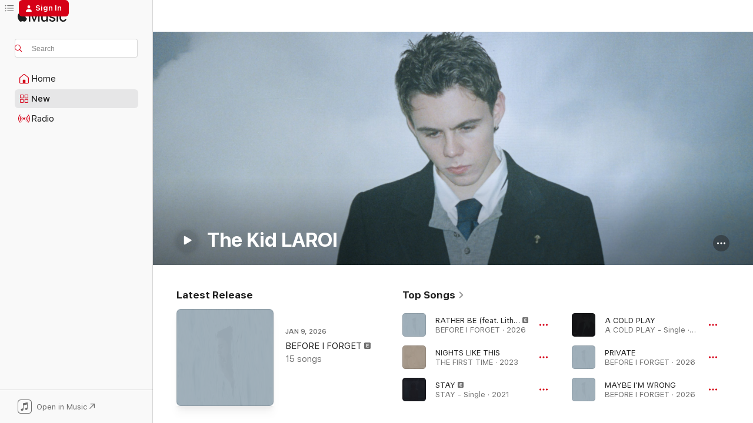

--- FILE ---
content_type: text/html
request_url: https://music.apple.com/us/artist/the-kid-laroi/1435848034?at=1010l37X4&itsct=music_box_link&itscg=30200&ls=1
body_size: 38369
content:
<!DOCTYPE html>
<html dir="ltr" lang="en-US">
    <head>
        <!-- prettier-ignore -->
        <meta charset="utf-8">
        <!-- prettier-ignore -->
        <meta http-equiv="X-UA-Compatible" content="IE=edge">
        <!-- prettier-ignore -->
        <meta
            name="viewport"
            content="width=device-width,initial-scale=1,interactive-widget=resizes-content"
        >
        <!-- prettier-ignore -->
        <meta name="applicable-device" content="pc,mobile">
        <!-- prettier-ignore -->
        <meta name="referrer" content="strict-origin">
        <!-- prettier-ignore -->
        <link
            rel="apple-touch-icon"
            sizes="180x180"
            href="/assets/favicon/favicon-180.png"
        >
        <!-- prettier-ignore -->
        <link
            rel="icon"
            type="image/png"
            sizes="32x32"
            href="/assets/favicon/favicon-32.png"
        >
        <!-- prettier-ignore -->
        <link
            rel="icon"
            type="image/png"
            sizes="16x16"
            href="/assets/favicon/favicon-16.png"
        >
        <!-- prettier-ignore -->
        <link
            rel="mask-icon"
            href="/assets/favicon/favicon.svg"
            color="#fa233b"
        >
        <!-- prettier-ignore -->
        <link rel="manifest" href="/manifest.json">

        <title>‎The Kid LAROI - Apple Music</title><!-- HEAD_svelte-1cypuwr_START --><link rel="preconnect" href="//www.apple.com/wss/fonts" crossorigin="anonymous"><link rel="stylesheet" href="//www.apple.com/wss/fonts?families=SF+Pro,v4%7CSF+Pro+Icons,v1&amp;display=swap" type="text/css" referrerpolicy="strict-origin-when-cross-origin"><!-- HEAD_svelte-1cypuwr_END --><!-- HEAD_svelte-eg3hvx_START -->    <meta name="description" content="Listen to music by The Kid LAROI on Apple Music. Find top songs and albums by The Kid LAROI including RATHER BE (feat. Lithe), NIGHTS LIKE THIS and more."> <meta name="keywords" content="listen, The Kid LAROI, music, songs, Pop, apple music"> <link rel="canonical" href="https://music.apple.com/us/artist/the-kid-laroi/1435848034">     <meta name="al:ios:app_store_id" content="1108187390"> <meta name="al:ios:app_name" content="Apple Music"> <meta name="apple:content_id" content="1435848034"> <meta name="apple:title" content="The Kid LAROI"> <meta name="apple:description" content="Listen to music by The Kid LAROI on Apple Music. Find top songs and albums by The Kid LAROI including RATHER BE (feat. Lithe), NIGHTS LIKE THIS and more.">   <meta property="og:title" content="The Kid LAROI on Apple Music"> <meta property="og:description" content="Listen to music by The Kid LAROI on Apple Music."> <meta property="og:site_name" content="Apple Music - Web Player"> <meta property="og:url" content="https://music.apple.com/us/artist/the-kid-laroi/1435848034"> <meta property="og:image" content="https://is1-ssl.mzstatic.com/image/thumb/AMCArtistImages221/v4/2a/31/96/2a3196d8-a954-948e-3148-ad4525044f62/ami-identity-2659880baed54ea2f54957bd0fc27164-2026-01-08T16-52-49.578Z_cropped.png/1200x630cw.png"> <meta property="og:image:secure_url" content="https://is1-ssl.mzstatic.com/image/thumb/AMCArtistImages221/v4/2a/31/96/2a3196d8-a954-948e-3148-ad4525044f62/ami-identity-2659880baed54ea2f54957bd0fc27164-2026-01-08T16-52-49.578Z_cropped.png/1200x630cw.png"> <meta property="og:image:alt" content="The Kid LAROI on Apple Music"> <meta property="og:image:width" content="1200"> <meta property="og:image:height" content="630"> <meta property="og:image:type" content="image/png"> <meta property="og:type" content="music.musician"> <meta property="og:locale" content="en_US">        <meta name="twitter:title" content="The Kid LAROI on Apple Music"> <meta name="twitter:description" content="Listen to music by The Kid LAROI on Apple Music."> <meta name="twitter:site" content="@AppleMusic"> <meta name="twitter:image" content="https://is1-ssl.mzstatic.com/image/thumb/AMCArtistImages221/v4/2a/31/96/2a3196d8-a954-948e-3148-ad4525044f62/ami-identity-2659880baed54ea2f54957bd0fc27164-2026-01-08T16-52-49.578Z_cropped.png/1200x630cw.png"> <meta name="twitter:image:alt" content="The Kid LAROI on Apple Music"> <meta name="twitter:card" content="summary_large_image">       <!-- HTML_TAG_START -->
                <script id=schema:music-group type="application/ld+json">
                    {"@context":"http://schema.org","@type":"MusicGroup","name":"The Kid LAROI","description":"Listen to music by The Kid LAROI on Apple Music. Find top songs and albums by The Kid LAROI including RATHER BE (feat. Lithe), NIGHTS LIKE THIS and more.","image":"https://is1-ssl.mzstatic.com/image/thumb/AMCArtistImages221/v4/2a/31/96/2a3196d8-a954-948e-3148-ad4525044f62/ami-identity-2659880baed54ea2f54957bd0fc27164-2026-01-08T16-52-49.578Z_cropped.png/486x486bb.png","genre":["Pop"],"tracks":[{"@type":"MusicRecording","name":"RATHER BE (feat. Lithe)","duration":"PT4M24S","url":"https://music.apple.com/us/song/rather-be-feat-lithe/1853697878","offers":{"@type":"Offer","category":"free","price":0},"audio":{"@type":"AudioObject","potentialAction":{"@type":"ListenAction","expectsAcceptanceOf":{"@type":"Offer","category":"free"},"target":{"@type":"EntryPoint","actionPlatform":"https://music.apple.com/us/song/rather-be-feat-lithe/1853697878"}},"name":"RATHER BE (feat. Lithe)","contentUrl":"https://audio-ssl.itunes.apple.com/itunes-assets/AudioPreview221/v4/ab/9e/35/ab9e350a-ae5a-7cda-4488-d279b2ae22ef/mzaf_5982425286507822563.plus.aac.ep.m4a","duration":"PT4M24S","uploadDate":"2026-01-09","thumbnailUrl":"https://is1-ssl.mzstatic.com/image/thumb/Music211/v4/09/59/6b/09596bca-6ca6-eb73-9937-4b18979588fc/196873758930.jpg/1200x630cw.png"}},{"@type":"MusicRecording","name":"NIGHTS LIKE THIS","duration":"PT1M26S","url":"https://music.apple.com/us/song/nights-like-this/1715047378","offers":{"@type":"Offer","category":"free","price":0},"audio":{"@type":"AudioObject","potentialAction":{"@type":"ListenAction","expectsAcceptanceOf":{"@type":"Offer","category":"free"},"target":{"@type":"EntryPoint","actionPlatform":"https://music.apple.com/us/song/nights-like-this/1715047378"}},"name":"NIGHTS LIKE THIS","contentUrl":"https://audio-ssl.itunes.apple.com/itunes-assets/AudioPreview116/v4/07/13/7b/07137bea-b2ff-d95b-c531-ff17e2a32565/mzaf_2693321324561168018.plus.aac.p.m4a","duration":"PT1M26S","uploadDate":"2023-11-09","thumbnailUrl":"https://is1-ssl.mzstatic.com/image/thumb/Music116/v4/46/26/10/46261095-a39c-9231-7d1c-9718aa092b3a/196871605403.jpg/1200x630cw.png"}},{"@type":"MusicRecording","name":"STAY","duration":"PT2M21S","url":"https://music.apple.com/us/song/stay/1574378625","offers":{"@type":"Offer","category":"free","price":0},"audio":{"@type":"AudioObject","potentialAction":{"@type":"ListenAction","expectsAcceptanceOf":{"@type":"Offer","category":"free"},"target":{"@type":"EntryPoint","actionPlatform":"https://music.apple.com/us/song/stay/1574378625"}},"name":"STAY","contentUrl":"https://audio-ssl.itunes.apple.com/itunes-assets/AudioPreview211/v4/e5/9a/82/e59a82a3-4119-93ad-026f-2d2119e78d92/mzaf_848388565906429533.plus.aac.p.m4a","duration":"PT2M21S","uploadDate":"2021-07-09","thumbnailUrl":"https://is1-ssl.mzstatic.com/image/thumb/Music125/v4/e8/eb/cc/e8ebcc8d-6293-6e7f-7cc5-defa2bdbd4bd/886449399895.jpg/1200x630cw.png"}},{"@type":"MusicRecording","name":"A COLD PLAY","duration":"PT2M59S","url":"https://music.apple.com/us/song/a-cold-play/1837520831","offers":{"@type":"Offer","category":"free","price":0},"audio":{"@type":"AudioObject","potentialAction":{"@type":"ListenAction","expectsAcceptanceOf":{"@type":"Offer","category":"free"},"target":{"@type":"EntryPoint","actionPlatform":"https://music.apple.com/us/song/a-cold-play/1837520831"}},"name":"A COLD PLAY","contentUrl":"https://audio-ssl.itunes.apple.com/itunes-assets/AudioPreview211/v4/23/15/90/2315909e-8d8d-755d-9a5c-0577eb423b3b/mzaf_10647368781514309370.plus.aac.ep.m4a","duration":"PT2M59S","uploadDate":"2025-09-05","thumbnailUrl":"https://is1-ssl.mzstatic.com/image/thumb/Music211/v4/ff/bc/2d/ffbc2da1-9da9-99c6-fe29-9e07802e1a37/196873582498.jpg/1200x630cw.png"}},{"@type":"MusicRecording","name":"PRIVATE","duration":"PT2M44S","url":"https://music.apple.com/us/song/private/1853697546","offers":{"@type":"Offer","category":"free","price":0},"audio":{"@type":"AudioObject","potentialAction":{"@type":"ListenAction","expectsAcceptanceOf":{"@type":"Offer","category":"free"},"target":{"@type":"EntryPoint","actionPlatform":"https://music.apple.com/us/song/private/1853697546"}},"name":"PRIVATE","contentUrl":"https://audio-ssl.itunes.apple.com/itunes-assets/AudioPreview221/v4/bb/46/f1/bb46f107-afae-1192-50e5-55db7c387a23/mzaf_16091791257288651813.plus.aac.ep.m4a","duration":"PT2M44S","uploadDate":"2026-01-09","thumbnailUrl":"https://is1-ssl.mzstatic.com/image/thumb/Music211/v4/09/59/6b/09596bca-6ca6-eb73-9937-4b18979588fc/196873758930.jpg/1200x630cw.png"}},{"@type":"MusicRecording","name":"MAYBE I'M WRONG","duration":"PT3M22S","url":"https://music.apple.com/us/song/maybe-im-wrong/1853697892","offers":{"@type":"Offer","category":"free","price":0},"audio":{"@type":"AudioObject","potentialAction":{"@type":"ListenAction","expectsAcceptanceOf":{"@type":"Offer","category":"free"},"target":{"@type":"EntryPoint","actionPlatform":"https://music.apple.com/us/song/maybe-im-wrong/1853697892"}},"name":"MAYBE I'M WRONG","contentUrl":"https://audio-ssl.itunes.apple.com/itunes-assets/AudioPreview221/v4/33/cf/5e/33cf5e16-8f26-f786-8e78-daedd33f29a9/mzaf_1357135885784354717.plus.aac.ep.m4a","duration":"PT3M22S","uploadDate":"2026-01-09","thumbnailUrl":"https://is1-ssl.mzstatic.com/image/thumb/Music211/v4/09/59/6b/09596bca-6ca6-eb73-9937-4b18979588fc/196873758930.jpg/1200x630cw.png"}},{"@type":"MusicRecording","name":"A PERFECT WORLD","duration":"PT3M9S","url":"https://music.apple.com/us/song/a-perfect-world/1853697879","offers":{"@type":"Offer","category":"free","price":0},"audio":{"@type":"AudioObject","potentialAction":{"@type":"ListenAction","expectsAcceptanceOf":{"@type":"Offer","category":"free"},"target":{"@type":"EntryPoint","actionPlatform":"https://music.apple.com/us/song/a-perfect-world/1853697879"}},"name":"A PERFECT WORLD","contentUrl":"https://audio-ssl.itunes.apple.com/itunes-assets/AudioPreview221/v4/71/c6/aa/71c6aa99-f1b0-c5b8-6cad-366b5f1aa25b/mzaf_6033779098717245358.plus.aac.ep.m4a","duration":"PT3M9S","uploadDate":"2025-11-21","thumbnailUrl":"https://is1-ssl.mzstatic.com/image/thumb/Music211/v4/09/59/6b/09596bca-6ca6-eb73-9937-4b18979588fc/196873758930.jpg/1200x630cw.png"}},{"@type":"MusicRecording","name":"JULY","duration":"PT2M39S","url":"https://music.apple.com/us/song/july/1853697545","offers":{"@type":"Offer","category":"free","price":0},"audio":{"@type":"AudioObject","potentialAction":{"@type":"ListenAction","expectsAcceptanceOf":{"@type":"Offer","category":"free"},"target":{"@type":"EntryPoint","actionPlatform":"https://music.apple.com/us/song/july/1853697545"}},"name":"JULY","contentUrl":"https://audio-ssl.itunes.apple.com/itunes-assets/AudioPreview211/v4/c1/6b/db/c16bdb65-9445-73d9-2d4f-5b2bbf43f0cd/mzaf_11012480676530845969.plus.aac.ep.m4a","duration":"PT2M39S","uploadDate":"2026-01-09","thumbnailUrl":"https://is1-ssl.mzstatic.com/image/thumb/Music211/v4/09/59/6b/09596bca-6ca6-eb73-9937-4b18979588fc/196873758930.jpg/1200x630cw.png"}},{"@type":"MusicRecording","name":"COME DOWN","duration":"PT2M23S","url":"https://music.apple.com/us/song/come-down/1853697877","offers":{"@type":"Offer","category":"free","price":0},"audio":{"@type":"AudioObject","potentialAction":{"@type":"ListenAction","expectsAcceptanceOf":{"@type":"Offer","category":"free"},"target":{"@type":"EntryPoint","actionPlatform":"https://music.apple.com/us/song/come-down/1853697877"}},"name":"COME DOWN","contentUrl":"https://audio-ssl.itunes.apple.com/itunes-assets/AudioPreview221/v4/1c/fa/b5/1cfab5ec-1368-e6b3-b64c-33bcbf2456cd/mzaf_10283339004502429469.plus.aac.p.m4a","duration":"PT2M23S","uploadDate":"2026-01-09","thumbnailUrl":"https://is1-ssl.mzstatic.com/image/thumb/Music211/v4/09/59/6b/09596bca-6ca6-eb73-9937-4b18979588fc/196873758930.jpg/1200x630cw.png"}},{"@type":"MusicRecording","name":"ME + YOU","duration":"PT2M54S","url":"https://music.apple.com/us/song/me-you/1853697544","offers":{"@type":"Offer","category":"free","price":0},"audio":{"@type":"AudioObject","potentialAction":{"@type":"ListenAction","expectsAcceptanceOf":{"@type":"Offer","category":"free"},"target":{"@type":"EntryPoint","actionPlatform":"https://music.apple.com/us/song/me-you/1853697544"}},"name":"ME + YOU","contentUrl":"https://audio-ssl.itunes.apple.com/itunes-assets/AudioPreview221/v4/31/1c/42/311c4295-45a8-e213-c133-47bbc093eab3/mzaf_5862115535818325778.plus.aac.ep.m4a","duration":"PT2M54S","uploadDate":"2026-01-09","thumbnailUrl":"https://is1-ssl.mzstatic.com/image/thumb/Music211/v4/09/59/6b/09596bca-6ca6-eb73-9937-4b18979588fc/196873758930.jpg/1200x630cw.png"}},{"@type":"MusicRecording","name":"I know love (feat. The Kid LAROI)","duration":"PT2M36S","url":"https://music.apple.com/us/song/i-know-love-feat-the-kid-laroi/1779319850","offers":{"@type":"Offer","category":"free","price":0},"audio":{"@type":"AudioObject","potentialAction":{"@type":"ListenAction","expectsAcceptanceOf":{"@type":"Offer","category":"free"},"target":{"@type":"EntryPoint","actionPlatform":"https://music.apple.com/us/song/i-know-love-feat-the-kid-laroi/1779319850"}},"name":"I know love (feat. The Kid LAROI)","contentUrl":"https://audio-ssl.itunes.apple.com/itunes-assets/AudioPreview221/v4/1d/2f/1d/1d2f1d56-8e17-28a0-4a50-848522ef3879/mzaf_16797220931109616779.plus.aac.ep.m4a","duration":"PT2M36S","uploadDate":"2025-02-21","thumbnailUrl":"https://is1-ssl.mzstatic.com/image/thumb/Music211/v4/51/8a/29/518a29f3-5915-662a-d861-663e6d0fbfe4/196872648911.jpg/1200x630cw.png"}},{"@type":"MusicRecording","name":"NEVER CAME BACK","duration":"PT2M57S","url":"https://music.apple.com/us/song/never-came-back/1853697884","offers":{"@type":"Offer","category":"free","price":0},"audio":{"@type":"AudioObject","potentialAction":{"@type":"ListenAction","expectsAcceptanceOf":{"@type":"Offer","category":"free"},"target":{"@type":"EntryPoint","actionPlatform":"https://music.apple.com/us/song/never-came-back/1853697884"}},"name":"NEVER CAME BACK","contentUrl":"https://audio-ssl.itunes.apple.com/itunes-assets/AudioPreview221/v4/d7/96/53/d7965314-cb33-80eb-22ff-9e5dced08090/mzaf_523164036117590473.plus.aac.ep.m4a","duration":"PT2M57S","uploadDate":"2026-01-09","thumbnailUrl":"https://is1-ssl.mzstatic.com/image/thumb/Music211/v4/09/59/6b/09596bca-6ca6-eb73-9937-4b18979588fc/196873758930.jpg/1200x630cw.png"}},{"@type":"MusicRecording","name":"BACK WHEN YOU WERE MINE","duration":"PT2M41S","url":"https://music.apple.com/us/song/back-when-you-were-mine/1853697895","offers":{"@type":"Offer","category":"free","price":0},"audio":{"@type":"AudioObject","potentialAction":{"@type":"ListenAction","expectsAcceptanceOf":{"@type":"Offer","category":"free"},"target":{"@type":"EntryPoint","actionPlatform":"https://music.apple.com/us/song/back-when-you-were-mine/1853697895"}},"name":"BACK WHEN YOU WERE MINE","contentUrl":"https://audio-ssl.itunes.apple.com/itunes-assets/AudioPreview211/v4/05/77/0a/05770a40-e444-c9c9-ba98-857c0356478e/mzaf_5330132266786197023.plus.aac.ep.m4a","duration":"PT2M41S","uploadDate":"2026-01-09","thumbnailUrl":"https://is1-ssl.mzstatic.com/image/thumb/Music211/v4/09/59/6b/09596bca-6ca6-eb73-9937-4b18979588fc/196873758930.jpg/1200x630cw.png"}},{"@type":"MusicRecording","name":"Hate the Other Side","duration":"PT2M40S","url":"https://music.apple.com/us/song/hate-the-other-side/1528431207","offers":{"@type":"Offer","category":"free","price":0},"audio":{"@type":"AudioObject","potentialAction":{"@type":"ListenAction","expectsAcceptanceOf":{"@type":"Offer","category":"free"},"target":{"@type":"EntryPoint","actionPlatform":"https://music.apple.com/us/song/hate-the-other-side/1528431207"}},"name":"Hate the Other Side","contentUrl":"https://audio-ssl.itunes.apple.com/itunes-assets/AudioPreview221/v4/ab/25/ae/ab25ae54-74d9-1464-08ff-076458ccebee/mzaf_5094951511513276536.plus.aac.ep.m4a","duration":"PT2M40S","uploadDate":"2020-07-10","thumbnailUrl":"https://is1-ssl.mzstatic.com/image/thumb/Music125/v4/69/ac/dc/69acdc57-c0d7-cde5-b46c-53a4c6a36561/20UMGIM58295.rgb.jpg/1200x630cw.png"}},{"@type":"MusicRecording","name":"THANK GOD","duration":"PT3M38S","url":"https://music.apple.com/us/song/thank-god/1853697885","offers":{"@type":"Offer","category":"free","price":0},"audio":{"@type":"AudioObject","potentialAction":{"@type":"ListenAction","expectsAcceptanceOf":{"@type":"Offer","category":"free"},"target":{"@type":"EntryPoint","actionPlatform":"https://music.apple.com/us/song/thank-god/1853697885"}},"name":"THANK GOD","contentUrl":"https://audio-ssl.itunes.apple.com/itunes-assets/AudioPreview221/v4/d7/4d/ba/d74dba09-8cba-7645-c87f-e755b0a3772a/mzaf_7900438998037900915.plus.aac.ep.m4a","duration":"PT3M38S","uploadDate":"2026-01-09","thumbnailUrl":"https://is1-ssl.mzstatic.com/image/thumb/Music211/v4/09/59/6b/09596bca-6ca6-eb73-9937-4b18979588fc/196873758930.jpg/1200x630cw.png"}},{"@type":"MusicRecording","name":"BABY I'M BACK","duration":"PT2M51S","url":"https://music.apple.com/us/song/baby-im-back/1761439496","offers":{"@type":"Offer","category":"free","price":0},"audio":{"@type":"AudioObject","potentialAction":{"@type":"ListenAction","expectsAcceptanceOf":{"@type":"Offer","category":"free"},"target":{"@type":"EntryPoint","actionPlatform":"https://music.apple.com/us/song/baby-im-back/1761439496"}},"name":"BABY I'M BACK","contentUrl":"https://audio-ssl.itunes.apple.com/itunes-assets/AudioPreview211/v4/95/57/a6/9557a680-7198-4bcf-7c3a-0ba8698dd094/mzaf_75602010192486389.plus.aac.ep.m4a","duration":"PT2M51S","uploadDate":"2024-08-08","thumbnailUrl":"https://is1-ssl.mzstatic.com/image/thumb/Music211/v4/c6/4d/01/c64d014b-67f5-77cd-6b23-67130d1915ad/196872372113.jpg/1200x630cw.png"}},{"@type":"MusicRecording","name":"WITHOUT YOU","duration":"PT2M41S","url":"https://music.apple.com/us/song/without-you/1578326409","offers":{"@type":"Offer","category":"free","price":0},"audio":{"@type":"AudioObject","potentialAction":{"@type":"ListenAction","expectsAcceptanceOf":{"@type":"Offer","category":"free"},"target":{"@type":"EntryPoint","actionPlatform":"https://music.apple.com/us/song/without-you/1578326409"}},"name":"WITHOUT YOU","contentUrl":"https://audio-ssl.itunes.apple.com/itunes-assets/AudioPreview221/v4/46/d3/80/46d3801e-3a7d-7070-8ac1-1638ac8d6acd/mzaf_6656055518641160171.plus.aac.ep.m4a","duration":"PT2M41S","uploadDate":"2020-11-06","thumbnailUrl":"https://is1-ssl.mzstatic.com/image/thumb/Music125/v4/9d/69/f1/9d69f15c-7bcc-24e9-0adc-ec3afd0bf5cc/886449473663.jpg/1200x630cw.png"}},{"@type":"MusicRecording","name":"THE MOMENT","duration":"PT2M56S","url":"https://music.apple.com/us/song/the-moment/1853697883","offers":{"@type":"Offer","category":"free","price":0},"audio":{"@type":"AudioObject","potentialAction":{"@type":"ListenAction","expectsAcceptanceOf":{"@type":"Offer","category":"free"},"target":{"@type":"EntryPoint","actionPlatform":"https://music.apple.com/us/song/the-moment/1853697883"}},"name":"THE MOMENT","contentUrl":"https://audio-ssl.itunes.apple.com/itunes-assets/AudioPreview211/v4/42/c1/42/42c142b7-8412-cf8a-3f1c-2aa46d9e29b2/mzaf_86897812164489708.plus.aac.ep.m4a","duration":"PT2M56S","uploadDate":"2026-01-09","thumbnailUrl":"https://is1-ssl.mzstatic.com/image/thumb/Music211/v4/09/59/6b/09596bca-6ca6-eb73-9937-4b18979588fc/196873758930.jpg/1200x630cw.png"}},{"@type":"MusicRecording","name":"I'M SO IN LOVE WITH YOU","duration":"PT3M42S","url":"https://music.apple.com/us/song/im-so-in-love-with-you/1853697890","offers":{"@type":"Offer","category":"free","price":0},"audio":{"@type":"AudioObject","potentialAction":{"@type":"ListenAction","expectsAcceptanceOf":{"@type":"Offer","category":"free"},"target":{"@type":"EntryPoint","actionPlatform":"https://music.apple.com/us/song/im-so-in-love-with-you/1853697890"}},"name":"I'M SO IN LOVE WITH YOU","contentUrl":"https://audio-ssl.itunes.apple.com/itunes-assets/AudioPreview221/v4/56/ce/e7/56cee7e4-ca98-29ad-30e2-c42abd64ee90/mzaf_7911412665573751380.plus.aac.ep.m4a","duration":"PT3M42S","uploadDate":"2026-01-09","thumbnailUrl":"https://is1-ssl.mzstatic.com/image/thumb/Music211/v4/09/59/6b/09596bca-6ca6-eb73-9937-4b18979588fc/196873758930.jpg/1200x630cw.png"}},{"@type":"MusicRecording","name":"SO DONE","duration":"PT2M6S","url":"https://music.apple.com/us/song/so-done/1578326277","offers":{"@type":"Offer","category":"free","price":0},"audio":{"@type":"AudioObject","potentialAction":{"@type":"ListenAction","expectsAcceptanceOf":{"@type":"Offer","category":"free"},"target":{"@type":"EntryPoint","actionPlatform":"https://music.apple.com/us/song/so-done/1578326277"}},"name":"SO DONE","contentUrl":"https://audio-ssl.itunes.apple.com/itunes-assets/AudioPreview221/v4/8c/72/32/8c723219-8ac9-ab3d-f2eb-784ed81996b6/mzaf_8788030857009226509.plus.aac.p.m4a","duration":"PT2M6S","uploadDate":"2020-10-23","thumbnailUrl":"https://is1-ssl.mzstatic.com/image/thumb/Music125/v4/9d/69/f1/9d69f15c-7bcc-24e9-0adc-ec3afd0bf5cc/886449473663.jpg/1200x630cw.png"}},{"@type":"MusicRecording","name":"HER INTERLUDE","duration":"PT2M22S","url":"https://music.apple.com/us/song/her-interlude/1853697894","offers":{"@type":"Offer","category":"free","price":0},"audio":{"@type":"AudioObject","potentialAction":{"@type":"ListenAction","expectsAcceptanceOf":{"@type":"Offer","category":"free"},"target":{"@type":"EntryPoint","actionPlatform":"https://music.apple.com/us/song/her-interlude/1853697894"}},"name":"HER INTERLUDE","contentUrl":"https://audio-ssl.itunes.apple.com/itunes-assets/AudioPreview221/v4/c5/48/8e/c5488e22-29e4-45a5-409e-4ae40b7d6549/mzaf_2446609842894415063.plus.aac.p.m4a","duration":"PT2M22S","uploadDate":"2026-01-09","thumbnailUrl":"https://is1-ssl.mzstatic.com/image/thumb/Music211/v4/09/59/6b/09596bca-6ca6-eb73-9937-4b18979588fc/196873758930.jpg/1200x630cw.png"}},{"@type":"MusicRecording","name":"5:21AM","duration":"PT1M40S","url":"https://music.apple.com/us/song/5-21am/1853697881","offers":{"@type":"Offer","category":"free","price":0},"audio":{"@type":"AudioObject","potentialAction":{"@type":"ListenAction","expectsAcceptanceOf":{"@type":"Offer","category":"free"},"target":{"@type":"EntryPoint","actionPlatform":"https://music.apple.com/us/song/5-21am/1853697881"}},"name":"5:21AM","contentUrl":"https://audio-ssl.itunes.apple.com/itunes-assets/AudioPreview221/v4/05/cc/33/05cc33e6-740d-0e5f-b139-c5cfc5245156/mzaf_7779077629523916693.plus.aac.p.m4a","duration":"PT1M40S","uploadDate":"2026-01-09","thumbnailUrl":"https://is1-ssl.mzstatic.com/image/thumb/Music211/v4/09/59/6b/09596bca-6ca6-eb73-9937-4b18979588fc/196873758930.jpg/1200x630cw.png"}},{"@type":"MusicRecording","name":"GIRLS","duration":"PT2M32S","url":"https://music.apple.com/us/song/girls/1753384773","offers":{"@type":"Offer","category":"free","price":0},"audio":{"@type":"AudioObject","potentialAction":{"@type":"ListenAction","expectsAcceptanceOf":{"@type":"Offer","category":"free"},"target":{"@type":"EntryPoint","actionPlatform":"https://music.apple.com/us/song/girls/1753384773"}},"name":"GIRLS","contentUrl":"https://audio-ssl.itunes.apple.com/itunes-assets/AudioPreview211/v4/f6/e6/f6/f6e6f6ce-49b2-5677-f6b8-21ff9ddb2bba/mzaf_16764673704765094208.plus.aac.ep.m4a","duration":"PT2M32S","uploadDate":"2024-06-28","thumbnailUrl":"https://is1-ssl.mzstatic.com/image/thumb/Music211/v4/ec/11/16/ec111698-c5eb-cbe0-eb6c-bd9acc2cd32c/196872233315.jpg/1200x630cw.png"}},{"@type":"MusicRecording","name":"Lost","duration":"PT3M16S","url":"https://music.apple.com/us/song/lost/1818193818","offers":{"@type":"Offer","category":"free","price":0},"audio":{"@type":"AudioObject","potentialAction":{"@type":"ListenAction","expectsAcceptanceOf":{"@type":"Offer","category":"free"},"target":{"@type":"EntryPoint","actionPlatform":"https://music.apple.com/us/song/lost/1818193818"}},"name":"Lost","contentUrl":"https://audio-ssl.itunes.apple.com/itunes-assets/AudioPreview221/v4/16/2b/d6/162bd651-3d7d-934e-a9cd-bcb0253b4b59/mzaf_10706639091327078013.plus.aac.ep.m4a","duration":"PT3M16S","uploadDate":"2025-08-07","thumbnailUrl":"https://is1-ssl.mzstatic.com/image/thumb/Music221/v4/69/72/3b/69723b10-4255-f36b-6045-fa18f46ea485/093624842132.jpg/1200x630cw.png"}}],"albums":[{"@type":"MusicAlbum","image":"https://is1-ssl.mzstatic.com/image/thumb/Music211/v4/09/59/6b/09596bca-6ca6-eb73-9937-4b18979588fc/196873758930.jpg/486x486bb.png","url":"https://music.apple.com/us/album/before-i-forget/1853697543","name":"BEFORE I FORGET","byArtist":{"@type":"MusicGroup","url":"https://music.apple.com/us/artist/the-kid-laroi/1435848034","name":"The Kid LAROI"}},{"@type":"MusicAlbum","image":"https://is1-ssl.mzstatic.com/image/thumb/Music211/v4/c6/4d/01/c64d014b-67f5-77cd-6b23-67130d1915ad/196872372113.jpg/486x486bb.png","url":"https://music.apple.com/us/album/the-first-time-deluxe-version/1761439277","name":"THE FIRST TIME (DELUXE VERSION)","byArtist":{"@type":"MusicGroup","url":"https://music.apple.com/us/artist/the-kid-laroi/1435848034","name":"The Kid LAROI"}},{"@type":"MusicAlbum","image":"https://is1-ssl.mzstatic.com/image/thumb/Music125/v4/9d/69/f1/9d69f15c-7bcc-24e9-0adc-ec3afd0bf5cc/886449473663.jpg/486x486bb.png","url":"https://music.apple.com/us/album/f-ck-love-3-over-you/1578326258","name":"F*CK LOVE 3+: OVER YOU","byArtist":{"@type":"MusicGroup","url":"https://music.apple.com/us/artist/the-kid-laroi/1435848034","name":"The Kid LAROI"}}],"url":"https://music.apple.com/us/artist/the-kid-laroi/1435848034","potentialAction":{"@type":"ListenAction","expectsAcceptanceOf":{"@type":"Offer","category":"free"},"target":{"@type":"EntryPoint","actionPlatform":"https://music.apple.com/us/artist/the-kid-laroi/1435848034"}}}
                </script>
                <!-- HTML_TAG_END -->    <!-- HEAD_svelte-eg3hvx_END -->
      <script type="module" crossorigin src="/assets/index~90a29058ba.js"></script>
      <link rel="stylesheet" href="/assets/index~fbf29d0525.css">
      <script type="module">import.meta.url;import("_").catch(()=>1);async function* g(){};window.__vite_is_modern_browser=true;</script>
      <script type="module">!function(){if(window.__vite_is_modern_browser)return;console.warn("vite: loading legacy chunks, syntax error above and the same error below should be ignored");var e=document.getElementById("vite-legacy-polyfill"),n=document.createElement("script");n.src=e.src,n.onload=function(){System.import(document.getElementById('vite-legacy-entry').getAttribute('data-src'))},document.body.appendChild(n)}();</script>
    </head>
    <body>
        
        <script
            async
            src="/includes/js-cdn/musickit/v3/amp/musickit.js"
        ></script>
        <script
            type="module"
            async
            src="/includes/js-cdn/musickit/v3/components/musickit-components/musickit-components.esm.js"
        ></script>
        <script
            nomodule
            async
            src="/includes/js-cdn/musickit/v3/components/musickit-components/musickit-components.js"
        ></script>
        <svg style="display: none" xmlns="http://www.w3.org/2000/svg">
            <symbol id="play-circle-fill" viewBox="0 0 60 60">
                <path
                    class="icon-circle-fill__circle"
                    fill="var(--iconCircleFillBG, transparent)"
                    d="M30 60c16.411 0 30-13.617 30-30C60 13.588 46.382 0 29.971 0 13.588 0 .001 13.588.001 30c0 16.383 13.617 30 30 30Z"
                />
                <path
                    fill="var(--iconFillArrow, var(--keyColor, black))"
                    d="M24.411 41.853c-1.41.853-3.028.177-3.028-1.294V19.47c0-1.44 1.735-2.058 3.028-1.294l17.265 10.235a1.89 1.89 0 0 1 0 3.265L24.411 41.853Z"
                />
            </symbol>
        </svg>
        <div class="body-container">
              <div class="app-container svelte-t3vj1e" data-testid="app-container">   <div class="header svelte-rjjbqs" data-testid="header"><nav data-testid="navigation" class="navigation svelte-13li0vp"><div class="navigation__header svelte-13li0vp"><div data-testid="logo" class="logo svelte-1o7dz8w"> <a aria-label="Apple Music" role="img" href="https://music.apple.com/us/home" class="svelte-1o7dz8w"><svg height="20" viewBox="0 0 83 20" width="83" xmlns="http://www.w3.org/2000/svg" class="logo" aria-hidden="true"><path d="M34.752 19.746V6.243h-.088l-5.433 13.503h-2.074L21.711 6.243h-.087v13.503h-2.548V1.399h3.235l5.833 14.621h.1l5.82-14.62h3.248v18.347h-2.56zm16.649 0h-2.586v-2.263h-.062c-.725 1.602-2.061 2.504-4.072 2.504-2.86 0-4.61-1.894-4.61-4.958V6.37h2.698v8.125c0 2.034.95 3.127 2.81 3.127 1.95 0 3.124-1.373 3.124-3.458V6.37H51.4v13.376zm7.394-13.618c3.06 0 5.046 1.73 5.134 4.196h-2.536c-.15-1.296-1.087-2.11-2.598-2.11-1.462 0-2.436.724-2.436 1.793 0 .839.6 1.41 2.023 1.741l2.136.496c2.686.636 3.71 1.704 3.71 3.636 0 2.442-2.236 4.12-5.333 4.12-3.285 0-5.26-1.64-5.509-4.183h2.673c.25 1.398 1.187 2.085 2.836 2.085 1.623 0 2.623-.687 2.623-1.78 0-.865-.487-1.373-1.924-1.704l-2.136-.508c-2.498-.585-3.735-1.806-3.735-3.75 0-2.391 2.049-4.032 5.072-4.032zM66.1 2.836c0-.878.7-1.577 1.561-1.577.862 0 1.55.7 1.55 1.577 0 .864-.688 1.576-1.55 1.576a1.573 1.573 0 0 1-1.56-1.576zm.212 3.534h2.698v13.376h-2.698zm14.089 4.603c-.275-1.424-1.324-2.556-3.085-2.556-2.086 0-3.46 1.767-3.46 4.64 0 2.938 1.386 4.642 3.485 4.642 1.66 0 2.748-.928 3.06-2.48H83C82.713 18.067 80.477 20 77.317 20c-3.76 0-6.208-2.62-6.208-6.942 0-4.247 2.448-6.93 6.183-6.93 3.385 0 5.446 2.213 5.683 4.845h-2.573zM10.824 3.189c-.698.834-1.805 1.496-2.913 1.398-.145-1.128.41-2.33 1.036-3.065C9.644.662 10.848.05 11.835 0c.121 1.178-.336 2.33-1.01 3.19zm.999 1.619c.624.049 2.425.244 3.578 1.98-.096.074-2.137 1.272-2.113 3.79.024 3.01 2.593 4.012 2.617 4.037-.024.074-.407 1.419-1.344 2.812-.817 1.224-1.657 2.422-3.002 2.447-1.297.024-1.73-.783-3.218-.783-1.489 0-1.97.758-3.194.807-1.297.048-2.28-1.297-3.097-2.52C.368 14.908-.904 10.408.825 7.375c.84-1.516 2.377-2.47 4.034-2.495 1.273-.023 2.45.857 3.218.857.769 0 2.137-1.027 3.746-.93z"></path></svg></a>   </div> <div class="search-input-wrapper svelte-nrtdem" data-testid="search-input"><div data-testid="amp-search-input" aria-controls="search-suggestions" aria-expanded="false" aria-haspopup="listbox" aria-owns="search-suggestions" class="search-input-container svelte-rg26q6" tabindex="-1" role=""><div class="flex-container svelte-rg26q6"><form id="search-input-form" class="svelte-rg26q6"><svg height="16" width="16" viewBox="0 0 16 16" class="search-svg" aria-hidden="true"><path d="M11.87 10.835c.018.015.035.03.051.047l3.864 3.863a.735.735 0 1 1-1.04 1.04l-3.863-3.864a.744.744 0 0 1-.047-.051 6.667 6.667 0 1 1 1.035-1.035zM6.667 12a5.333 5.333 0 1 0 0-10.667 5.333 5.333 0 0 0 0 10.667z"></path></svg> <input aria-autocomplete="list" aria-multiline="false" aria-controls="search-suggestions" placeholder="Search" spellcheck="false" autocomplete="off" autocorrect="off" autocapitalize="off" type="text" inputmode="search" class="search-input__text-field svelte-rg26q6" data-testid="search-input__text-field"></form> </div> <div data-testid="search-scope-bar"></div>   </div> </div></div> <div data-testid="navigation-content" class="navigation__content svelte-13li0vp" id="navigation" aria-hidden="false"><div class="navigation__scrollable-container svelte-13li0vp"><div data-testid="navigation-items-primary" class="navigation-items navigation-items--primary svelte-ng61m8"> <ul class="navigation-items__list svelte-ng61m8">  <li class="navigation-item navigation-item__home svelte-1a5yt87" aria-selected="false" data-testid="navigation-item"> <a href="https://music.apple.com/us/home" class="navigation-item__link svelte-1a5yt87" role="button" data-testid="home" aria-pressed="false"><div class="navigation-item__content svelte-zhx7t9"> <span class="navigation-item__icon svelte-zhx7t9"> <svg width="24" height="24" viewBox="0 0 24 24" xmlns="http://www.w3.org/2000/svg" aria-hidden="true"><path d="M5.93 20.16a1.94 1.94 0 0 1-1.43-.502c-.334-.335-.502-.794-.502-1.393v-7.142c0-.362.062-.688.177-.953.123-.264.326-.529.6-.75l6.145-5.157c.176-.141.344-.247.52-.318.176-.07.362-.105.564-.105.194 0 .388.035.565.105.176.07.352.177.52.318l6.146 5.158c.273.23.467.476.59.75.124.264.177.59.177.96v7.134c0 .59-.159 1.058-.503 1.393-.335.335-.811.503-1.428.503H5.929Zm12.14-1.172c.221 0 .406-.07.547-.212a.688.688 0 0 0 .22-.511v-7.142c0-.177-.026-.344-.087-.459a.97.97 0 0 0-.265-.353l-6.154-5.149a.756.756 0 0 0-.177-.115.37.37 0 0 0-.15-.035.37.37 0 0 0-.158.035l-.177.115-6.145 5.15a.982.982 0 0 0-.274.352 1.13 1.13 0 0 0-.088.468v7.133c0 .203.08.379.23.511a.744.744 0 0 0 .546.212h12.133Zm-8.323-4.7c0-.176.062-.326.177-.432a.6.6 0 0 1 .423-.159h3.315c.176 0 .326.053.432.16s.159.255.159.431v4.973H9.756v-4.973Z"></path></svg> </span> <span class="navigation-item__label svelte-zhx7t9"> Home </span> </div></a>  </li>  <li class="navigation-item navigation-item__new svelte-1a5yt87" aria-selected="false" data-testid="navigation-item"> <a href="https://music.apple.com/us/new" class="navigation-item__link svelte-1a5yt87" role="button" data-testid="new" aria-pressed="false"><div class="navigation-item__content svelte-zhx7t9"> <span class="navigation-item__icon svelte-zhx7t9"> <svg height="24" viewBox="0 0 24 24" width="24" aria-hidden="true"><path d="M9.92 11.354c.966 0 1.453-.487 1.453-1.49v-3.4c0-1.004-.487-1.483-1.453-1.483H6.452C5.487 4.981 5 5.46 5 6.464v3.4c0 1.003.487 1.49 1.452 1.49zm7.628 0c.965 0 1.452-.487 1.452-1.49v-3.4c0-1.004-.487-1.483-1.452-1.483h-3.46c-.974 0-1.46.479-1.46 1.483v3.4c0 1.003.486 1.49 1.46 1.49zm-7.65-1.073h-3.43c-.266 0-.396-.137-.396-.418v-3.4c0-.273.13-.41.396-.41h3.43c.265 0 .402.137.402.41v3.4c0 .281-.137.418-.403.418zm7.634 0h-3.43c-.273 0-.402-.137-.402-.418v-3.4c0-.273.129-.41.403-.41h3.43c.265 0 .395.137.395.41v3.4c0 .281-.13.418-.396.418zm-7.612 8.7c.966 0 1.453-.48 1.453-1.483v-3.407c0-.996-.487-1.483-1.453-1.483H6.452c-.965 0-1.452.487-1.452 1.483v3.407c0 1.004.487 1.483 1.452 1.483zm7.628 0c.965 0 1.452-.48 1.452-1.483v-3.407c0-.996-.487-1.483-1.452-1.483h-3.46c-.974 0-1.46.487-1.46 1.483v3.407c0 1.004.486 1.483 1.46 1.483zm-7.65-1.072h-3.43c-.266 0-.396-.137-.396-.41v-3.4c0-.282.13-.418.396-.418h3.43c.265 0 .402.136.402.418v3.4c0 .273-.137.41-.403.41zm7.634 0h-3.43c-.273 0-.402-.137-.402-.41v-3.4c0-.282.129-.418.403-.418h3.43c.265 0 .395.136.395.418v3.4c0 .273-.13.41-.396.41z" fill-opacity=".95"></path></svg> </span> <span class="navigation-item__label svelte-zhx7t9"> New </span> </div></a>  </li>  <li class="navigation-item navigation-item__radio svelte-1a5yt87" aria-selected="false" data-testid="navigation-item"> <a href="https://music.apple.com/us/radio" class="navigation-item__link svelte-1a5yt87" role="button" data-testid="radio" aria-pressed="false"><div class="navigation-item__content svelte-zhx7t9"> <span class="navigation-item__icon svelte-zhx7t9"> <svg width="24" height="24" viewBox="0 0 24 24" xmlns="http://www.w3.org/2000/svg" aria-hidden="true"><path d="M19.359 18.57C21.033 16.818 22 14.461 22 11.89s-.967-4.93-2.641-6.68c-.276-.292-.653-.26-.868-.023-.222.246-.176.591.085.868 1.466 1.535 2.272 3.593 2.272 5.835 0 2.241-.806 4.3-2.272 5.835-.261.268-.307.621-.085.86.215.245.592.276.868-.016zm-13.85.014c.222-.238.176-.59-.085-.86-1.474-1.535-2.272-3.593-2.272-5.834 0-2.242.798-4.3 2.272-5.835.261-.277.307-.622.085-.868-.215-.238-.592-.269-.868.023C2.967 6.96 2 9.318 2 11.89s.967 4.929 2.641 6.68c.276.29.653.26.868.014zm1.957-1.873c.223-.253.162-.583-.1-.867-.951-1.068-1.473-2.45-1.473-3.954 0-1.505.522-2.887 1.474-3.954.26-.284.322-.614.1-.876-.23-.26-.622-.26-.891.039-1.175 1.274-1.827 2.963-1.827 4.79 0 1.82.652 3.517 1.827 4.784.269.3.66.307.89.038zm9.958-.038c1.175-1.267 1.827-2.964 1.827-4.783 0-1.828-.652-3.517-1.827-4.791-.269-.3-.66-.3-.89-.039-.23.262-.162.592.092.876.96 1.067 1.481 2.449 1.481 3.954 0 1.504-.522 2.886-1.481 3.954-.254.284-.323.614-.092.867.23.269.621.261.89-.038zm-8.061-1.966c.23-.26.13-.568-.092-.883-.415-.522-.63-1.197-.63-1.934 0-.737.215-1.413.63-1.943.222-.307.322-.614.092-.875s-.653-.261-.906.054a4.385 4.385 0 0 0-.968 2.764 4.38 4.38 0 0 0 .968 2.756c.253.322.675.322.906.061zm6.18-.061a4.38 4.38 0 0 0 .968-2.756 4.385 4.385 0 0 0-.968-2.764c-.253-.315-.675-.315-.906-.054-.23.261-.138.568.092.875.415.53.63 1.206.63 1.943 0 .737-.215 1.412-.63 1.934-.23.315-.322.622-.092.883s.653.261.906-.061zm-3.547-.967c.96 0 1.789-.814 1.789-1.797s-.83-1.789-1.789-1.789c-.96 0-1.781.806-1.781 1.789 0 .983.821 1.797 1.781 1.797z"></path></svg> </span> <span class="navigation-item__label svelte-zhx7t9"> Radio </span> </div></a>  </li>  <li class="navigation-item navigation-item__search svelte-1a5yt87" aria-selected="false" data-testid="navigation-item"> <a href="https://music.apple.com/us/search" class="navigation-item__link svelte-1a5yt87" role="button" data-testid="search" aria-pressed="false"><div class="navigation-item__content svelte-zhx7t9"> <span class="navigation-item__icon svelte-zhx7t9"> <svg height="24" viewBox="0 0 24 24" width="24" aria-hidden="true"><path d="M17.979 18.553c.476 0 .813-.366.813-.835a.807.807 0 0 0-.235-.586l-3.45-3.457a5.61 5.61 0 0 0 1.158-3.413c0-3.098-2.535-5.633-5.633-5.633C7.542 4.63 5 7.156 5 10.262c0 3.098 2.534 5.632 5.632 5.632a5.614 5.614 0 0 0 3.274-1.055l3.472 3.472a.835.835 0 0 0 .6.242zm-7.347-3.875c-2.417 0-4.416-2-4.416-4.416 0-2.417 2-4.417 4.416-4.417 2.417 0 4.417 2 4.417 4.417s-2 4.416-4.417 4.416z" fill-opacity=".95"></path></svg> </span> <span class="navigation-item__label svelte-zhx7t9"> Search </span> </div></a>  </li></ul> </div>   </div> <div class="navigation__native-cta"><div slot="native-cta"><div data-testid="native-cta" class="native-cta svelte-1t4vswz  native-cta--authenticated"><button class="native-cta__button svelte-1t4vswz" data-testid="native-cta-button"><span class="native-cta__app-icon svelte-1t4vswz"><svg width="24" height="24" xmlns="http://www.w3.org/2000/svg" xml:space="preserve" style="fill-rule:evenodd;clip-rule:evenodd;stroke-linejoin:round;stroke-miterlimit:2" viewBox="0 0 24 24" slot="app-icon" aria-hidden="true"><path d="M22.567 1.496C21.448.393 19.956.045 17.293.045H6.566c-2.508 0-4.028.376-5.12 1.465C.344 2.601 0 4.09 0 6.611v10.727c0 2.695.33 4.18 1.432 5.257 1.106 1.103 2.595 1.45 5.275 1.45h10.586c2.663 0 4.169-.347 5.274-1.45C23.656 21.504 24 20.033 24 17.338V6.752c0-2.694-.344-4.179-1.433-5.256Zm.411 4.9v11.299c0 1.898-.338 3.286-1.188 4.137-.851.864-2.256 1.191-4.141 1.191H6.35c-1.884 0-3.303-.341-4.154-1.191-.85-.851-1.174-2.239-1.174-4.137V6.54c0-2.014.324-3.445 1.16-4.295.851-.864 2.312-1.177 4.313-1.177h11.154c1.885 0 3.29.341 4.141 1.191.864.85 1.188 2.239 1.188 4.137Z" style="fill-rule:nonzero"></path><path d="M7.413 19.255c.987 0 2.48-.728 2.48-2.672v-6.385c0-.35.063-.428.378-.494l5.298-1.095c.351-.067.534.025.534.333l.035 4.286c0 .337-.182.586-.53.652l-1.014.228c-1.361.3-2.007.923-2.007 1.937 0 1.017.79 1.748 1.926 1.748.986 0 2.444-.679 2.444-2.64V5.654c0-.636-.279-.821-1.016-.66L9.646 6.298c-.448.091-.674.329-.674.699l.035 7.697c0 .336-.148.546-.446.613l-1.067.21c-1.329.266-1.986.93-1.986 1.993 0 1.017.786 1.745 1.905 1.745Z" style="fill-rule:nonzero"></path></svg></span> <span class="native-cta__label svelte-1t4vswz">Open in Music</span> <span class="native-cta__arrow svelte-1t4vswz"><svg height="16" width="16" viewBox="0 0 16 16" class="native-cta-action" aria-hidden="true"><path d="M1.559 16 13.795 3.764v8.962H16V0H3.274v2.205h8.962L0 14.441 1.559 16z"></path></svg></span></button> </div>  </div></div></div> </nav> </div>  <div class="player-bar player-bar__floating-player svelte-1rr9v04" data-testid="player-bar" aria-label="Music controls" aria-hidden="false">   </div>   <div id="scrollable-page" class="scrollable-page svelte-mt0bfj" data-main-content data-testid="main-section" aria-hidden="false"><main data-testid="main" class="svelte-bzjlhs"><div class="content-container svelte-bzjlhs" data-testid="content-container"><div class="search-input-wrapper svelte-nrtdem" data-testid="search-input"><div data-testid="amp-search-input" aria-controls="search-suggestions" aria-expanded="false" aria-haspopup="listbox" aria-owns="search-suggestions" class="search-input-container svelte-rg26q6" tabindex="-1" role=""><div class="flex-container svelte-rg26q6"><form id="search-input-form" class="svelte-rg26q6"><svg height="16" width="16" viewBox="0 0 16 16" class="search-svg" aria-hidden="true"><path d="M11.87 10.835c.018.015.035.03.051.047l3.864 3.863a.735.735 0 1 1-1.04 1.04l-3.863-3.864a.744.744 0 0 1-.047-.051 6.667 6.667 0 1 1 1.035-1.035zM6.667 12a5.333 5.333 0 1 0 0-10.667 5.333 5.333 0 0 0 0 10.667z"></path></svg> <input value="" aria-autocomplete="list" aria-multiline="false" aria-controls="search-suggestions" placeholder="Search" spellcheck="false" autocomplete="off" autocorrect="off" autocapitalize="off" type="text" inputmode="search" class="search-input__text-field svelte-rg26q6" data-testid="search-input__text-field"></form> </div> <div data-testid="search-scope-bar"> </div>   </div> </div>      <div class="section svelte-wa5vzl" data-testid="section-container" aria-label="Featured"> <div class="section-content svelte-wa5vzl" data-testid="section-content"> <div data-testid="artist-detail-header" class="artist-header svelte-1xfsgte artist-header--fixed" style="--background-image: url(https://is1-ssl.mzstatic.com/image/thumb/AMCArtistImages221/v4/2a/31/96/2a3196d8-a954-948e-3148-ad4525044f62/ami-identity-2659880baed54ea2f54957bd0fc27164-2026-01-08T16-52-49.578Z_cropped.png/2400x933vf-60.jpg);
                --background-image-xs: url(https://is1-ssl.mzstatic.com/image/thumb/AMCArtistImages221/v4/2a/31/96/2a3196d8-a954-948e-3148-ad4525044f62/ami-identity-2659880baed54ea2f54957bd0fc27164-2026-01-08T16-52-49.578Z_cropped.png/1478x646vf-60.jpg);
                --background-color: #879cae;"><div class="artist-header__circular-artwork-container svelte-1xfsgte"><div class="artist-header__circular-artwork-gradient svelte-1xfsgte"><div class="ellipse-lockup svelte-f2g5g5" data-testid="ellipse-lockup"><div class="artwork svelte-f2g5g5" aria-hidden="true"><div data-testid="artwork-component" class="artwork-component artwork-component--aspect-ratio artwork-component--orientation-square svelte-g1i36u    artwork-component--fullwidth    artwork-component--has-borders" style="
            --artwork-bg-color: #879cae;
            --aspect-ratio: 1;
            --placeholder-bg-color: #879cae;
       ">   <picture class="svelte-g1i36u"><source sizes="190px" srcset="https://is1-ssl.mzstatic.com/image/thumb/AMCArtistImages221/v4/2a/31/96/2a3196d8-a954-948e-3148-ad4525044f62/ami-identity-2659880baed54ea2f54957bd0fc27164-2026-01-08T16-52-49.578Z_cropped.png/190x190cc.webp 190w,https://is1-ssl.mzstatic.com/image/thumb/AMCArtistImages221/v4/2a/31/96/2a3196d8-a954-948e-3148-ad4525044f62/ami-identity-2659880baed54ea2f54957bd0fc27164-2026-01-08T16-52-49.578Z_cropped.png/380x380cc.webp 380w" type="image/webp"> <source sizes="190px" srcset="https://is1-ssl.mzstatic.com/image/thumb/AMCArtistImages221/v4/2a/31/96/2a3196d8-a954-948e-3148-ad4525044f62/ami-identity-2659880baed54ea2f54957bd0fc27164-2026-01-08T16-52-49.578Z_cropped.png/190x190cc-60.jpg 190w,https://is1-ssl.mzstatic.com/image/thumb/AMCArtistImages221/v4/2a/31/96/2a3196d8-a954-948e-3148-ad4525044f62/ami-identity-2659880baed54ea2f54957bd0fc27164-2026-01-08T16-52-49.578Z_cropped.png/380x380cc-60.jpg 380w" type="image/jpeg"> <img alt="" class="artwork-component__contents artwork-component__image svelte-g1i36u" loading="lazy" src="/assets/artwork/1x1.gif" role="presentation" decoding="async" width="190" height="190" fetchpriority="auto" style="opacity: 1;"></picture> </div></div> <div class="text-container svelte-f2g5g5">  </div> </div></div> <div class="artist-header__circular-artwork svelte-1xfsgte"><div class="ellipse-lockup svelte-f2g5g5" data-testid="ellipse-lockup"><div class="artwork svelte-f2g5g5" aria-hidden="true"><div data-testid="artwork-component" class="artwork-component artwork-component--aspect-ratio artwork-component--orientation-square svelte-g1i36u    artwork-component--fullwidth    artwork-component--has-borders" style="
            --artwork-bg-color: #879cae;
            --aspect-ratio: 1;
            --placeholder-bg-color: #879cae;
       ">   <picture class="svelte-g1i36u"><source sizes="190px" srcset="https://is1-ssl.mzstatic.com/image/thumb/AMCArtistImages221/v4/2a/31/96/2a3196d8-a954-948e-3148-ad4525044f62/ami-identity-2659880baed54ea2f54957bd0fc27164-2026-01-08T16-52-49.578Z_cropped.png/190x190cc.webp 190w,https://is1-ssl.mzstatic.com/image/thumb/AMCArtistImages221/v4/2a/31/96/2a3196d8-a954-948e-3148-ad4525044f62/ami-identity-2659880baed54ea2f54957bd0fc27164-2026-01-08T16-52-49.578Z_cropped.png/380x380cc.webp 380w" type="image/webp"> <source sizes="190px" srcset="https://is1-ssl.mzstatic.com/image/thumb/AMCArtistImages221/v4/2a/31/96/2a3196d8-a954-948e-3148-ad4525044f62/ami-identity-2659880baed54ea2f54957bd0fc27164-2026-01-08T16-52-49.578Z_cropped.png/190x190cc-60.jpg 190w,https://is1-ssl.mzstatic.com/image/thumb/AMCArtistImages221/v4/2a/31/96/2a3196d8-a954-948e-3148-ad4525044f62/ami-identity-2659880baed54ea2f54957bd0fc27164-2026-01-08T16-52-49.578Z_cropped.png/380x380cc-60.jpg 380w" type="image/jpeg"> <img alt="The Kid LAROI" class="artwork-component__contents artwork-component__image svelte-g1i36u" loading="lazy" src="/assets/artwork/1x1.gif" role="presentation" decoding="async" width="190" height="190" fetchpriority="auto" style="opacity: 1;"></picture> </div></div> <div class="text-container svelte-f2g5g5">  </div> </div></div></div> <div class="artist-header__name-container svelte-1xfsgte"> <h1 data-testid="artist-header-name" class="artist-header__name svelte-1xfsgte">The Kid LAROI</h1>  <span class="artist-header__play-button svelte-1xfsgte"><button aria-label="Play" class="play-button svelte-19j07e7 play-button--platter    is-stand-alone    is-filled" data-testid="play-button"><svg aria-hidden="true" class="icon play-svg" data-testid="play-icon" iconState="play"><use href="#play-circle-fill"></use></svg> </button></span>   <span class="artist-header__context-menu svelte-1xfsgte"><amp-contextual-menu-button config="[object Object]" class="svelte-dj0bcp"> <span aria-label="MORE" class="more-button svelte-dj0bcp more-button--platter  more-button--material" data-testid="more-button" slot="trigger-content"><svg width="28" height="28" viewBox="0 0 28 28" class="glyph" xmlns="http://www.w3.org/2000/svg"><circle fill="var(--iconCircleFill, transparent)" cx="14" cy="14" r="14"></circle><path fill="var(--iconEllipsisFill, white)" d="M10.105 14c0-.87-.687-1.55-1.564-1.55-.862 0-1.557.695-1.557 1.55 0 .848.695 1.55 1.557 1.55.855 0 1.564-.702 1.564-1.55zm5.437 0c0-.87-.68-1.55-1.542-1.55A1.55 1.55 0 0012.45 14c0 .848.695 1.55 1.55 1.55.848 0 1.542-.702 1.542-1.55zm5.474 0c0-.87-.687-1.55-1.557-1.55-.87 0-1.564.695-1.564 1.55 0 .848.694 1.55 1.564 1.55.848 0 1.557-.702 1.557-1.55z"></path></svg></span> </amp-contextual-menu-button></span></div> </div></div>   </div><div class="section svelte-wa5vzl" data-testid="section-container"> <div class="section-content svelte-wa5vzl" data-testid="section-content"> <div class="spacer-wrapper svelte-14fis98"></div></div>   </div><div class="section svelte-wa5vzl  with-pinned-item" data-testid="section-container" aria-label="Top Songs"><div class="pinned-item" data-testid="pinned-item" aria-label="Latest Release"><div class="header svelte-fr9z27">  <div class="header-title-wrapper svelte-fr9z27">    <h2 class="title svelte-fr9z27" data-testid="header-title"><span class="dir-wrapper" dir="auto">Latest Release</span></h2> </div>  </div> <div class="pinned-item-content"><div class="latest-release svelte-1qus7j1" data-testid="artist-latest-release">  <div class="artwork-wrapper svelte-1qus7j1"><div class="latest-release-artwork svelte-1qus7j1"><div data-testid="artwork-component" class="artwork-component artwork-component--aspect-ratio artwork-component--orientation-square svelte-g1i36u        artwork-component--has-borders" style="
            --artwork-bg-color: #9fafb9;
            --aspect-ratio: 1;
            --placeholder-bg-color: #9fafb9;
       ">   <picture class="svelte-g1i36u"><source sizes=" (max-width:1319px) 296px,(min-width:1320px) and (max-width:1679px) 316px,316px" srcset="https://is1-ssl.mzstatic.com/image/thumb/Music211/v4/09/59/6b/09596bca-6ca6-eb73-9937-4b18979588fc/196873758930.jpg/296x296cc.webp 296w,https://is1-ssl.mzstatic.com/image/thumb/Music211/v4/09/59/6b/09596bca-6ca6-eb73-9937-4b18979588fc/196873758930.jpg/316x316cc.webp 316w,https://is1-ssl.mzstatic.com/image/thumb/Music211/v4/09/59/6b/09596bca-6ca6-eb73-9937-4b18979588fc/196873758930.jpg/592x592cc.webp 592w,https://is1-ssl.mzstatic.com/image/thumb/Music211/v4/09/59/6b/09596bca-6ca6-eb73-9937-4b18979588fc/196873758930.jpg/632x632cc.webp 632w" type="image/webp"> <source sizes=" (max-width:1319px) 296px,(min-width:1320px) and (max-width:1679px) 316px,316px" srcset="https://is1-ssl.mzstatic.com/image/thumb/Music211/v4/09/59/6b/09596bca-6ca6-eb73-9937-4b18979588fc/196873758930.jpg/296x296cc-60.jpg 296w,https://is1-ssl.mzstatic.com/image/thumb/Music211/v4/09/59/6b/09596bca-6ca6-eb73-9937-4b18979588fc/196873758930.jpg/316x316cc-60.jpg 316w,https://is1-ssl.mzstatic.com/image/thumb/Music211/v4/09/59/6b/09596bca-6ca6-eb73-9937-4b18979588fc/196873758930.jpg/592x592cc-60.jpg 592w,https://is1-ssl.mzstatic.com/image/thumb/Music211/v4/09/59/6b/09596bca-6ca6-eb73-9937-4b18979588fc/196873758930.jpg/632x632cc-60.jpg 632w" type="image/jpeg"> <img alt="" class="artwork-component__contents artwork-component__image svelte-g1i36u" loading="lazy" src="/assets/artwork/1x1.gif" role="presentation" decoding="async" width="316" height="316" fetchpriority="auto" style="opacity: 1;"></picture> </div></div> <div data-testid="control" class="controls svelte-1qus7j1"><div data-testid="play-button" class="play-button menu-button svelte-1qus7j1"><button aria-label="Explicit, Play BEFORE I FORGET" class="play-button svelte-19j07e7 play-button--platter" data-testid="play-button"><svg aria-hidden="true" class="icon play-svg" data-testid="play-icon" iconState="play"><use href="#play-circle-fill"></use></svg> </button></div> <div data-testid="context-button" class="context-button menu-button svelte-1qus7j1"><amp-contextual-menu-button config="[object Object]" class="svelte-dj0bcp"> <span aria-label="MORE" class="more-button svelte-dj0bcp more-button--platter  more-button--material" data-testid="more-button" slot="trigger-content"><svg width="28" height="28" viewBox="0 0 28 28" class="glyph" xmlns="http://www.w3.org/2000/svg"><circle fill="var(--iconCircleFill, transparent)" cx="14" cy="14" r="14"></circle><path fill="var(--iconEllipsisFill, white)" d="M10.105 14c0-.87-.687-1.55-1.564-1.55-.862 0-1.557.695-1.557 1.55 0 .848.695 1.55 1.557 1.55.855 0 1.564-.702 1.564-1.55zm5.437 0c0-.87-.68-1.55-1.542-1.55A1.55 1.55 0 0012.45 14c0 .848.695 1.55 1.55 1.55.848 0 1.542-.702 1.542-1.55zm5.474 0c0-.87-.687-1.55-1.557-1.55-.87 0-1.564.695-1.564 1.55 0 .848.694 1.55 1.564 1.55.848 0 1.557-.702 1.557-1.55z"></path></svg></span> </amp-contextual-menu-button></div></div></div> <ul class="lockup-lines svelte-1qus7j1"><li class="latest-release__headline svelte-1qus7j1" data-testid="latest-release-headline">JAN 9, 2026</li> <div class="latest-release__container svelte-1qus7j1"><li class="latest-release__title svelte-1qus7j1 latest-release__title--explicit" data-testid="latest-release-title"><a data-testid="click-action" class="click-action svelte-c0t0j2" href="https://music.apple.com/us/album/before-i-forget/1853697543">BEFORE I FORGET</a></li>   <span class="explicit-wrapper svelte-j8a2wc"><span data-testid="explicit-badge" class="explicit svelte-iojijn" aria-label="Explicit" role="img"><svg viewBox="0 0 9 9" width="9" height="9" aria-hidden="true"><path d="M3.9 7h1.9c.4 0 .7-.2.7-.5s-.3-.4-.7-.4H4.1V4.9h1.5c.4 0 .7-.1.7-.4 0-.3-.3-.5-.7-.5H4.1V2.9h1.7c.4 0 .7-.2.7-.5 0-.2-.3-.4-.7-.4H3.9c-.6 0-.9.3-.9.7v3.7c0 .3.3.6.9.6zM1.6 0h5.8C8.5 0 9 .5 9 1.6v5.9C9 8.5 8.5 9 7.4 9H1.6C.5 9 0 8.5 0 7.4V1.6C0 .5.5 0 1.6 0z"></path></svg> </span> </span></div> <li class="latest-release__subtitle svelte-1qus7j1" data-testid="latest-release-subtitle">15 songs</li> <li class="latest-release__add svelte-1qus7j1"><div class="cloud-buttons svelte-u0auos" data-testid="cloud-buttons">  </div></li></ul> </div></div></div> <div class="section-content svelte-wa5vzl" data-testid="section-content"><div class="header svelte-fr9z27">  <div class="header-title-wrapper svelte-fr9z27">    <h2 class="title svelte-fr9z27 title-link" data-testid="header-title"><button type="button" class="title__button svelte-fr9z27" role="link" tabindex="0"><span class="dir-wrapper" dir="auto">Top Songs</span> <svg class="chevron" xmlns="http://www.w3.org/2000/svg" viewBox="0 0 64 64" aria-hidden="true"><path d="M19.817 61.863c1.48 0 2.672-.515 3.702-1.546l24.243-23.63c1.352-1.385 1.996-2.737 2.028-4.443 0-1.674-.644-3.09-2.028-4.443L23.519 4.138c-1.03-.998-2.253-1.513-3.702-1.513-2.994 0-5.409 2.382-5.409 5.344 0 1.481.612 2.833 1.739 3.96l20.99 20.347-20.99 20.283c-1.127 1.126-1.739 2.478-1.739 3.96 0 2.93 2.415 5.344 5.409 5.344Z"></path></svg></button></h2> </div>   </div>   <div class="svelte-1dd7dqt shelf"><section data-testid="shelf-component" class="shelf-grid shelf-grid--onhover svelte-12rmzef" style="
            --grid-max-content-xsmall: calc(100% - var(--bodyGutter)); --grid-column-gap-xsmall: 20px; --grid-row-gap-xsmall: 0px; --grid-small: 1; --grid-column-gap-small: 20px; --grid-row-gap-small: 0px; --grid-medium: 2; --grid-column-gap-medium: 20px; --grid-row-gap-medium: 0px; --grid-large: 3; --grid-column-gap-large: 20px; --grid-row-gap-large: 0px; --grid-xlarge: 3; --grid-column-gap-xlarge: 20px; --grid-row-gap-xlarge: 0px;
            --grid-type: TrackLockupsShelfNarrow;
            --grid-rows: 3;
            --standard-lockup-shadow-offset: 15px;
            
        "> <div class="shelf-grid__body svelte-12rmzef" data-testid="shelf-body">   <button disabled aria-label="Previous Page" type="button" class="shelf-grid-nav__arrow shelf-grid-nav__arrow--left svelte-1xmivhv" data-testid="shelf-button-left" style="--offset: 0px;"><svg viewBox="0 0 9 31" xmlns="http://www.w3.org/2000/svg"><path d="M5.275 29.46a1.61 1.61 0 0 0 1.456 1.077c1.018 0 1.772-.737 1.772-1.737 0-.526-.277-1.186-.449-1.62l-4.68-11.912L8.05 3.363c.172-.442.45-1.116.45-1.625A1.702 1.702 0 0 0 6.728.002a1.603 1.603 0 0 0-1.456 1.09L.675 12.774c-.301.775-.677 1.744-.677 2.495 0 .754.376 1.705.677 2.498L5.272 29.46Z"></path></svg></button> <ul slot="shelf-content" class="shelf-grid__list shelf-grid__list--grid-type-TrackLockupsShelfNarrow shelf-grid__list--grid-rows-3 svelte-12rmzef" role="list" tabindex="-1" data-testid="shelf-item-list">   <li class="shelf-grid__list-item svelte-12rmzef" data-test-id="shelf-grid-list-item-0" data-index="0" aria-hidden="true"><div class="svelte-12rmzef"><div class="track-lockup svelte-qokdbs    is-link" data-testid="track-lockup" role="listitem" aria-label="Explicit: RATHER BE (feat. Lithe), By The Kid LAROI"><div class="track-lockup__artwork-wrapper svelte-qokdbs" data-testid="track-lockup-artwork"><div data-testid="artwork-component" class="artwork-component artwork-component--aspect-ratio artwork-component--orientation-square svelte-g1i36u        artwork-component--has-borders" style="
            --artwork-bg-color: #9fafb9;
            --aspect-ratio: 1;
            --placeholder-bg-color: #9fafb9;
       ">   <picture class="svelte-g1i36u"><source sizes="48px" srcset="https://is1-ssl.mzstatic.com/image/thumb/Music211/v4/09/59/6b/09596bca-6ca6-eb73-9937-4b18979588fc/196873758930.jpg/48x48bb.webp 48w,https://is1-ssl.mzstatic.com/image/thumb/Music211/v4/09/59/6b/09596bca-6ca6-eb73-9937-4b18979588fc/196873758930.jpg/96x96bb.webp 96w" type="image/webp"> <source sizes="48px" srcset="https://is1-ssl.mzstatic.com/image/thumb/Music211/v4/09/59/6b/09596bca-6ca6-eb73-9937-4b18979588fc/196873758930.jpg/48x48bb-60.jpg 48w,https://is1-ssl.mzstatic.com/image/thumb/Music211/v4/09/59/6b/09596bca-6ca6-eb73-9937-4b18979588fc/196873758930.jpg/96x96bb-60.jpg 96w" type="image/jpeg"> <img alt="" class="artwork-component__contents artwork-component__image svelte-g1i36u" loading="lazy" src="/assets/artwork/1x1.gif" role="presentation" decoding="async" width="48" height="48" fetchpriority="auto" style="opacity: 1;"></picture> </div> <div class="track-lockup__play-button-wrapper svelte-qokdbs">  <div class="interactive-play-button svelte-a72zjx"><button aria-label="Explicit, Play" class="play-button svelte-19j07e7   play-button--standard" data-testid="play-button"><svg width="16" height="16" viewBox="0 0 16 16" xmlns="http://www.w3.org/2000/svg" class="icon play-svg" data-testid="play-icon" aria-hidden="true" iconState="play"><path fill="var(--nonPlatterIconFill, var(--keyColor, black))" d="m4.4 15.14 10.386-6.096c.842-.459.794-1.64 0-2.097L4.401.85c-.87-.53-2-.12-2 .82v12.625c0 .966 1.06 1.4 2 .844z"></path></svg> </button> </div></div></div>  <ul class="track-lockup__content svelte-qokdbs"> <li class="track-lockup__title svelte-qokdbs" data-testid="track-lockup-title"><div class="track-lockup__clamp-wrapper svelte-qokdbs"> <a data-testid="click-action" class="click-action svelte-c0t0j2" href="#" aria-label="Explicit: RATHER BE (feat. Lithe), By The Kid LAROI">RATHER BE (feat. Lithe)</a></div>    <span data-testid="explicit-badge" class="explicit svelte-iojijn" role="presentation"><svg viewBox="0 0 9 9" width="9" height="9" aria-hidden="true"><path d="M3.9 7h1.9c.4 0 .7-.2.7-.5s-.3-.4-.7-.4H4.1V4.9h1.5c.4 0 .7-.1.7-.4 0-.3-.3-.5-.7-.5H4.1V2.9h1.7c.4 0 .7-.2.7-.5 0-.2-.3-.4-.7-.4H3.9c-.6 0-.9.3-.9.7v3.7c0 .3.3.6.9.6zM1.6 0h5.8C8.5 0 9 .5 9 1.6v5.9C9 8.5 8.5 9 7.4 9H1.6C.5 9 0 8.5 0 7.4V1.6C0 .5.5 0 1.6 0z"></path></svg> </span></li> <li class="track-lockup__subtitle svelte-qokdbs"><div class="track-lockup__clamp-wrapper svelte-qokdbs"> <span data-testid="track-lockup-subtitle"> <span>BEFORE I FORGET · 2026</span></span></div></li> </ul> <div class="track-lockup__context-menu svelte-qokdbs"> <div class="cloud-buttons svelte-u0auos" data-testid="cloud-buttons">  <amp-contextual-menu-button config="[object Object]" class="svelte-dj0bcp"> <span aria-label="MORE" class="more-button svelte-dj0bcp  more-button--non-platter" data-testid="more-button" slot="trigger-content"><svg width="28" height="28" viewBox="0 0 28 28" class="glyph" xmlns="http://www.w3.org/2000/svg"><circle fill="var(--iconCircleFill, transparent)" cx="14" cy="14" r="14"></circle><path fill="var(--iconEllipsisFill, white)" d="M10.105 14c0-.87-.687-1.55-1.564-1.55-.862 0-1.557.695-1.557 1.55 0 .848.695 1.55 1.557 1.55.855 0 1.564-.702 1.564-1.55zm5.437 0c0-.87-.68-1.55-1.542-1.55A1.55 1.55 0 0012.45 14c0 .848.695 1.55 1.55 1.55.848 0 1.542-.702 1.542-1.55zm5.474 0c0-.87-.687-1.55-1.557-1.55-.87 0-1.564.695-1.564 1.55 0 .848.694 1.55 1.564 1.55.848 0 1.557-.702 1.557-1.55z"></path></svg></span> </amp-contextual-menu-button></div> </div> </div> </div></li>   <li class="shelf-grid__list-item svelte-12rmzef" data-test-id="shelf-grid-list-item-1" data-index="1" aria-hidden="true"><div class="svelte-12rmzef"><div class="track-lockup svelte-qokdbs    is-link" data-testid="track-lockup" role="listitem" aria-label="NIGHTS LIKE THIS, By The Kid LAROI"><div class="track-lockup__artwork-wrapper svelte-qokdbs" data-testid="track-lockup-artwork"><div data-testid="artwork-component" class="artwork-component artwork-component--aspect-ratio artwork-component--orientation-square svelte-g1i36u        artwork-component--has-borders" style="
            --artwork-bg-color: #a79a8d;
            --aspect-ratio: 1;
            --placeholder-bg-color: #a79a8d;
       ">   <picture class="svelte-g1i36u"><source sizes="48px" srcset="https://is1-ssl.mzstatic.com/image/thumb/Music116/v4/46/26/10/46261095-a39c-9231-7d1c-9718aa092b3a/196871605403.jpg/48x48bb.webp 48w,https://is1-ssl.mzstatic.com/image/thumb/Music116/v4/46/26/10/46261095-a39c-9231-7d1c-9718aa092b3a/196871605403.jpg/96x96bb.webp 96w" type="image/webp"> <source sizes="48px" srcset="https://is1-ssl.mzstatic.com/image/thumb/Music116/v4/46/26/10/46261095-a39c-9231-7d1c-9718aa092b3a/196871605403.jpg/48x48bb-60.jpg 48w,https://is1-ssl.mzstatic.com/image/thumb/Music116/v4/46/26/10/46261095-a39c-9231-7d1c-9718aa092b3a/196871605403.jpg/96x96bb-60.jpg 96w" type="image/jpeg"> <img alt="" class="artwork-component__contents artwork-component__image svelte-g1i36u" loading="lazy" src="/assets/artwork/1x1.gif" role="presentation" decoding="async" width="48" height="48" fetchpriority="auto" style="opacity: 1;"></picture> </div> <div class="track-lockup__play-button-wrapper svelte-qokdbs">  <div class="interactive-play-button svelte-a72zjx"><button aria-label="Play" class="play-button svelte-19j07e7   play-button--standard" data-testid="play-button"><svg width="16" height="16" viewBox="0 0 16 16" xmlns="http://www.w3.org/2000/svg" class="icon play-svg" data-testid="play-icon" aria-hidden="true" iconState="play"><path fill="var(--nonPlatterIconFill, var(--keyColor, black))" d="m4.4 15.14 10.386-6.096c.842-.459.794-1.64 0-2.097L4.401.85c-.87-.53-2-.12-2 .82v12.625c0 .966 1.06 1.4 2 .844z"></path></svg> </button> </div></div></div>  <ul class="track-lockup__content svelte-qokdbs"> <li class="track-lockup__title svelte-qokdbs" data-testid="track-lockup-title"><div class="track-lockup__clamp-wrapper svelte-qokdbs"> <a data-testid="click-action" class="click-action svelte-c0t0j2" href="#" aria-label="NIGHTS LIKE THIS, By The Kid LAROI">NIGHTS LIKE THIS</a></div>   </li> <li class="track-lockup__subtitle svelte-qokdbs"><div class="track-lockup__clamp-wrapper svelte-qokdbs"> <span data-testid="track-lockup-subtitle"> <span>THE FIRST TIME · 2023</span></span></div></li> </ul> <div class="track-lockup__context-menu svelte-qokdbs"> <div class="cloud-buttons svelte-u0auos" data-testid="cloud-buttons">  <amp-contextual-menu-button config="[object Object]" class="svelte-dj0bcp"> <span aria-label="MORE" class="more-button svelte-dj0bcp  more-button--non-platter" data-testid="more-button" slot="trigger-content"><svg width="28" height="28" viewBox="0 0 28 28" class="glyph" xmlns="http://www.w3.org/2000/svg"><circle fill="var(--iconCircleFill, transparent)" cx="14" cy="14" r="14"></circle><path fill="var(--iconEllipsisFill, white)" d="M10.105 14c0-.87-.687-1.55-1.564-1.55-.862 0-1.557.695-1.557 1.55 0 .848.695 1.55 1.557 1.55.855 0 1.564-.702 1.564-1.55zm5.437 0c0-.87-.68-1.55-1.542-1.55A1.55 1.55 0 0012.45 14c0 .848.695 1.55 1.55 1.55.848 0 1.542-.702 1.542-1.55zm5.474 0c0-.87-.687-1.55-1.557-1.55-.87 0-1.564.695-1.564 1.55 0 .848.694 1.55 1.564 1.55.848 0 1.557-.702 1.557-1.55z"></path></svg></span> </amp-contextual-menu-button></div> </div> </div> </div></li>   <li class="shelf-grid__list-item svelte-12rmzef" data-test-id="shelf-grid-list-item-2" data-index="2" aria-hidden="true"><div class="svelte-12rmzef"><div class="track-lockup svelte-qokdbs    is-link" data-testid="track-lockup" role="listitem" aria-label="Explicit: STAY, By The Kid LAROI &amp; Justin Bieber"><div class="track-lockup__artwork-wrapper svelte-qokdbs" data-testid="track-lockup-artwork"><div data-testid="artwork-component" class="artwork-component artwork-component--aspect-ratio artwork-component--orientation-square svelte-g1i36u        artwork-component--has-borders" style="
            --artwork-bg-color: #1b1b21;
            --aspect-ratio: 1;
            --placeholder-bg-color: #1b1b21;
       ">   <picture class="svelte-g1i36u"><source sizes="48px" srcset="https://is1-ssl.mzstatic.com/image/thumb/Music125/v4/e8/eb/cc/e8ebcc8d-6293-6e7f-7cc5-defa2bdbd4bd/886449399895.jpg/48x48bb.webp 48w,https://is1-ssl.mzstatic.com/image/thumb/Music125/v4/e8/eb/cc/e8ebcc8d-6293-6e7f-7cc5-defa2bdbd4bd/886449399895.jpg/96x96bb.webp 96w" type="image/webp"> <source sizes="48px" srcset="https://is1-ssl.mzstatic.com/image/thumb/Music125/v4/e8/eb/cc/e8ebcc8d-6293-6e7f-7cc5-defa2bdbd4bd/886449399895.jpg/48x48bb-60.jpg 48w,https://is1-ssl.mzstatic.com/image/thumb/Music125/v4/e8/eb/cc/e8ebcc8d-6293-6e7f-7cc5-defa2bdbd4bd/886449399895.jpg/96x96bb-60.jpg 96w" type="image/jpeg"> <img alt="" class="artwork-component__contents artwork-component__image svelte-g1i36u" loading="lazy" src="/assets/artwork/1x1.gif" role="presentation" decoding="async" width="48" height="48" fetchpriority="auto" style="opacity: 1;"></picture> </div> <div class="track-lockup__play-button-wrapper svelte-qokdbs">  <div class="interactive-play-button svelte-a72zjx"><button aria-label="Explicit, Play" class="play-button svelte-19j07e7   play-button--standard" data-testid="play-button"><svg width="16" height="16" viewBox="0 0 16 16" xmlns="http://www.w3.org/2000/svg" class="icon play-svg" data-testid="play-icon" aria-hidden="true" iconState="play"><path fill="var(--nonPlatterIconFill, var(--keyColor, black))" d="m4.4 15.14 10.386-6.096c.842-.459.794-1.64 0-2.097L4.401.85c-.87-.53-2-.12-2 .82v12.625c0 .966 1.06 1.4 2 .844z"></path></svg> </button> </div></div></div>  <ul class="track-lockup__content svelte-qokdbs"> <li class="track-lockup__title svelte-qokdbs" data-testid="track-lockup-title"><div class="track-lockup__clamp-wrapper svelte-qokdbs"> <a data-testid="click-action" class="click-action svelte-c0t0j2" href="#" aria-label="Explicit: STAY, By The Kid LAROI &amp; Justin Bieber">STAY</a></div>    <span data-testid="explicit-badge" class="explicit svelte-iojijn" role="presentation"><svg viewBox="0 0 9 9" width="9" height="9" aria-hidden="true"><path d="M3.9 7h1.9c.4 0 .7-.2.7-.5s-.3-.4-.7-.4H4.1V4.9h1.5c.4 0 .7-.1.7-.4 0-.3-.3-.5-.7-.5H4.1V2.9h1.7c.4 0 .7-.2.7-.5 0-.2-.3-.4-.7-.4H3.9c-.6 0-.9.3-.9.7v3.7c0 .3.3.6.9.6zM1.6 0h5.8C8.5 0 9 .5 9 1.6v5.9C9 8.5 8.5 9 7.4 9H1.6C.5 9 0 8.5 0 7.4V1.6C0 .5.5 0 1.6 0z"></path></svg> </span></li> <li class="track-lockup__subtitle svelte-qokdbs"><div class="track-lockup__clamp-wrapper svelte-qokdbs"> <span data-testid="track-lockup-subtitle"> <span>STAY - Single · 2021</span></span></div></li> </ul> <div class="track-lockup__context-menu svelte-qokdbs"> <div class="cloud-buttons svelte-u0auos" data-testid="cloud-buttons">  <amp-contextual-menu-button config="[object Object]" class="svelte-dj0bcp"> <span aria-label="MORE" class="more-button svelte-dj0bcp  more-button--non-platter" data-testid="more-button" slot="trigger-content"><svg width="28" height="28" viewBox="0 0 28 28" class="glyph" xmlns="http://www.w3.org/2000/svg"><circle fill="var(--iconCircleFill, transparent)" cx="14" cy="14" r="14"></circle><path fill="var(--iconEllipsisFill, white)" d="M10.105 14c0-.87-.687-1.55-1.564-1.55-.862 0-1.557.695-1.557 1.55 0 .848.695 1.55 1.557 1.55.855 0 1.564-.702 1.564-1.55zm5.437 0c0-.87-.68-1.55-1.542-1.55A1.55 1.55 0 0012.45 14c0 .848.695 1.55 1.55 1.55.848 0 1.542-.702 1.542-1.55zm5.474 0c0-.87-.687-1.55-1.557-1.55-.87 0-1.564.695-1.564 1.55 0 .848.694 1.55 1.564 1.55.848 0 1.557-.702 1.557-1.55z"></path></svg></span> </amp-contextual-menu-button></div> </div> </div> </div></li>   <li class="shelf-grid__list-item svelte-12rmzef" data-test-id="shelf-grid-list-item-3" data-index="3" aria-hidden="true"><div class="svelte-12rmzef"><div class="track-lockup svelte-qokdbs    is-link" data-testid="track-lockup" role="listitem" aria-label="A COLD PLAY, By The Kid LAROI"><div class="track-lockup__artwork-wrapper svelte-qokdbs" data-testid="track-lockup-artwork"><div data-testid="artwork-component" class="artwork-component artwork-component--aspect-ratio artwork-component--orientation-square svelte-g1i36u        artwork-component--has-borders" style="
            --artwork-bg-color: #131315;
            --aspect-ratio: 1;
            --placeholder-bg-color: #131315;
       ">   <picture class="svelte-g1i36u"><source sizes="48px" srcset="https://is1-ssl.mzstatic.com/image/thumb/Music211/v4/ff/bc/2d/ffbc2da1-9da9-99c6-fe29-9e07802e1a37/196873582498.jpg/48x48bb.webp 48w,https://is1-ssl.mzstatic.com/image/thumb/Music211/v4/ff/bc/2d/ffbc2da1-9da9-99c6-fe29-9e07802e1a37/196873582498.jpg/96x96bb.webp 96w" type="image/webp"> <source sizes="48px" srcset="https://is1-ssl.mzstatic.com/image/thumb/Music211/v4/ff/bc/2d/ffbc2da1-9da9-99c6-fe29-9e07802e1a37/196873582498.jpg/48x48bb-60.jpg 48w,https://is1-ssl.mzstatic.com/image/thumb/Music211/v4/ff/bc/2d/ffbc2da1-9da9-99c6-fe29-9e07802e1a37/196873582498.jpg/96x96bb-60.jpg 96w" type="image/jpeg"> <img alt="" class="artwork-component__contents artwork-component__image svelte-g1i36u" loading="lazy" src="/assets/artwork/1x1.gif" role="presentation" decoding="async" width="48" height="48" fetchpriority="auto" style="opacity: 1;"></picture> </div> <div class="track-lockup__play-button-wrapper svelte-qokdbs">  <div class="interactive-play-button svelte-a72zjx"><button aria-label="Play" class="play-button svelte-19j07e7   play-button--standard" data-testid="play-button"><svg width="16" height="16" viewBox="0 0 16 16" xmlns="http://www.w3.org/2000/svg" class="icon play-svg" data-testid="play-icon" aria-hidden="true" iconState="play"><path fill="var(--nonPlatterIconFill, var(--keyColor, black))" d="m4.4 15.14 10.386-6.096c.842-.459.794-1.64 0-2.097L4.401.85c-.87-.53-2-.12-2 .82v12.625c0 .966 1.06 1.4 2 .844z"></path></svg> </button> </div></div></div>  <ul class="track-lockup__content svelte-qokdbs"> <li class="track-lockup__title svelte-qokdbs" data-testid="track-lockup-title"><div class="track-lockup__clamp-wrapper svelte-qokdbs"> <a data-testid="click-action" class="click-action svelte-c0t0j2" href="#" aria-label="A COLD PLAY, By The Kid LAROI">A COLD PLAY</a></div>   </li> <li class="track-lockup__subtitle svelte-qokdbs"><div class="track-lockup__clamp-wrapper svelte-qokdbs"> <span data-testid="track-lockup-subtitle"> <span>A COLD PLAY - Single · 2025</span></span></div></li> </ul> <div class="track-lockup__context-menu svelte-qokdbs"> <div class="cloud-buttons svelte-u0auos" data-testid="cloud-buttons">  <amp-contextual-menu-button config="[object Object]" class="svelte-dj0bcp"> <span aria-label="MORE" class="more-button svelte-dj0bcp  more-button--non-platter" data-testid="more-button" slot="trigger-content"><svg width="28" height="28" viewBox="0 0 28 28" class="glyph" xmlns="http://www.w3.org/2000/svg"><circle fill="var(--iconCircleFill, transparent)" cx="14" cy="14" r="14"></circle><path fill="var(--iconEllipsisFill, white)" d="M10.105 14c0-.87-.687-1.55-1.564-1.55-.862 0-1.557.695-1.557 1.55 0 .848.695 1.55 1.557 1.55.855 0 1.564-.702 1.564-1.55zm5.437 0c0-.87-.68-1.55-1.542-1.55A1.55 1.55 0 0012.45 14c0 .848.695 1.55 1.55 1.55.848 0 1.542-.702 1.542-1.55zm5.474 0c0-.87-.687-1.55-1.557-1.55-.87 0-1.564.695-1.564 1.55 0 .848.694 1.55 1.564 1.55.848 0 1.557-.702 1.557-1.55z"></path></svg></span> </amp-contextual-menu-button></div> </div> </div> </div></li>   <li class="shelf-grid__list-item svelte-12rmzef" data-test-id="shelf-grid-list-item-4" data-index="4" aria-hidden="true"><div class="svelte-12rmzef"><div class="track-lockup svelte-qokdbs    is-link" data-testid="track-lockup" role="listitem" aria-label="PRIVATE, By The Kid LAROI"><div class="track-lockup__artwork-wrapper svelte-qokdbs" data-testid="track-lockup-artwork"><div data-testid="artwork-component" class="artwork-component artwork-component--aspect-ratio artwork-component--orientation-square svelte-g1i36u        artwork-component--has-borders" style="
            --artwork-bg-color: #9fafb9;
            --aspect-ratio: 1;
            --placeholder-bg-color: #9fafb9;
       ">   <picture class="svelte-g1i36u"><source sizes="48px" srcset="https://is1-ssl.mzstatic.com/image/thumb/Music211/v4/09/59/6b/09596bca-6ca6-eb73-9937-4b18979588fc/196873758930.jpg/48x48bb.webp 48w,https://is1-ssl.mzstatic.com/image/thumb/Music211/v4/09/59/6b/09596bca-6ca6-eb73-9937-4b18979588fc/196873758930.jpg/96x96bb.webp 96w" type="image/webp"> <source sizes="48px" srcset="https://is1-ssl.mzstatic.com/image/thumb/Music211/v4/09/59/6b/09596bca-6ca6-eb73-9937-4b18979588fc/196873758930.jpg/48x48bb-60.jpg 48w,https://is1-ssl.mzstatic.com/image/thumb/Music211/v4/09/59/6b/09596bca-6ca6-eb73-9937-4b18979588fc/196873758930.jpg/96x96bb-60.jpg 96w" type="image/jpeg"> <img alt="" class="artwork-component__contents artwork-component__image svelte-g1i36u" loading="lazy" src="/assets/artwork/1x1.gif" role="presentation" decoding="async" width="48" height="48" fetchpriority="auto" style="opacity: 1;"></picture> </div> <div class="track-lockup__play-button-wrapper svelte-qokdbs">  <div class="interactive-play-button svelte-a72zjx"><button aria-label="Play" class="play-button svelte-19j07e7   play-button--standard" data-testid="play-button"><svg width="16" height="16" viewBox="0 0 16 16" xmlns="http://www.w3.org/2000/svg" class="icon play-svg" data-testid="play-icon" aria-hidden="true" iconState="play"><path fill="var(--nonPlatterIconFill, var(--keyColor, black))" d="m4.4 15.14 10.386-6.096c.842-.459.794-1.64 0-2.097L4.401.85c-.87-.53-2-.12-2 .82v12.625c0 .966 1.06 1.4 2 .844z"></path></svg> </button> </div></div></div>  <ul class="track-lockup__content svelte-qokdbs"> <li class="track-lockup__title svelte-qokdbs" data-testid="track-lockup-title"><div class="track-lockup__clamp-wrapper svelte-qokdbs"> <a data-testid="click-action" class="click-action svelte-c0t0j2" href="#" aria-label="PRIVATE, By The Kid LAROI">PRIVATE</a></div>   </li> <li class="track-lockup__subtitle svelte-qokdbs"><div class="track-lockup__clamp-wrapper svelte-qokdbs"> <span data-testid="track-lockup-subtitle"> <span>BEFORE I FORGET · 2026</span></span></div></li> </ul> <div class="track-lockup__context-menu svelte-qokdbs"> <div class="cloud-buttons svelte-u0auos" data-testid="cloud-buttons">  <amp-contextual-menu-button config="[object Object]" class="svelte-dj0bcp"> <span aria-label="MORE" class="more-button svelte-dj0bcp  more-button--non-platter" data-testid="more-button" slot="trigger-content"><svg width="28" height="28" viewBox="0 0 28 28" class="glyph" xmlns="http://www.w3.org/2000/svg"><circle fill="var(--iconCircleFill, transparent)" cx="14" cy="14" r="14"></circle><path fill="var(--iconEllipsisFill, white)" d="M10.105 14c0-.87-.687-1.55-1.564-1.55-.862 0-1.557.695-1.557 1.55 0 .848.695 1.55 1.557 1.55.855 0 1.564-.702 1.564-1.55zm5.437 0c0-.87-.68-1.55-1.542-1.55A1.55 1.55 0 0012.45 14c0 .848.695 1.55 1.55 1.55.848 0 1.542-.702 1.542-1.55zm5.474 0c0-.87-.687-1.55-1.557-1.55-.87 0-1.564.695-1.564 1.55 0 .848.694 1.55 1.564 1.55.848 0 1.557-.702 1.557-1.55z"></path></svg></span> </amp-contextual-menu-button></div> </div> </div> </div></li>   <li class="shelf-grid__list-item svelte-12rmzef" data-test-id="shelf-grid-list-item-5" data-index="5" aria-hidden="true"><div class="svelte-12rmzef"><div class="track-lockup svelte-qokdbs    is-link" data-testid="track-lockup" role="listitem" aria-label="MAYBE I'M WRONG, By The Kid LAROI"><div class="track-lockup__artwork-wrapper svelte-qokdbs" data-testid="track-lockup-artwork"><div data-testid="artwork-component" class="artwork-component artwork-component--aspect-ratio artwork-component--orientation-square svelte-g1i36u        artwork-component--has-borders" style="
            --artwork-bg-color: #9fafb9;
            --aspect-ratio: 1;
            --placeholder-bg-color: #9fafb9;
       ">   <picture class="svelte-g1i36u"><source sizes="48px" srcset="https://is1-ssl.mzstatic.com/image/thumb/Music211/v4/09/59/6b/09596bca-6ca6-eb73-9937-4b18979588fc/196873758930.jpg/48x48bb.webp 48w,https://is1-ssl.mzstatic.com/image/thumb/Music211/v4/09/59/6b/09596bca-6ca6-eb73-9937-4b18979588fc/196873758930.jpg/96x96bb.webp 96w" type="image/webp"> <source sizes="48px" srcset="https://is1-ssl.mzstatic.com/image/thumb/Music211/v4/09/59/6b/09596bca-6ca6-eb73-9937-4b18979588fc/196873758930.jpg/48x48bb-60.jpg 48w,https://is1-ssl.mzstatic.com/image/thumb/Music211/v4/09/59/6b/09596bca-6ca6-eb73-9937-4b18979588fc/196873758930.jpg/96x96bb-60.jpg 96w" type="image/jpeg"> <img alt="" class="artwork-component__contents artwork-component__image svelte-g1i36u" loading="lazy" src="/assets/artwork/1x1.gif" role="presentation" decoding="async" width="48" height="48" fetchpriority="auto" style="opacity: 1;"></picture> </div> <div class="track-lockup__play-button-wrapper svelte-qokdbs">  <div class="interactive-play-button svelte-a72zjx"><button aria-label="Play" class="play-button svelte-19j07e7   play-button--standard" data-testid="play-button"><svg width="16" height="16" viewBox="0 0 16 16" xmlns="http://www.w3.org/2000/svg" class="icon play-svg" data-testid="play-icon" aria-hidden="true" iconState="play"><path fill="var(--nonPlatterIconFill, var(--keyColor, black))" d="m4.4 15.14 10.386-6.096c.842-.459.794-1.64 0-2.097L4.401.85c-.87-.53-2-.12-2 .82v12.625c0 .966 1.06 1.4 2 .844z"></path></svg> </button> </div></div></div>  <ul class="track-lockup__content svelte-qokdbs"> <li class="track-lockup__title svelte-qokdbs" data-testid="track-lockup-title"><div class="track-lockup__clamp-wrapper svelte-qokdbs"> <a data-testid="click-action" class="click-action svelte-c0t0j2" href="#" aria-label="MAYBE I'M WRONG, By The Kid LAROI">MAYBE I'M WRONG</a></div>   </li> <li class="track-lockup__subtitle svelte-qokdbs"><div class="track-lockup__clamp-wrapper svelte-qokdbs"> <span data-testid="track-lockup-subtitle"> <span>BEFORE I FORGET · 2026</span></span></div></li> </ul> <div class="track-lockup__context-menu svelte-qokdbs"> <div class="cloud-buttons svelte-u0auos" data-testid="cloud-buttons">  <amp-contextual-menu-button config="[object Object]" class="svelte-dj0bcp"> <span aria-label="MORE" class="more-button svelte-dj0bcp  more-button--non-platter" data-testid="more-button" slot="trigger-content"><svg width="28" height="28" viewBox="0 0 28 28" class="glyph" xmlns="http://www.w3.org/2000/svg"><circle fill="var(--iconCircleFill, transparent)" cx="14" cy="14" r="14"></circle><path fill="var(--iconEllipsisFill, white)" d="M10.105 14c0-.87-.687-1.55-1.564-1.55-.862 0-1.557.695-1.557 1.55 0 .848.695 1.55 1.557 1.55.855 0 1.564-.702 1.564-1.55zm5.437 0c0-.87-.68-1.55-1.542-1.55A1.55 1.55 0 0012.45 14c0 .848.695 1.55 1.55 1.55.848 0 1.542-.702 1.542-1.55zm5.474 0c0-.87-.687-1.55-1.557-1.55-.87 0-1.564.695-1.564 1.55 0 .848.694 1.55 1.564 1.55.848 0 1.557-.702 1.557-1.55z"></path></svg></span> </amp-contextual-menu-button></div> </div> </div> </div></li>   <li class="shelf-grid__list-item svelte-12rmzef" data-test-id="shelf-grid-list-item-6" data-index="6" aria-hidden="true"><div class="svelte-12rmzef"><div class="track-lockup svelte-qokdbs    is-link" data-testid="track-lockup" role="listitem" aria-label="A PERFECT WORLD, By The Kid LAROI"><div class="track-lockup__artwork-wrapper svelte-qokdbs" data-testid="track-lockup-artwork"><div data-testid="artwork-component" class="artwork-component artwork-component--aspect-ratio artwork-component--orientation-square svelte-g1i36u        artwork-component--has-borders" style="
            --artwork-bg-color: #9fafb9;
            --aspect-ratio: 1;
            --placeholder-bg-color: #9fafb9;
       ">   <picture class="svelte-g1i36u"><source sizes="48px" srcset="https://is1-ssl.mzstatic.com/image/thumb/Music211/v4/09/59/6b/09596bca-6ca6-eb73-9937-4b18979588fc/196873758930.jpg/48x48bb.webp 48w,https://is1-ssl.mzstatic.com/image/thumb/Music211/v4/09/59/6b/09596bca-6ca6-eb73-9937-4b18979588fc/196873758930.jpg/96x96bb.webp 96w" type="image/webp"> <source sizes="48px" srcset="https://is1-ssl.mzstatic.com/image/thumb/Music211/v4/09/59/6b/09596bca-6ca6-eb73-9937-4b18979588fc/196873758930.jpg/48x48bb-60.jpg 48w,https://is1-ssl.mzstatic.com/image/thumb/Music211/v4/09/59/6b/09596bca-6ca6-eb73-9937-4b18979588fc/196873758930.jpg/96x96bb-60.jpg 96w" type="image/jpeg"> <img alt="" class="artwork-component__contents artwork-component__image svelte-g1i36u" loading="lazy" src="/assets/artwork/1x1.gif" role="presentation" decoding="async" width="48" height="48" fetchpriority="auto" style="opacity: 1;"></picture> </div> <div class="track-lockup__play-button-wrapper svelte-qokdbs">  <div class="interactive-play-button svelte-a72zjx"><button aria-label="Play" class="play-button svelte-19j07e7   play-button--standard" data-testid="play-button"><svg width="16" height="16" viewBox="0 0 16 16" xmlns="http://www.w3.org/2000/svg" class="icon play-svg" data-testid="play-icon" aria-hidden="true" iconState="play"><path fill="var(--nonPlatterIconFill, var(--keyColor, black))" d="m4.4 15.14 10.386-6.096c.842-.459.794-1.64 0-2.097L4.401.85c-.87-.53-2-.12-2 .82v12.625c0 .966 1.06 1.4 2 .844z"></path></svg> </button> </div></div></div>  <ul class="track-lockup__content svelte-qokdbs"> <li class="track-lockup__title svelte-qokdbs" data-testid="track-lockup-title"><div class="track-lockup__clamp-wrapper svelte-qokdbs"> <a data-testid="click-action" class="click-action svelte-c0t0j2" href="#" aria-label="A PERFECT WORLD, By The Kid LAROI">A PERFECT WORLD</a></div>   </li> <li class="track-lockup__subtitle svelte-qokdbs"><div class="track-lockup__clamp-wrapper svelte-qokdbs"> <span data-testid="track-lockup-subtitle"> <span>BEFORE I FORGET · 2025</span></span></div></li> </ul> <div class="track-lockup__context-menu svelte-qokdbs"> <div class="cloud-buttons svelte-u0auos" data-testid="cloud-buttons">  <amp-contextual-menu-button config="[object Object]" class="svelte-dj0bcp"> <span aria-label="MORE" class="more-button svelte-dj0bcp  more-button--non-platter" data-testid="more-button" slot="trigger-content"><svg width="28" height="28" viewBox="0 0 28 28" class="glyph" xmlns="http://www.w3.org/2000/svg"><circle fill="var(--iconCircleFill, transparent)" cx="14" cy="14" r="14"></circle><path fill="var(--iconEllipsisFill, white)" d="M10.105 14c0-.87-.687-1.55-1.564-1.55-.862 0-1.557.695-1.557 1.55 0 .848.695 1.55 1.557 1.55.855 0 1.564-.702 1.564-1.55zm5.437 0c0-.87-.68-1.55-1.542-1.55A1.55 1.55 0 0012.45 14c0 .848.695 1.55 1.55 1.55.848 0 1.542-.702 1.542-1.55zm5.474 0c0-.87-.687-1.55-1.557-1.55-.87 0-1.564.695-1.564 1.55 0 .848.694 1.55 1.564 1.55.848 0 1.557-.702 1.557-1.55z"></path></svg></span> </amp-contextual-menu-button></div> </div> </div> </div></li>   <li class="shelf-grid__list-item svelte-12rmzef" data-test-id="shelf-grid-list-item-7" data-index="7" aria-hidden="true"><div class="svelte-12rmzef"><div class="track-lockup svelte-qokdbs    is-link" data-testid="track-lockup" role="listitem" aria-label="JULY, By The Kid LAROI"><div class="track-lockup__artwork-wrapper svelte-qokdbs" data-testid="track-lockup-artwork"><div data-testid="artwork-component" class="artwork-component artwork-component--aspect-ratio artwork-component--orientation-square svelte-g1i36u        artwork-component--has-borders" style="
            --artwork-bg-color: #9fafb9;
            --aspect-ratio: 1;
            --placeholder-bg-color: #9fafb9;
       ">   <picture class="svelte-g1i36u"><source sizes="48px" srcset="https://is1-ssl.mzstatic.com/image/thumb/Music211/v4/09/59/6b/09596bca-6ca6-eb73-9937-4b18979588fc/196873758930.jpg/48x48bb.webp 48w,https://is1-ssl.mzstatic.com/image/thumb/Music211/v4/09/59/6b/09596bca-6ca6-eb73-9937-4b18979588fc/196873758930.jpg/96x96bb.webp 96w" type="image/webp"> <source sizes="48px" srcset="https://is1-ssl.mzstatic.com/image/thumb/Music211/v4/09/59/6b/09596bca-6ca6-eb73-9937-4b18979588fc/196873758930.jpg/48x48bb-60.jpg 48w,https://is1-ssl.mzstatic.com/image/thumb/Music211/v4/09/59/6b/09596bca-6ca6-eb73-9937-4b18979588fc/196873758930.jpg/96x96bb-60.jpg 96w" type="image/jpeg"> <img alt="" class="artwork-component__contents artwork-component__image svelte-g1i36u" loading="lazy" src="/assets/artwork/1x1.gif" role="presentation" decoding="async" width="48" height="48" fetchpriority="auto" style="opacity: 1;"></picture> </div> <div class="track-lockup__play-button-wrapper svelte-qokdbs">  <div class="interactive-play-button svelte-a72zjx"><button aria-label="Play" class="play-button svelte-19j07e7   play-button--standard" data-testid="play-button"><svg width="16" height="16" viewBox="0 0 16 16" xmlns="http://www.w3.org/2000/svg" class="icon play-svg" data-testid="play-icon" aria-hidden="true" iconState="play"><path fill="var(--nonPlatterIconFill, var(--keyColor, black))" d="m4.4 15.14 10.386-6.096c.842-.459.794-1.64 0-2.097L4.401.85c-.87-.53-2-.12-2 .82v12.625c0 .966 1.06 1.4 2 .844z"></path></svg> </button> </div></div></div>  <ul class="track-lockup__content svelte-qokdbs"> <li class="track-lockup__title svelte-qokdbs" data-testid="track-lockup-title"><div class="track-lockup__clamp-wrapper svelte-qokdbs"> <a data-testid="click-action" class="click-action svelte-c0t0j2" href="#" aria-label="JULY, By The Kid LAROI">JULY</a></div>   </li> <li class="track-lockup__subtitle svelte-qokdbs"><div class="track-lockup__clamp-wrapper svelte-qokdbs"> <span data-testid="track-lockup-subtitle"> <span>BEFORE I FORGET · 2026</span></span></div></li> </ul> <div class="track-lockup__context-menu svelte-qokdbs"> <div class="cloud-buttons svelte-u0auos" data-testid="cloud-buttons">  <amp-contextual-menu-button config="[object Object]" class="svelte-dj0bcp"> <span aria-label="MORE" class="more-button svelte-dj0bcp  more-button--non-platter" data-testid="more-button" slot="trigger-content"><svg width="28" height="28" viewBox="0 0 28 28" class="glyph" xmlns="http://www.w3.org/2000/svg"><circle fill="var(--iconCircleFill, transparent)" cx="14" cy="14" r="14"></circle><path fill="var(--iconEllipsisFill, white)" d="M10.105 14c0-.87-.687-1.55-1.564-1.55-.862 0-1.557.695-1.557 1.55 0 .848.695 1.55 1.557 1.55.855 0 1.564-.702 1.564-1.55zm5.437 0c0-.87-.68-1.55-1.542-1.55A1.55 1.55 0 0012.45 14c0 .848.695 1.55 1.55 1.55.848 0 1.542-.702 1.542-1.55zm5.474 0c0-.87-.687-1.55-1.557-1.55-.87 0-1.564.695-1.564 1.55 0 .848.694 1.55 1.564 1.55.848 0 1.557-.702 1.557-1.55z"></path></svg></span> </amp-contextual-menu-button></div> </div> </div> </div></li>   <li class="shelf-grid__list-item svelte-12rmzef" data-test-id="shelf-grid-list-item-8" data-index="8" aria-hidden="true"><div class="svelte-12rmzef"><div class="track-lockup svelte-qokdbs    is-link" data-testid="track-lockup" role="listitem" aria-label="COME DOWN, By The Kid LAROI"><div class="track-lockup__artwork-wrapper svelte-qokdbs" data-testid="track-lockup-artwork"><div data-testid="artwork-component" class="artwork-component artwork-component--aspect-ratio artwork-component--orientation-square svelte-g1i36u        artwork-component--has-borders" style="
            --artwork-bg-color: #9fafb9;
            --aspect-ratio: 1;
            --placeholder-bg-color: #9fafb9;
       ">   <picture class="svelte-g1i36u"><source sizes="48px" srcset="https://is1-ssl.mzstatic.com/image/thumb/Music211/v4/09/59/6b/09596bca-6ca6-eb73-9937-4b18979588fc/196873758930.jpg/48x48bb.webp 48w,https://is1-ssl.mzstatic.com/image/thumb/Music211/v4/09/59/6b/09596bca-6ca6-eb73-9937-4b18979588fc/196873758930.jpg/96x96bb.webp 96w" type="image/webp"> <source sizes="48px" srcset="https://is1-ssl.mzstatic.com/image/thumb/Music211/v4/09/59/6b/09596bca-6ca6-eb73-9937-4b18979588fc/196873758930.jpg/48x48bb-60.jpg 48w,https://is1-ssl.mzstatic.com/image/thumb/Music211/v4/09/59/6b/09596bca-6ca6-eb73-9937-4b18979588fc/196873758930.jpg/96x96bb-60.jpg 96w" type="image/jpeg"> <img alt="" class="artwork-component__contents artwork-component__image svelte-g1i36u" loading="lazy" src="/assets/artwork/1x1.gif" role="presentation" decoding="async" width="48" height="48" fetchpriority="auto" style="opacity: 1;"></picture> </div> <div class="track-lockup__play-button-wrapper svelte-qokdbs">  <div class="interactive-play-button svelte-a72zjx"><button aria-label="Play" class="play-button svelte-19j07e7   play-button--standard" data-testid="play-button"><svg width="16" height="16" viewBox="0 0 16 16" xmlns="http://www.w3.org/2000/svg" class="icon play-svg" data-testid="play-icon" aria-hidden="true" iconState="play"><path fill="var(--nonPlatterIconFill, var(--keyColor, black))" d="m4.4 15.14 10.386-6.096c.842-.459.794-1.64 0-2.097L4.401.85c-.87-.53-2-.12-2 .82v12.625c0 .966 1.06 1.4 2 .844z"></path></svg> </button> </div></div></div>  <ul class="track-lockup__content svelte-qokdbs"> <li class="track-lockup__title svelte-qokdbs" data-testid="track-lockup-title"><div class="track-lockup__clamp-wrapper svelte-qokdbs"> <a data-testid="click-action" class="click-action svelte-c0t0j2" href="#" aria-label="COME DOWN, By The Kid LAROI">COME DOWN</a></div>   </li> <li class="track-lockup__subtitle svelte-qokdbs"><div class="track-lockup__clamp-wrapper svelte-qokdbs"> <span data-testid="track-lockup-subtitle"> <span>BEFORE I FORGET · 2026</span></span></div></li> </ul> <div class="track-lockup__context-menu svelte-qokdbs"> <div class="cloud-buttons svelte-u0auos" data-testid="cloud-buttons">  <amp-contextual-menu-button config="[object Object]" class="svelte-dj0bcp"> <span aria-label="MORE" class="more-button svelte-dj0bcp  more-button--non-platter" data-testid="more-button" slot="trigger-content"><svg width="28" height="28" viewBox="0 0 28 28" class="glyph" xmlns="http://www.w3.org/2000/svg"><circle fill="var(--iconCircleFill, transparent)" cx="14" cy="14" r="14"></circle><path fill="var(--iconEllipsisFill, white)" d="M10.105 14c0-.87-.687-1.55-1.564-1.55-.862 0-1.557.695-1.557 1.55 0 .848.695 1.55 1.557 1.55.855 0 1.564-.702 1.564-1.55zm5.437 0c0-.87-.68-1.55-1.542-1.55A1.55 1.55 0 0012.45 14c0 .848.695 1.55 1.55 1.55.848 0 1.542-.702 1.542-1.55zm5.474 0c0-.87-.687-1.55-1.557-1.55-.87 0-1.564.695-1.564 1.55 0 .848.694 1.55 1.564 1.55.848 0 1.557-.702 1.557-1.55z"></path></svg></span> </amp-contextual-menu-button></div> </div> </div> </div></li>   <li class="shelf-grid__list-item svelte-12rmzef" data-test-id="shelf-grid-list-item-9" data-index="9" aria-hidden="true"><div class="svelte-12rmzef"><div class="track-lockup svelte-qokdbs    is-link" data-testid="track-lockup" role="listitem" aria-label="Explicit: ME + YOU, By The Kid LAROI"><div class="track-lockup__artwork-wrapper svelte-qokdbs" data-testid="track-lockup-artwork"><div data-testid="artwork-component" class="artwork-component artwork-component--aspect-ratio artwork-component--orientation-square svelte-g1i36u        artwork-component--has-borders" style="
            --artwork-bg-color: #9fafb9;
            --aspect-ratio: 1;
            --placeholder-bg-color: #9fafb9;
       ">   <picture class="svelte-g1i36u"><source sizes="48px" srcset="https://is1-ssl.mzstatic.com/image/thumb/Music211/v4/09/59/6b/09596bca-6ca6-eb73-9937-4b18979588fc/196873758930.jpg/48x48bb.webp 48w,https://is1-ssl.mzstatic.com/image/thumb/Music211/v4/09/59/6b/09596bca-6ca6-eb73-9937-4b18979588fc/196873758930.jpg/96x96bb.webp 96w" type="image/webp"> <source sizes="48px" srcset="https://is1-ssl.mzstatic.com/image/thumb/Music211/v4/09/59/6b/09596bca-6ca6-eb73-9937-4b18979588fc/196873758930.jpg/48x48bb-60.jpg 48w,https://is1-ssl.mzstatic.com/image/thumb/Music211/v4/09/59/6b/09596bca-6ca6-eb73-9937-4b18979588fc/196873758930.jpg/96x96bb-60.jpg 96w" type="image/jpeg"> <img alt="" class="artwork-component__contents artwork-component__image svelte-g1i36u" loading="lazy" src="/assets/artwork/1x1.gif" role="presentation" decoding="async" width="48" height="48" fetchpriority="auto" style="opacity: 1;"></picture> </div> <div class="track-lockup__play-button-wrapper svelte-qokdbs">  <div class="interactive-play-button svelte-a72zjx"><button aria-label="Explicit, Play" class="play-button svelte-19j07e7   play-button--standard" data-testid="play-button"><svg width="16" height="16" viewBox="0 0 16 16" xmlns="http://www.w3.org/2000/svg" class="icon play-svg" data-testid="play-icon" aria-hidden="true" iconState="play"><path fill="var(--nonPlatterIconFill, var(--keyColor, black))" d="m4.4 15.14 10.386-6.096c.842-.459.794-1.64 0-2.097L4.401.85c-.87-.53-2-.12-2 .82v12.625c0 .966 1.06 1.4 2 .844z"></path></svg> </button> </div></div></div>  <ul class="track-lockup__content svelte-qokdbs"> <li class="track-lockup__title svelte-qokdbs" data-testid="track-lockup-title"><div class="track-lockup__clamp-wrapper svelte-qokdbs"> <a data-testid="click-action" class="click-action svelte-c0t0j2" href="#" aria-label="Explicit: ME + YOU, By The Kid LAROI">ME + YOU</a></div>    <span data-testid="explicit-badge" class="explicit svelte-iojijn" role="presentation"><svg viewBox="0 0 9 9" width="9" height="9" aria-hidden="true"><path d="M3.9 7h1.9c.4 0 .7-.2.7-.5s-.3-.4-.7-.4H4.1V4.9h1.5c.4 0 .7-.1.7-.4 0-.3-.3-.5-.7-.5H4.1V2.9h1.7c.4 0 .7-.2.7-.5 0-.2-.3-.4-.7-.4H3.9c-.6 0-.9.3-.9.7v3.7c0 .3.3.6.9.6zM1.6 0h5.8C8.5 0 9 .5 9 1.6v5.9C9 8.5 8.5 9 7.4 9H1.6C.5 9 0 8.5 0 7.4V1.6C0 .5.5 0 1.6 0z"></path></svg> </span></li> <li class="track-lockup__subtitle svelte-qokdbs"><div class="track-lockup__clamp-wrapper svelte-qokdbs"> <span data-testid="track-lockup-subtitle"> <span>BEFORE I FORGET · 2026</span></span></div></li> </ul> <div class="track-lockup__context-menu svelte-qokdbs"> <div class="cloud-buttons svelte-u0auos" data-testid="cloud-buttons">  <amp-contextual-menu-button config="[object Object]" class="svelte-dj0bcp"> <span aria-label="MORE" class="more-button svelte-dj0bcp  more-button--non-platter" data-testid="more-button" slot="trigger-content"><svg width="28" height="28" viewBox="0 0 28 28" class="glyph" xmlns="http://www.w3.org/2000/svg"><circle fill="var(--iconCircleFill, transparent)" cx="14" cy="14" r="14"></circle><path fill="var(--iconEllipsisFill, white)" d="M10.105 14c0-.87-.687-1.55-1.564-1.55-.862 0-1.557.695-1.557 1.55 0 .848.695 1.55 1.557 1.55.855 0 1.564-.702 1.564-1.55zm5.437 0c0-.87-.68-1.55-1.542-1.55A1.55 1.55 0 0012.45 14c0 .848.695 1.55 1.55 1.55.848 0 1.542-.702 1.542-1.55zm5.474 0c0-.87-.687-1.55-1.557-1.55-.87 0-1.564.695-1.564 1.55 0 .848.694 1.55 1.564 1.55.848 0 1.557-.702 1.557-1.55z"></path></svg></span> </amp-contextual-menu-button></div> </div> </div> </div></li>   <li class="shelf-grid__list-item svelte-12rmzef placeholder" data-test-id="shelf-grid-list-item-10" data-index="10" aria-hidden="true"></li>   <li class="shelf-grid__list-item svelte-12rmzef placeholder" data-test-id="shelf-grid-list-item-11" data-index="11" aria-hidden="true"></li>   <li class="shelf-grid__list-item svelte-12rmzef placeholder" data-test-id="shelf-grid-list-item-12" data-index="12" aria-hidden="true"></li>   <li class="shelf-grid__list-item svelte-12rmzef placeholder" data-test-id="shelf-grid-list-item-13" data-index="13" aria-hidden="true"></li>   <li class="shelf-grid__list-item svelte-12rmzef placeholder" data-test-id="shelf-grid-list-item-14" data-index="14" aria-hidden="true"></li>   <li class="shelf-grid__list-item svelte-12rmzef placeholder" data-test-id="shelf-grid-list-item-15" data-index="15" aria-hidden="true"></li>   <li class="shelf-grid__list-item svelte-12rmzef placeholder" data-test-id="shelf-grid-list-item-16" data-index="16" aria-hidden="true"></li>   <li class="shelf-grid__list-item svelte-12rmzef placeholder" data-test-id="shelf-grid-list-item-17" data-index="17" aria-hidden="true"></li>   <li class="shelf-grid__list-item svelte-12rmzef placeholder" data-test-id="shelf-grid-list-item-18" data-index="18" aria-hidden="true"></li>   <li class="shelf-grid__list-item svelte-12rmzef placeholder" data-test-id="shelf-grid-list-item-19" data-index="19" aria-hidden="true"></li>   <li class="shelf-grid__list-item svelte-12rmzef placeholder" data-test-id="shelf-grid-list-item-20" data-index="20" aria-hidden="true"></li>   <li class="shelf-grid__list-item svelte-12rmzef placeholder" data-test-id="shelf-grid-list-item-21" data-index="21" aria-hidden="true"></li>   <li class="shelf-grid__list-item svelte-12rmzef placeholder" data-test-id="shelf-grid-list-item-22" data-index="22" aria-hidden="true"></li>   <li class="shelf-grid__list-item svelte-12rmzef placeholder" data-test-id="shelf-grid-list-item-23" data-index="23" aria-hidden="true"></li> </ul> <button aria-label="Next Page" type="button" class="shelf-grid-nav__arrow shelf-grid-nav__arrow--right svelte-1xmivhv" data-testid="shelf-button-right" style="--offset: 0px;"><svg viewBox="0 0 9 31" xmlns="http://www.w3.org/2000/svg"><path d="M5.275 29.46a1.61 1.61 0 0 0 1.456 1.077c1.018 0 1.772-.737 1.772-1.737 0-.526-.277-1.186-.449-1.62l-4.68-11.912L8.05 3.363c.172-.442.45-1.116.45-1.625A1.702 1.702 0 0 0 6.728.002a1.603 1.603 0 0 0-1.456 1.09L.675 12.774c-.301.775-.677 1.744-.677 2.495 0 .754.376 1.705.677 2.498L5.272 29.46Z"></path></svg></button></div> </section> </div></div>   </div><div class="section svelte-wa5vzl" data-testid="section-container" aria-label="Albums"> <div class="section-content svelte-wa5vzl" data-testid="section-content"><div class="header svelte-fr9z27">  <div class="header-title-wrapper svelte-fr9z27">    <h2 class="title svelte-fr9z27" data-testid="header-title"><span class="dir-wrapper" dir="auto">Albums</span></h2> </div>   </div>   <div class="svelte-1dd7dqt shelf"><section data-testid="shelf-component" class="shelf-grid shelf-grid--onhover svelte-12rmzef" style="
            --grid-max-content-xsmall: 144px; --grid-column-gap-xsmall: 10px; --grid-row-gap-xsmall: 24px; --grid-small: 4; --grid-column-gap-small: 20px; --grid-row-gap-small: 24px; --grid-medium: 5; --grid-column-gap-medium: 20px; --grid-row-gap-medium: 24px; --grid-large: 6; --grid-column-gap-large: 20px; --grid-row-gap-large: 24px; --grid-xlarge: 6; --grid-column-gap-xlarge: 20px; --grid-row-gap-xlarge: 24px;
            --grid-type: G;
            --grid-rows: 1;
            --standard-lockup-shadow-offset: 15px;
            
        "> <div class="shelf-grid__body svelte-12rmzef" data-testid="shelf-body">   <button disabled aria-label="Previous Page" type="button" class="shelf-grid-nav__arrow shelf-grid-nav__arrow--left svelte-1xmivhv" data-testid="shelf-button-left" style="--offset: 
                        calc(25px * -1);
                    ;"><svg viewBox="0 0 9 31" xmlns="http://www.w3.org/2000/svg"><path d="M5.275 29.46a1.61 1.61 0 0 0 1.456 1.077c1.018 0 1.772-.737 1.772-1.737 0-.526-.277-1.186-.449-1.62l-4.68-11.912L8.05 3.363c.172-.442.45-1.116.45-1.625A1.702 1.702 0 0 0 6.728.002a1.603 1.603 0 0 0-1.456 1.09L.675 12.774c-.301.775-.677 1.744-.677 2.495 0 .754.376 1.705.677 2.498L5.272 29.46Z"></path></svg></button> <ul slot="shelf-content" class="shelf-grid__list shelf-grid__list--grid-type-G shelf-grid__list--grid-rows-1 svelte-12rmzef" role="list" tabindex="-1" data-testid="shelf-item-list">   <li class="shelf-grid__list-item svelte-12rmzef" data-test-id="shelf-grid-list-item-0" data-index="0" aria-hidden="true"><div class="svelte-12rmzef"><div class="square-lockup-wrapper" data-testid="square-lockup-wrapper">  <div class="product-lockup svelte-1f6kfjm" aria-label="Explicit, BEFORE I FORGET, 2026" data-testid="product-lockup"><div class="product-lockup__artwork svelte-1f6kfjm has-controls" aria-hidden="false"> <div data-testid="artwork-component" class="artwork-component artwork-component--aspect-ratio artwork-component--orientation-square svelte-g1i36u    artwork-component--fullwidth    artwork-component--has-borders" style="
            --artwork-bg-color: #9fafb9;
            --aspect-ratio: 1;
            --placeholder-bg-color: #9fafb9;
       ">   <picture class="svelte-g1i36u"><source sizes=" (max-width:1319px) 296px,(min-width:1320px) and (max-width:1679px) 316px,316px" srcset="https://is1-ssl.mzstatic.com/image/thumb/Music211/v4/09/59/6b/09596bca-6ca6-eb73-9937-4b18979588fc/196873758930.jpg/296x296bf.webp 296w,https://is1-ssl.mzstatic.com/image/thumb/Music211/v4/09/59/6b/09596bca-6ca6-eb73-9937-4b18979588fc/196873758930.jpg/316x316bf.webp 316w,https://is1-ssl.mzstatic.com/image/thumb/Music211/v4/09/59/6b/09596bca-6ca6-eb73-9937-4b18979588fc/196873758930.jpg/592x592bf.webp 592w,https://is1-ssl.mzstatic.com/image/thumb/Music211/v4/09/59/6b/09596bca-6ca6-eb73-9937-4b18979588fc/196873758930.jpg/632x632bf.webp 632w" type="image/webp"> <source sizes=" (max-width:1319px) 296px,(min-width:1320px) and (max-width:1679px) 316px,316px" srcset="https://is1-ssl.mzstatic.com/image/thumb/Music211/v4/09/59/6b/09596bca-6ca6-eb73-9937-4b18979588fc/196873758930.jpg/296x296bf-60.jpg 296w,https://is1-ssl.mzstatic.com/image/thumb/Music211/v4/09/59/6b/09596bca-6ca6-eb73-9937-4b18979588fc/196873758930.jpg/316x316bf-60.jpg 316w,https://is1-ssl.mzstatic.com/image/thumb/Music211/v4/09/59/6b/09596bca-6ca6-eb73-9937-4b18979588fc/196873758930.jpg/592x592bf-60.jpg 592w,https://is1-ssl.mzstatic.com/image/thumb/Music211/v4/09/59/6b/09596bca-6ca6-eb73-9937-4b18979588fc/196873758930.jpg/632x632bf-60.jpg 632w" type="image/jpeg"> <img alt="BEFORE I FORGET" class="artwork-component__contents artwork-component__image svelte-g1i36u" loading="lazy" src="/assets/artwork/1x1.gif" role="presentation" decoding="async" width="316" height="316" fetchpriority="auto" style="opacity: 1;"></picture> </div> <div class="square-lockup__social svelte-152pqr7" slot="artwork-metadata-overlay"></div> <div data-testid="lockup-control" class="product-lockup__controls svelte-1f6kfjm"><a class="product-lockup__link svelte-1f6kfjm" data-testid="product-lockup-link" aria-label="Explicit, BEFORE I FORGET, 2026" href="https://music.apple.com/us/album/before-i-forget/1853697543">BEFORE I FORGET</a> <div data-testid="play-button" class="product-lockup__play-button svelte-1f6kfjm"><button aria-label="Explicit, Play BEFORE I FORGET" class="play-button svelte-19j07e7 play-button--platter" data-testid="play-button"><svg aria-hidden="true" class="icon play-svg" data-testid="play-icon" iconState="play"><use href="#play-circle-fill"></use></svg> </button> </div> <div data-testid="context-button" class="product-lockup__context-button svelte-1f6kfjm"><div slot="context-button"><amp-contextual-menu-button config="[object Object]" class="svelte-dj0bcp"> <span aria-label="MORE" class="more-button svelte-dj0bcp more-button--platter  more-button--material" data-testid="more-button" slot="trigger-content"><svg width="28" height="28" viewBox="0 0 28 28" class="glyph" xmlns="http://www.w3.org/2000/svg"><circle fill="var(--iconCircleFill, transparent)" cx="14" cy="14" r="14"></circle><path fill="var(--iconEllipsisFill, white)" d="M10.105 14c0-.87-.687-1.55-1.564-1.55-.862 0-1.557.695-1.557 1.55 0 .848.695 1.55 1.557 1.55.855 0 1.564-.702 1.564-1.55zm5.437 0c0-.87-.68-1.55-1.542-1.55A1.55 1.55 0 0012.45 14c0 .848.695 1.55 1.55 1.55.848 0 1.542-.702 1.542-1.55zm5.474 0c0-.87-.687-1.55-1.557-1.55-.87 0-1.564.695-1.564 1.55 0 .848.694 1.55 1.564 1.55.848 0 1.557-.702 1.557-1.55z"></path></svg></span> </amp-contextual-menu-button></div></div></div></div> <div class="product-lockup__content svelte-1f6kfjm"> <div class="product-lockup__content-details svelte-1f6kfjm product-lockup__content-details--no-subtitle-link" dir="auto"><div class="product-lockup__title-link svelte-1f6kfjm product-lockup__title-link--multiline"> <div class="multiline-clamp svelte-1a7gcr6 multiline-clamp--overflow   multiline-clamp--with-badge" style="--mc-lineClamp: var(--defaultClampOverride, 2);" role="text"> <span class="multiline-clamp__text svelte-1a7gcr6"><a href="https://music.apple.com/us/album/before-i-forget/1853697543" data-testid="product-lockup-title" class="product-lockup__title svelte-1f6kfjm">BEFORE I FORGET</a></span><span class="multiline-clamp__badge svelte-1a7gcr6">  </span> </div> <div class="product-lockup__explicit svelte-1f6kfjm"><span data-testid="explicit-badge" class="explicit svelte-iojijn" aria-label="Explicit" role="img"><svg viewBox="0 0 9 9" width="9" height="9" aria-hidden="true"><path d="M3.9 7h1.9c.4 0 .7-.2.7-.5s-.3-.4-.7-.4H4.1V4.9h1.5c.4 0 .7-.1.7-.4 0-.3-.3-.5-.7-.5H4.1V2.9h1.7c.4 0 .7-.2.7-.5 0-.2-.3-.4-.7-.4H3.9c-.6 0-.9.3-.9.7v3.7c0 .3.3.6.9.6zM1.6 0h5.8C8.5 0 9 .5 9 1.6v5.9C9 8.5 8.5 9 7.4 9H1.6C.5 9 0 8.5 0 7.4V1.6C0 .5.5 0 1.6 0z"></path></svg> </span></div></div>  <p data-testid="product-lockup-subtitles" class="product-lockup__subtitle-links svelte-1f6kfjm  product-lockup__subtitle-links--singlet"> <div class="multiline-clamp svelte-1a7gcr6 multiline-clamp--overflow" style="--mc-lineClamp: var(--defaultClampOverride, 1);" role="text"> <span class="multiline-clamp__text svelte-1a7gcr6"> <span data-testid="product-lockup-subtitle" class="product-lockup__subtitle svelte-1f6kfjm">2026</span></span> </div></p></div></div> </div> </div> </div></li>   <li class="shelf-grid__list-item svelte-12rmzef" data-test-id="shelf-grid-list-item-1" data-index="1" aria-hidden="true"><div class="svelte-12rmzef"><div class="square-lockup-wrapper" data-testid="square-lockup-wrapper">  <div class="product-lockup svelte-1f6kfjm" aria-label="Explicit, THE FIRST TIME (DELUXE VERSION), 2023" data-testid="product-lockup"><div class="product-lockup__artwork svelte-1f6kfjm has-controls" aria-hidden="false"> <div data-testid="artwork-component" class="artwork-component artwork-component--aspect-ratio artwork-component--orientation-square svelte-g1i36u    artwork-component--fullwidth    artwork-component--has-borders" style="
            --artwork-bg-color: #050b08;
            --aspect-ratio: 1;
            --placeholder-bg-color: #050b08;
       ">   <picture class="svelte-g1i36u"><source sizes=" (max-width:1319px) 296px,(min-width:1320px) and (max-width:1679px) 316px,316px" srcset="https://is1-ssl.mzstatic.com/image/thumb/Music211/v4/c6/4d/01/c64d014b-67f5-77cd-6b23-67130d1915ad/196872372113.jpg/296x296bf.webp 296w,https://is1-ssl.mzstatic.com/image/thumb/Music211/v4/c6/4d/01/c64d014b-67f5-77cd-6b23-67130d1915ad/196872372113.jpg/316x316bf.webp 316w,https://is1-ssl.mzstatic.com/image/thumb/Music211/v4/c6/4d/01/c64d014b-67f5-77cd-6b23-67130d1915ad/196872372113.jpg/592x592bf.webp 592w,https://is1-ssl.mzstatic.com/image/thumb/Music211/v4/c6/4d/01/c64d014b-67f5-77cd-6b23-67130d1915ad/196872372113.jpg/632x632bf.webp 632w" type="image/webp"> <source sizes=" (max-width:1319px) 296px,(min-width:1320px) and (max-width:1679px) 316px,316px" srcset="https://is1-ssl.mzstatic.com/image/thumb/Music211/v4/c6/4d/01/c64d014b-67f5-77cd-6b23-67130d1915ad/196872372113.jpg/296x296bf-60.jpg 296w,https://is1-ssl.mzstatic.com/image/thumb/Music211/v4/c6/4d/01/c64d014b-67f5-77cd-6b23-67130d1915ad/196872372113.jpg/316x316bf-60.jpg 316w,https://is1-ssl.mzstatic.com/image/thumb/Music211/v4/c6/4d/01/c64d014b-67f5-77cd-6b23-67130d1915ad/196872372113.jpg/592x592bf-60.jpg 592w,https://is1-ssl.mzstatic.com/image/thumb/Music211/v4/c6/4d/01/c64d014b-67f5-77cd-6b23-67130d1915ad/196872372113.jpg/632x632bf-60.jpg 632w" type="image/jpeg"> <img alt="THE FIRST TIME (DELUXE VERSION)" class="artwork-component__contents artwork-component__image svelte-g1i36u" loading="lazy" src="/assets/artwork/1x1.gif" role="presentation" decoding="async" width="316" height="316" fetchpriority="auto" style="opacity: 1;"></picture> </div> <div class="square-lockup__social svelte-152pqr7" slot="artwork-metadata-overlay"></div> <div data-testid="lockup-control" class="product-lockup__controls svelte-1f6kfjm"><a class="product-lockup__link svelte-1f6kfjm" data-testid="product-lockup-link" aria-label="Explicit, THE FIRST TIME (DELUXE VERSION), 2023" href="https://music.apple.com/us/album/the-first-time-deluxe-version/1761439277">THE FIRST TIME (DELUXE VERSION)</a> <div data-testid="play-button" class="product-lockup__play-button svelte-1f6kfjm"><button aria-label="Explicit, Play THE FIRST TIME (DELUXE VERSION)" class="play-button svelte-19j07e7 play-button--platter" data-testid="play-button"><svg aria-hidden="true" class="icon play-svg" data-testid="play-icon" iconState="play"><use href="#play-circle-fill"></use></svg> </button> </div> <div data-testid="context-button" class="product-lockup__context-button svelte-1f6kfjm"><div slot="context-button"><amp-contextual-menu-button config="[object Object]" class="svelte-dj0bcp"> <span aria-label="MORE" class="more-button svelte-dj0bcp more-button--platter  more-button--material" data-testid="more-button" slot="trigger-content"><svg width="28" height="28" viewBox="0 0 28 28" class="glyph" xmlns="http://www.w3.org/2000/svg"><circle fill="var(--iconCircleFill, transparent)" cx="14" cy="14" r="14"></circle><path fill="var(--iconEllipsisFill, white)" d="M10.105 14c0-.87-.687-1.55-1.564-1.55-.862 0-1.557.695-1.557 1.55 0 .848.695 1.55 1.557 1.55.855 0 1.564-.702 1.564-1.55zm5.437 0c0-.87-.68-1.55-1.542-1.55A1.55 1.55 0 0012.45 14c0 .848.695 1.55 1.55 1.55.848 0 1.542-.702 1.542-1.55zm5.474 0c0-.87-.687-1.55-1.557-1.55-.87 0-1.564.695-1.564 1.55 0 .848.694 1.55 1.564 1.55.848 0 1.557-.702 1.557-1.55z"></path></svg></span> </amp-contextual-menu-button></div></div></div></div> <div class="product-lockup__content svelte-1f6kfjm"> <div class="product-lockup__content-details svelte-1f6kfjm product-lockup__content-details--no-subtitle-link" dir="auto"><div class="product-lockup__title-link svelte-1f6kfjm product-lockup__title-link--multiline"> <div class="multiline-clamp svelte-1a7gcr6 multiline-clamp--overflow   multiline-clamp--with-badge" style="--mc-lineClamp: var(--defaultClampOverride, 2);" role="text"> <span class="multiline-clamp__text svelte-1a7gcr6"><a href="https://music.apple.com/us/album/the-first-time-deluxe-version/1761439277" data-testid="product-lockup-title" class="product-lockup__title svelte-1f6kfjm">THE FIRST TIME (DELUXE VERSION)</a></span><span class="multiline-clamp__badge svelte-1a7gcr6">  </span> </div> <div class="product-lockup__explicit svelte-1f6kfjm"><span data-testid="explicit-badge" class="explicit svelte-iojijn" aria-label="Explicit" role="img"><svg viewBox="0 0 9 9" width="9" height="9" aria-hidden="true"><path d="M3.9 7h1.9c.4 0 .7-.2.7-.5s-.3-.4-.7-.4H4.1V4.9h1.5c.4 0 .7-.1.7-.4 0-.3-.3-.5-.7-.5H4.1V2.9h1.7c.4 0 .7-.2.7-.5 0-.2-.3-.4-.7-.4H3.9c-.6 0-.9.3-.9.7v3.7c0 .3.3.6.9.6zM1.6 0h5.8C8.5 0 9 .5 9 1.6v5.9C9 8.5 8.5 9 7.4 9H1.6C.5 9 0 8.5 0 7.4V1.6C0 .5.5 0 1.6 0z"></path></svg> </span></div></div>  <p data-testid="product-lockup-subtitles" class="product-lockup__subtitle-links svelte-1f6kfjm  product-lockup__subtitle-links--singlet"> <div class="multiline-clamp svelte-1a7gcr6 multiline-clamp--overflow" style="--mc-lineClamp: var(--defaultClampOverride, 1);" role="text"> <span class="multiline-clamp__text svelte-1a7gcr6"> <span data-testid="product-lockup-subtitle" class="product-lockup__subtitle svelte-1f6kfjm">2023</span></span> </div></p></div></div> </div> </div> </div></li>   <li class="shelf-grid__list-item svelte-12rmzef" data-test-id="shelf-grid-list-item-2" data-index="2" aria-hidden="true"><div class="svelte-12rmzef"><div class="square-lockup-wrapper" data-testid="square-lockup-wrapper">  <div class="product-lockup svelte-1f6kfjm" aria-label="Explicit, F*CK LOVE 3+: OVER YOU, 2021" data-testid="product-lockup"><div class="product-lockup__artwork svelte-1f6kfjm has-controls" aria-hidden="false"> <div data-testid="artwork-component" class="artwork-component artwork-component--aspect-ratio artwork-component--orientation-square svelte-g1i36u    artwork-component--fullwidth    artwork-component--has-borders" style="
            --artwork-bg-color: #141c3f;
            --aspect-ratio: 1;
            --placeholder-bg-color: #141c3f;
       ">   <picture class="svelte-g1i36u"><source sizes=" (max-width:1319px) 296px,(min-width:1320px) and (max-width:1679px) 316px,316px" srcset="https://is1-ssl.mzstatic.com/image/thumb/Music125/v4/9d/69/f1/9d69f15c-7bcc-24e9-0adc-ec3afd0bf5cc/886449473663.jpg/296x296bf.webp 296w,https://is1-ssl.mzstatic.com/image/thumb/Music125/v4/9d/69/f1/9d69f15c-7bcc-24e9-0adc-ec3afd0bf5cc/886449473663.jpg/316x316bf.webp 316w,https://is1-ssl.mzstatic.com/image/thumb/Music125/v4/9d/69/f1/9d69f15c-7bcc-24e9-0adc-ec3afd0bf5cc/886449473663.jpg/592x592bf.webp 592w,https://is1-ssl.mzstatic.com/image/thumb/Music125/v4/9d/69/f1/9d69f15c-7bcc-24e9-0adc-ec3afd0bf5cc/886449473663.jpg/632x632bf.webp 632w" type="image/webp"> <source sizes=" (max-width:1319px) 296px,(min-width:1320px) and (max-width:1679px) 316px,316px" srcset="https://is1-ssl.mzstatic.com/image/thumb/Music125/v4/9d/69/f1/9d69f15c-7bcc-24e9-0adc-ec3afd0bf5cc/886449473663.jpg/296x296bf-60.jpg 296w,https://is1-ssl.mzstatic.com/image/thumb/Music125/v4/9d/69/f1/9d69f15c-7bcc-24e9-0adc-ec3afd0bf5cc/886449473663.jpg/316x316bf-60.jpg 316w,https://is1-ssl.mzstatic.com/image/thumb/Music125/v4/9d/69/f1/9d69f15c-7bcc-24e9-0adc-ec3afd0bf5cc/886449473663.jpg/592x592bf-60.jpg 592w,https://is1-ssl.mzstatic.com/image/thumb/Music125/v4/9d/69/f1/9d69f15c-7bcc-24e9-0adc-ec3afd0bf5cc/886449473663.jpg/632x632bf-60.jpg 632w" type="image/jpeg"> <img alt="F*CK LOVE 3+: OVER YOU" class="artwork-component__contents artwork-component__image svelte-g1i36u" loading="lazy" src="/assets/artwork/1x1.gif" role="presentation" decoding="async" width="316" height="316" fetchpriority="auto" style="opacity: 1;"></picture> </div> <div class="square-lockup__social svelte-152pqr7" slot="artwork-metadata-overlay"></div> <div data-testid="lockup-control" class="product-lockup__controls svelte-1f6kfjm"><a class="product-lockup__link svelte-1f6kfjm" data-testid="product-lockup-link" aria-label="Explicit, F*CK LOVE 3+: OVER YOU, 2021" href="https://music.apple.com/us/album/f-ck-love-3-over-you/1578326258">F*CK LOVE 3+: OVER YOU</a> <div data-testid="play-button" class="product-lockup__play-button svelte-1f6kfjm"><button aria-label="Explicit, Play F*CK LOVE 3+: OVER YOU" class="play-button svelte-19j07e7 play-button--platter" data-testid="play-button"><svg aria-hidden="true" class="icon play-svg" data-testid="play-icon" iconState="play"><use href="#play-circle-fill"></use></svg> </button> </div> <div data-testid="context-button" class="product-lockup__context-button svelte-1f6kfjm"><div slot="context-button"><amp-contextual-menu-button config="[object Object]" class="svelte-dj0bcp"> <span aria-label="MORE" class="more-button svelte-dj0bcp more-button--platter  more-button--material" data-testid="more-button" slot="trigger-content"><svg width="28" height="28" viewBox="0 0 28 28" class="glyph" xmlns="http://www.w3.org/2000/svg"><circle fill="var(--iconCircleFill, transparent)" cx="14" cy="14" r="14"></circle><path fill="var(--iconEllipsisFill, white)" d="M10.105 14c0-.87-.687-1.55-1.564-1.55-.862 0-1.557.695-1.557 1.55 0 .848.695 1.55 1.557 1.55.855 0 1.564-.702 1.564-1.55zm5.437 0c0-.87-.68-1.55-1.542-1.55A1.55 1.55 0 0012.45 14c0 .848.695 1.55 1.55 1.55.848 0 1.542-.702 1.542-1.55zm5.474 0c0-.87-.687-1.55-1.557-1.55-.87 0-1.564.695-1.564 1.55 0 .848.694 1.55 1.564 1.55.848 0 1.557-.702 1.557-1.55z"></path></svg></span> </amp-contextual-menu-button></div></div></div></div> <div class="product-lockup__content svelte-1f6kfjm"> <div class="product-lockup__content-details svelte-1f6kfjm product-lockup__content-details--no-subtitle-link" dir="auto"><div class="product-lockup__title-link svelte-1f6kfjm product-lockup__title-link--multiline"> <div class="multiline-clamp svelte-1a7gcr6 multiline-clamp--overflow   multiline-clamp--with-badge" style="--mc-lineClamp: var(--defaultClampOverride, 2);" role="text"> <span class="multiline-clamp__text svelte-1a7gcr6"><a href="https://music.apple.com/us/album/f-ck-love-3-over-you/1578326258" data-testid="product-lockup-title" class="product-lockup__title svelte-1f6kfjm">F*CK LOVE 3+: OVER YOU</a></span><span class="multiline-clamp__badge svelte-1a7gcr6">  </span> </div> <div class="product-lockup__explicit svelte-1f6kfjm"><span data-testid="explicit-badge" class="explicit svelte-iojijn" aria-label="Explicit" role="img"><svg viewBox="0 0 9 9" width="9" height="9" aria-hidden="true"><path d="M3.9 7h1.9c.4 0 .7-.2.7-.5s-.3-.4-.7-.4H4.1V4.9h1.5c.4 0 .7-.1.7-.4 0-.3-.3-.5-.7-.5H4.1V2.9h1.7c.4 0 .7-.2.7-.5 0-.2-.3-.4-.7-.4H3.9c-.6 0-.9.3-.9.7v3.7c0 .3.3.6.9.6zM1.6 0h5.8C8.5 0 9 .5 9 1.6v5.9C9 8.5 8.5 9 7.4 9H1.6C.5 9 0 8.5 0 7.4V1.6C0 .5.5 0 1.6 0z"></path></svg> </span></div></div>  <p data-testid="product-lockup-subtitles" class="product-lockup__subtitle-links svelte-1f6kfjm  product-lockup__subtitle-links--singlet"> <div class="multiline-clamp svelte-1a7gcr6 multiline-clamp--overflow" style="--mc-lineClamp: var(--defaultClampOverride, 1);" role="text"> <span class="multiline-clamp__text svelte-1a7gcr6"> <span data-testid="product-lockup-subtitle" class="product-lockup__subtitle svelte-1f6kfjm">2021</span></span> </div></p></div></div> </div> </div> </div></li> </ul> <button aria-label="Next Page" type="button" class="shelf-grid-nav__arrow shelf-grid-nav__arrow--right svelte-1xmivhv" data-testid="shelf-button-right" style="--offset: 
                        calc(25px * -1);
                    ;"><svg viewBox="0 0 9 31" xmlns="http://www.w3.org/2000/svg"><path d="M5.275 29.46a1.61 1.61 0 0 0 1.456 1.077c1.018 0 1.772-.737 1.772-1.737 0-.526-.277-1.186-.449-1.62l-4.68-11.912L8.05 3.363c.172-.442.45-1.116.45-1.625A1.702 1.702 0 0 0 6.728.002a1.603 1.603 0 0 0-1.456 1.09L.675 12.774c-.301.775-.677 1.744-.677 2.495 0 .754.376 1.705.677 2.498L5.272 29.46Z"></path></svg></button></div> </section> </div></div>   </div><div class="section svelte-wa5vzl" data-testid="section-container" aria-label="Music Videos"> <div class="section-content svelte-wa5vzl" data-testid="section-content"><div class="header svelte-fr9z27">  <div class="header-title-wrapper svelte-fr9z27">    <h2 class="title svelte-fr9z27 title-link" data-testid="header-title"><button type="button" class="title__button svelte-fr9z27" role="link" tabindex="0"><span class="dir-wrapper" dir="auto">Music Videos</span> <svg class="chevron" xmlns="http://www.w3.org/2000/svg" viewBox="0 0 64 64" aria-hidden="true"><path d="M19.817 61.863c1.48 0 2.672-.515 3.702-1.546l24.243-23.63c1.352-1.385 1.996-2.737 2.028-4.443 0-1.674-.644-3.09-2.028-4.443L23.519 4.138c-1.03-.998-2.253-1.513-3.702-1.513-2.994 0-5.409 2.382-5.409 5.344 0 1.481.612 2.833 1.739 3.96l20.99 20.347-20.99 20.283c-1.127 1.126-1.739 2.478-1.739 3.96 0 2.93 2.415 5.344 5.409 5.344Z"></path></svg></button></h2> </div>   </div>   <div class="svelte-1dd7dqt shelf"><section data-testid="shelf-component" class="shelf-grid shelf-grid--onhover svelte-12rmzef" style="
            --grid-max-content-xsmall: 200px; --grid-column-gap-xsmall: 10px; --grid-row-gap-xsmall: 24px; --grid-small: 3; --grid-column-gap-small: 20px; --grid-row-gap-small: 24px; --grid-medium: 4; --grid-column-gap-medium: 20px; --grid-row-gap-medium: 24px; --grid-large: 5; --grid-column-gap-large: 20px; --grid-row-gap-large: 24px; --grid-xlarge: 5; --grid-column-gap-xlarge: 20px; --grid-row-gap-xlarge: 24px;
            --grid-type: C;
            --grid-rows: 1;
            --standard-lockup-shadow-offset: 15px;
            
        "> <div class="shelf-grid__body svelte-12rmzef" data-testid="shelf-body">   <button disabled aria-label="Previous Page" type="button" class="shelf-grid-nav__arrow shelf-grid-nav__arrow--left svelte-1xmivhv" data-testid="shelf-button-left" style="--offset: 
                        calc(32px * -1);
                    ;"><svg viewBox="0 0 9 31" xmlns="http://www.w3.org/2000/svg"><path d="M5.275 29.46a1.61 1.61 0 0 0 1.456 1.077c1.018 0 1.772-.737 1.772-1.737 0-.526-.277-1.186-.449-1.62l-4.68-11.912L8.05 3.363c.172-.442.45-1.116.45-1.625A1.702 1.702 0 0 0 6.728.002a1.603 1.603 0 0 0-1.456 1.09L.675 12.774c-.301.775-.677 1.744-.677 2.495 0 .754.376 1.705.677 2.498L5.272 29.46Z"></path></svg></button> <ul slot="shelf-content" class="shelf-grid__list shelf-grid__list--grid-type-C shelf-grid__list--grid-rows-1 svelte-12rmzef" role="list" tabindex="-1" data-testid="shelf-item-list">   <li class="shelf-grid__list-item svelte-12rmzef" data-test-id="shelf-grid-list-item-0" data-index="0" aria-hidden="true"><div class="svelte-12rmzef"><div class="vertical-video svelte-1dpimfq" data-testid="vertical-video"><div class="vertical-video__artwork-wrapper svelte-1dpimfq" data-testid="vertical-video-artwork-wrapper"><a data-testid="click-action" class="click-action svelte-c0t0j2" href="https://music.apple.com/us/music-video/the-kid-laroi-the-zane-lowe-interview/1869210584"></a> <div data-testid="artwork-component" class="artwork-component artwork-component--aspect-ratio artwork-component--orientation-landscape svelte-g1i36u    artwork-component--fullwidth    artwork-component--has-borders" style="
            --artwork-bg-color: #181a25;
            --aspect-ratio: 1.7777777777777777;
            --placeholder-bg-color: #181a25;
       ">   <picture class="svelte-g1i36u"><source sizes=" (max-width:999px) 200px,(min-width:1000px) and (max-width:1319px) 290px,(min-width:1320px) and (max-width:1679px) 340px,340px" srcset="https://is1-ssl.mzstatic.com/image/thumb/Video211/v4/f0/1a/ac/f01aac54-aed1-b31c-291c-e575301dd2d0/TN-MS-WW-Zane_TheKidLaroi_20260113-AUC_Episode.png/200x113mv.webp 200w,https://is1-ssl.mzstatic.com/image/thumb/Video211/v4/f0/1a/ac/f01aac54-aed1-b31c-291c-e575301dd2d0/TN-MS-WW-Zane_TheKidLaroi_20260113-AUC_Episode.png/290x163mv.webp 290w,https://is1-ssl.mzstatic.com/image/thumb/Video211/v4/f0/1a/ac/f01aac54-aed1-b31c-291c-e575301dd2d0/TN-MS-WW-Zane_TheKidLaroi_20260113-AUC_Episode.png/340x191mv.webp 340w,https://is1-ssl.mzstatic.com/image/thumb/Video211/v4/f0/1a/ac/f01aac54-aed1-b31c-291c-e575301dd2d0/TN-MS-WW-Zane_TheKidLaroi_20260113-AUC_Episode.png/400x226mv.webp 400w,https://is1-ssl.mzstatic.com/image/thumb/Video211/v4/f0/1a/ac/f01aac54-aed1-b31c-291c-e575301dd2d0/TN-MS-WW-Zane_TheKidLaroi_20260113-AUC_Episode.png/580x326mv.webp 580w,https://is1-ssl.mzstatic.com/image/thumb/Video211/v4/f0/1a/ac/f01aac54-aed1-b31c-291c-e575301dd2d0/TN-MS-WW-Zane_TheKidLaroi_20260113-AUC_Episode.png/680x382mv.webp 680w" type="image/webp"> <source sizes=" (max-width:999px) 200px,(min-width:1000px) and (max-width:1319px) 290px,(min-width:1320px) and (max-width:1679px) 340px,340px" srcset="https://is1-ssl.mzstatic.com/image/thumb/Video211/v4/f0/1a/ac/f01aac54-aed1-b31c-291c-e575301dd2d0/TN-MS-WW-Zane_TheKidLaroi_20260113-AUC_Episode.png/200x113mv-60.jpg 200w,https://is1-ssl.mzstatic.com/image/thumb/Video211/v4/f0/1a/ac/f01aac54-aed1-b31c-291c-e575301dd2d0/TN-MS-WW-Zane_TheKidLaroi_20260113-AUC_Episode.png/290x163mv-60.jpg 290w,https://is1-ssl.mzstatic.com/image/thumb/Video211/v4/f0/1a/ac/f01aac54-aed1-b31c-291c-e575301dd2d0/TN-MS-WW-Zane_TheKidLaroi_20260113-AUC_Episode.png/340x191mv-60.jpg 340w,https://is1-ssl.mzstatic.com/image/thumb/Video211/v4/f0/1a/ac/f01aac54-aed1-b31c-291c-e575301dd2d0/TN-MS-WW-Zane_TheKidLaroi_20260113-AUC_Episode.png/400x226mv-60.jpg 400w,https://is1-ssl.mzstatic.com/image/thumb/Video211/v4/f0/1a/ac/f01aac54-aed1-b31c-291c-e575301dd2d0/TN-MS-WW-Zane_TheKidLaroi_20260113-AUC_Episode.png/580x326mv-60.jpg 580w,https://is1-ssl.mzstatic.com/image/thumb/Video211/v4/f0/1a/ac/f01aac54-aed1-b31c-291c-e575301dd2d0/TN-MS-WW-Zane_TheKidLaroi_20260113-AUC_Episode.png/680x382mv-60.jpg 680w" type="image/jpeg"> <img alt="" class="artwork-component__contents artwork-component__image svelte-g1i36u" loading="lazy" src="/assets/artwork/1x1.gif" role="presentation" decoding="async" width="340" height="191" fetchpriority="auto" style="opacity: 1;"></picture> </div> <div class="vertical-video__play-button svelte-1dpimfq"><button aria-label="Play" class="play-button svelte-19j07e7 play-button--platter" data-testid="play-button"><svg aria-hidden="true" class="icon play-svg" data-testid="play-icon" iconState="play"><use href="#play-circle-fill"></use></svg> </button></div> <div class="vertical-video__context-button svelte-1dpimfq"><amp-contextual-menu-button config="[object Object]" class="svelte-dj0bcp"> <span aria-label="MORE" class="more-button svelte-dj0bcp more-button--platter  more-button--material" data-testid="more-button" slot="trigger-content"><svg width="28" height="28" viewBox="0 0 28 28" class="glyph" xmlns="http://www.w3.org/2000/svg"><circle fill="var(--iconCircleFill, transparent)" cx="14" cy="14" r="14"></circle><path fill="var(--iconEllipsisFill, white)" d="M10.105 14c0-.87-.687-1.55-1.564-1.55-.862 0-1.557.695-1.557 1.55 0 .848.695 1.55 1.557 1.55.855 0 1.564-.702 1.564-1.55zm5.437 0c0-.87-.68-1.55-1.542-1.55A1.55 1.55 0 0012.45 14c0 .848.695 1.55 1.55 1.55.848 0 1.542-.702 1.542-1.55zm5.474 0c0-.87-.687-1.55-1.557-1.55-.87 0-1.564.695-1.564 1.55 0 .848.694 1.55 1.564 1.55.848 0 1.557-.702 1.557-1.55z"></path></svg></span> </amp-contextual-menu-button></div></div>   <div class="vertical-video__content-details svelte-1dpimfq vertical-video__content-details--no-subtitle-link"><div data-testid="vertical-video-title" class="vertical-video__title svelte-1dpimfq vertical-video__title--multiline"> <div class="multiline-clamp svelte-1a7gcr6 multiline-clamp--overflow   multiline-clamp--with-badge" style="--mc-lineClamp: var(--defaultClampOverride, 2);" role="text"> <span class="multiline-clamp__text svelte-1a7gcr6"><a data-testid="click-action" class="click-action svelte-c0t0j2" href="https://music.apple.com/us/music-video/the-kid-laroi-the-zane-lowe-interview/1869210584">The Kid LAROI: The Zane Lowe Interview</a></span><span class="multiline-clamp__badge svelte-1a7gcr6"> </span> </div> <span data-testid="explicit-badge" class="explicit svelte-iojijn" aria-label="Explicit" role="img"><svg viewBox="0 0 9 9" width="9" height="9" aria-hidden="true"><path d="M3.9 7h1.9c.4 0 .7-.2.7-.5s-.3-.4-.7-.4H4.1V4.9h1.5c.4 0 .7-.1.7-.4 0-.3-.3-.5-.7-.5H4.1V2.9h1.7c.4 0 .7-.2.7-.5 0-.2-.3-.4-.7-.4H3.9c-.6 0-.9.3-.9.7v3.7c0 .3.3.6.9.6zM1.6 0h5.8C8.5 0 9 .5 9 1.6v5.9C9 8.5 8.5 9 7.4 9H1.6C.5 9 0 8.5 0 7.4V1.6C0 .5.5 0 1.6 0z"></path></svg> </span></div> <p data-testid="vertical-video-subtitle" class="vertical-video__subtitles svelte-1dpimfq  vertical-video__subtitles--singlet"> <div class="multiline-clamp svelte-1a7gcr6 multiline-clamp--overflow" style="--mc-lineClamp: var(--defaultClampOverride, 1);" role="text"> <span class="multiline-clamp__text svelte-1a7gcr6"> 2026</span> </div></p></div> </div> </div></li>   <li class="shelf-grid__list-item svelte-12rmzef" data-test-id="shelf-grid-list-item-1" data-index="1" aria-hidden="true"><div class="svelte-12rmzef"><div class="vertical-video svelte-1dpimfq" data-testid="vertical-video"><div class="vertical-video__artwork-wrapper svelte-1dpimfq" data-testid="vertical-video-artwork-wrapper"><a data-testid="click-action" class="click-action svelte-c0t0j2" href="https://music.apple.com/us/music-video/a-cold-play/1843214195"></a> <div data-testid="artwork-component" class="artwork-component artwork-component--aspect-ratio artwork-component--orientation-landscape svelte-g1i36u    artwork-component--fullwidth    artwork-component--has-borders" style="
            --artwork-bg-color: #0c0c0d;
            --aspect-ratio: 1.7777777777777777;
            --placeholder-bg-color: #0c0c0d;
       ">   <picture class="svelte-g1i36u"><source sizes=" (max-width:999px) 200px,(min-width:1000px) and (max-width:1319px) 290px,(min-width:1320px) and (max-width:1679px) 340px,340px" srcset="https://is1-ssl.mzstatic.com/image/thumb/Video211/v4/c9/93/0f/c9930f86-2ba7-a842-95fd-9682d6d7a54e/1968736547370101.jpg/200x113mv.webp 200w,https://is1-ssl.mzstatic.com/image/thumb/Video211/v4/c9/93/0f/c9930f86-2ba7-a842-95fd-9682d6d7a54e/1968736547370101.jpg/290x163mv.webp 290w,https://is1-ssl.mzstatic.com/image/thumb/Video211/v4/c9/93/0f/c9930f86-2ba7-a842-95fd-9682d6d7a54e/1968736547370101.jpg/340x191mv.webp 340w,https://is1-ssl.mzstatic.com/image/thumb/Video211/v4/c9/93/0f/c9930f86-2ba7-a842-95fd-9682d6d7a54e/1968736547370101.jpg/400x226mv.webp 400w,https://is1-ssl.mzstatic.com/image/thumb/Video211/v4/c9/93/0f/c9930f86-2ba7-a842-95fd-9682d6d7a54e/1968736547370101.jpg/580x326mv.webp 580w,https://is1-ssl.mzstatic.com/image/thumb/Video211/v4/c9/93/0f/c9930f86-2ba7-a842-95fd-9682d6d7a54e/1968736547370101.jpg/680x382mv.webp 680w" type="image/webp"> <source sizes=" (max-width:999px) 200px,(min-width:1000px) and (max-width:1319px) 290px,(min-width:1320px) and (max-width:1679px) 340px,340px" srcset="https://is1-ssl.mzstatic.com/image/thumb/Video211/v4/c9/93/0f/c9930f86-2ba7-a842-95fd-9682d6d7a54e/1968736547370101.jpg/200x113mv-60.jpg 200w,https://is1-ssl.mzstatic.com/image/thumb/Video211/v4/c9/93/0f/c9930f86-2ba7-a842-95fd-9682d6d7a54e/1968736547370101.jpg/290x163mv-60.jpg 290w,https://is1-ssl.mzstatic.com/image/thumb/Video211/v4/c9/93/0f/c9930f86-2ba7-a842-95fd-9682d6d7a54e/1968736547370101.jpg/340x191mv-60.jpg 340w,https://is1-ssl.mzstatic.com/image/thumb/Video211/v4/c9/93/0f/c9930f86-2ba7-a842-95fd-9682d6d7a54e/1968736547370101.jpg/400x226mv-60.jpg 400w,https://is1-ssl.mzstatic.com/image/thumb/Video211/v4/c9/93/0f/c9930f86-2ba7-a842-95fd-9682d6d7a54e/1968736547370101.jpg/580x326mv-60.jpg 580w,https://is1-ssl.mzstatic.com/image/thumb/Video211/v4/c9/93/0f/c9930f86-2ba7-a842-95fd-9682d6d7a54e/1968736547370101.jpg/680x382mv-60.jpg 680w" type="image/jpeg"> <img alt="" class="artwork-component__contents artwork-component__image svelte-g1i36u" loading="lazy" src="/assets/artwork/1x1.gif" role="presentation" decoding="async" width="340" height="191" fetchpriority="auto" style="opacity: 1;"></picture> </div> <div class="vertical-video__play-button svelte-1dpimfq"><button aria-label="Play" class="play-button svelte-19j07e7 play-button--platter" data-testid="play-button"><svg aria-hidden="true" class="icon play-svg" data-testid="play-icon" iconState="play"><use href="#play-circle-fill"></use></svg> </button></div> <div class="vertical-video__context-button svelte-1dpimfq"><amp-contextual-menu-button config="[object Object]" class="svelte-dj0bcp"> <span aria-label="MORE" class="more-button svelte-dj0bcp more-button--platter  more-button--material" data-testid="more-button" slot="trigger-content"><svg width="28" height="28" viewBox="0 0 28 28" class="glyph" xmlns="http://www.w3.org/2000/svg"><circle fill="var(--iconCircleFill, transparent)" cx="14" cy="14" r="14"></circle><path fill="var(--iconEllipsisFill, white)" d="M10.105 14c0-.87-.687-1.55-1.564-1.55-.862 0-1.557.695-1.557 1.55 0 .848.695 1.55 1.557 1.55.855 0 1.564-.702 1.564-1.55zm5.437 0c0-.87-.68-1.55-1.542-1.55A1.55 1.55 0 0012.45 14c0 .848.695 1.55 1.55 1.55.848 0 1.542-.702 1.542-1.55zm5.474 0c0-.87-.687-1.55-1.557-1.55-.87 0-1.564.695-1.564 1.55 0 .848.694 1.55 1.564 1.55.848 0 1.557-.702 1.557-1.55z"></path></svg></span> </amp-contextual-menu-button></div></div>   <div class="vertical-video__content-details svelte-1dpimfq vertical-video__content-details--no-subtitle-link"><div data-testid="vertical-video-title" class="vertical-video__title svelte-1dpimfq vertical-video__title--multiline"> <div class="multiline-clamp svelte-1a7gcr6 multiline-clamp--overflow   multiline-clamp--with-badge" style="--mc-lineClamp: var(--defaultClampOverride, 2);" role="text"> <span class="multiline-clamp__text svelte-1a7gcr6"><a data-testid="click-action" class="click-action svelte-c0t0j2" href="https://music.apple.com/us/music-video/a-cold-play/1843214195">A COLD PLAY</a></span><span class="multiline-clamp__badge svelte-1a7gcr6"> </span> </div> </div> <p data-testid="vertical-video-subtitle" class="vertical-video__subtitles svelte-1dpimfq  vertical-video__subtitles--singlet"> <div class="multiline-clamp svelte-1a7gcr6 multiline-clamp--overflow" style="--mc-lineClamp: var(--defaultClampOverride, 1);" role="text"> <span class="multiline-clamp__text svelte-1a7gcr6"> 2025</span> </div></p></div> </div> </div></li>   <li class="shelf-grid__list-item svelte-12rmzef" data-test-id="shelf-grid-list-item-2" data-index="2" aria-hidden="true"><div class="svelte-12rmzef"><div class="vertical-video svelte-1dpimfq" data-testid="vertical-video"><div class="vertical-video__artwork-wrapper svelte-1dpimfq" data-testid="vertical-video-artwork-wrapper"><a data-testid="click-action" class="click-action svelte-c0t0j2" href="https://music.apple.com/us/music-video/she-dont-need-to-know/1838544434"></a> <div data-testid="artwork-component" class="artwork-component artwork-component--aspect-ratio artwork-component--orientation-landscape svelte-g1i36u    artwork-component--fullwidth    artwork-component--has-borders" style="
            --artwork-bg-color: #39687f;
            --aspect-ratio: 1.7777777777777777;
            --placeholder-bg-color: #39687f;
       ">   <picture class="svelte-g1i36u"><source sizes=" (max-width:999px) 200px,(min-width:1000px) and (max-width:1319px) 290px,(min-width:1320px) and (max-width:1679px) 340px,340px" srcset="https://is1-ssl.mzstatic.com/image/thumb/Video211/v4/8a/eb/f7/8aebf7a6-77b1-ce96-ac24-f14655aad145/1968735617760101.jpg/200x113mv.webp 200w,https://is1-ssl.mzstatic.com/image/thumb/Video211/v4/8a/eb/f7/8aebf7a6-77b1-ce96-ac24-f14655aad145/1968735617760101.jpg/290x163mv.webp 290w,https://is1-ssl.mzstatic.com/image/thumb/Video211/v4/8a/eb/f7/8aebf7a6-77b1-ce96-ac24-f14655aad145/1968735617760101.jpg/340x191mv.webp 340w,https://is1-ssl.mzstatic.com/image/thumb/Video211/v4/8a/eb/f7/8aebf7a6-77b1-ce96-ac24-f14655aad145/1968735617760101.jpg/400x226mv.webp 400w,https://is1-ssl.mzstatic.com/image/thumb/Video211/v4/8a/eb/f7/8aebf7a6-77b1-ce96-ac24-f14655aad145/1968735617760101.jpg/580x326mv.webp 580w,https://is1-ssl.mzstatic.com/image/thumb/Video211/v4/8a/eb/f7/8aebf7a6-77b1-ce96-ac24-f14655aad145/1968735617760101.jpg/680x382mv.webp 680w" type="image/webp"> <source sizes=" (max-width:999px) 200px,(min-width:1000px) and (max-width:1319px) 290px,(min-width:1320px) and (max-width:1679px) 340px,340px" srcset="https://is1-ssl.mzstatic.com/image/thumb/Video211/v4/8a/eb/f7/8aebf7a6-77b1-ce96-ac24-f14655aad145/1968735617760101.jpg/200x113mv-60.jpg 200w,https://is1-ssl.mzstatic.com/image/thumb/Video211/v4/8a/eb/f7/8aebf7a6-77b1-ce96-ac24-f14655aad145/1968735617760101.jpg/290x163mv-60.jpg 290w,https://is1-ssl.mzstatic.com/image/thumb/Video211/v4/8a/eb/f7/8aebf7a6-77b1-ce96-ac24-f14655aad145/1968735617760101.jpg/340x191mv-60.jpg 340w,https://is1-ssl.mzstatic.com/image/thumb/Video211/v4/8a/eb/f7/8aebf7a6-77b1-ce96-ac24-f14655aad145/1968735617760101.jpg/400x226mv-60.jpg 400w,https://is1-ssl.mzstatic.com/image/thumb/Video211/v4/8a/eb/f7/8aebf7a6-77b1-ce96-ac24-f14655aad145/1968735617760101.jpg/580x326mv-60.jpg 580w,https://is1-ssl.mzstatic.com/image/thumb/Video211/v4/8a/eb/f7/8aebf7a6-77b1-ce96-ac24-f14655aad145/1968735617760101.jpg/680x382mv-60.jpg 680w" type="image/jpeg"> <img alt="" class="artwork-component__contents artwork-component__image svelte-g1i36u" loading="lazy" src="/assets/artwork/1x1.gif" role="presentation" decoding="async" width="340" height="191" fetchpriority="auto" style="opacity: 1;"></picture> </div> <div class="vertical-video__play-button svelte-1dpimfq"><button aria-label="Play" class="play-button svelte-19j07e7 play-button--platter" data-testid="play-button"><svg aria-hidden="true" class="icon play-svg" data-testid="play-icon" iconState="play"><use href="#play-circle-fill"></use></svg> </button></div> <div class="vertical-video__context-button svelte-1dpimfq"><amp-contextual-menu-button config="[object Object]" class="svelte-dj0bcp"> <span aria-label="MORE" class="more-button svelte-dj0bcp more-button--platter  more-button--material" data-testid="more-button" slot="trigger-content"><svg width="28" height="28" viewBox="0 0 28 28" class="glyph" xmlns="http://www.w3.org/2000/svg"><circle fill="var(--iconCircleFill, transparent)" cx="14" cy="14" r="14"></circle><path fill="var(--iconEllipsisFill, white)" d="M10.105 14c0-.87-.687-1.55-1.564-1.55-.862 0-1.557.695-1.557 1.55 0 .848.695 1.55 1.557 1.55.855 0 1.564-.702 1.564-1.55zm5.437 0c0-.87-.68-1.55-1.542-1.55A1.55 1.55 0 0012.45 14c0 .848.695 1.55 1.55 1.55.848 0 1.542-.702 1.542-1.55zm5.474 0c0-.87-.687-1.55-1.557-1.55-.87 0-1.564.695-1.564 1.55 0 .848.694 1.55 1.564 1.55.848 0 1.557-.702 1.557-1.55z"></path></svg></span> </amp-contextual-menu-button></div></div>   <div class="vertical-video__content-details svelte-1dpimfq vertical-video__content-details--no-subtitle-link"><div data-testid="vertical-video-title" class="vertical-video__title svelte-1dpimfq vertical-video__title--multiline"> <div class="multiline-clamp svelte-1a7gcr6 multiline-clamp--overflow   multiline-clamp--with-badge" style="--mc-lineClamp: var(--defaultClampOverride, 2);" role="text"> <span class="multiline-clamp__text svelte-1a7gcr6"><a data-testid="click-action" class="click-action svelte-c0t0j2" href="https://music.apple.com/us/music-video/she-dont-need-to-know/1838544434">SHE DON'T NEED TO KNOW</a></span><span class="multiline-clamp__badge svelte-1a7gcr6"> </span> </div> <span data-testid="explicit-badge" class="explicit svelte-iojijn" aria-label="Explicit" role="img"><svg viewBox="0 0 9 9" width="9" height="9" aria-hidden="true"><path d="M3.9 7h1.9c.4 0 .7-.2.7-.5s-.3-.4-.7-.4H4.1V4.9h1.5c.4 0 .7-.1.7-.4 0-.3-.3-.5-.7-.5H4.1V2.9h1.7c.4 0 .7-.2.7-.5 0-.2-.3-.4-.7-.4H3.9c-.6 0-.9.3-.9.7v3.7c0 .3.3.6.9.6zM1.6 0h5.8C8.5 0 9 .5 9 1.6v5.9C9 8.5 8.5 9 7.4 9H1.6C.5 9 0 8.5 0 7.4V1.6C0 .5.5 0 1.6 0z"></path></svg> </span></div> <p data-testid="vertical-video-subtitle" class="vertical-video__subtitles svelte-1dpimfq  vertical-video__subtitles--singlet"> <div class="multiline-clamp svelte-1a7gcr6 multiline-clamp--overflow" style="--mc-lineClamp: var(--defaultClampOverride, 1);" role="text"> <span class="multiline-clamp__text svelte-1a7gcr6"> 2025</span> </div></p></div> </div> </div></li>   <li class="shelf-grid__list-item svelte-12rmzef" data-test-id="shelf-grid-list-item-3" data-index="3" aria-hidden="true"><div class="svelte-12rmzef"><div class="vertical-video svelte-1dpimfq" data-testid="vertical-video"><div class="vertical-video__artwork-wrapper svelte-1dpimfq" data-testid="vertical-video-artwork-wrapper"><a data-testid="click-action" class="click-action svelte-c0t0j2" href="https://music.apple.com/us/music-video/lost/1831876385"></a> <div data-testid="artwork-component" class="artwork-component artwork-component--aspect-ratio artwork-component--orientation-landscape svelte-g1i36u    artwork-component--fullwidth    artwork-component--has-borders" style="
            --artwork-bg-color: #e4e6dc;
            --aspect-ratio: 1.7777777777777777;
            --placeholder-bg-color: #e4e6dc;
       ">   <picture class="svelte-g1i36u"><source sizes=" (max-width:999px) 200px,(min-width:1000px) and (max-width:1319px) 290px,(min-width:1320px) and (max-width:1679px) 340px,340px" srcset="https://is1-ssl.mzstatic.com/image/thumb/Video211/v4/a3/43/35/a343353a-2e5b-203f-1383-08d2f8901361/USWBV2502368.sca1.jpg/200x113mv.webp 200w,https://is1-ssl.mzstatic.com/image/thumb/Video211/v4/a3/43/35/a343353a-2e5b-203f-1383-08d2f8901361/USWBV2502368.sca1.jpg/290x163mv.webp 290w,https://is1-ssl.mzstatic.com/image/thumb/Video211/v4/a3/43/35/a343353a-2e5b-203f-1383-08d2f8901361/USWBV2502368.sca1.jpg/340x191mv.webp 340w,https://is1-ssl.mzstatic.com/image/thumb/Video211/v4/a3/43/35/a343353a-2e5b-203f-1383-08d2f8901361/USWBV2502368.sca1.jpg/400x226mv.webp 400w,https://is1-ssl.mzstatic.com/image/thumb/Video211/v4/a3/43/35/a343353a-2e5b-203f-1383-08d2f8901361/USWBV2502368.sca1.jpg/580x326mv.webp 580w,https://is1-ssl.mzstatic.com/image/thumb/Video211/v4/a3/43/35/a343353a-2e5b-203f-1383-08d2f8901361/USWBV2502368.sca1.jpg/640x360mv.webp 640w" type="image/webp"> <source sizes=" (max-width:999px) 200px,(min-width:1000px) and (max-width:1319px) 290px,(min-width:1320px) and (max-width:1679px) 340px,340px" srcset="https://is1-ssl.mzstatic.com/image/thumb/Video211/v4/a3/43/35/a343353a-2e5b-203f-1383-08d2f8901361/USWBV2502368.sca1.jpg/200x113mv-60.jpg 200w,https://is1-ssl.mzstatic.com/image/thumb/Video211/v4/a3/43/35/a343353a-2e5b-203f-1383-08d2f8901361/USWBV2502368.sca1.jpg/290x163mv-60.jpg 290w,https://is1-ssl.mzstatic.com/image/thumb/Video211/v4/a3/43/35/a343353a-2e5b-203f-1383-08d2f8901361/USWBV2502368.sca1.jpg/340x191mv-60.jpg 340w,https://is1-ssl.mzstatic.com/image/thumb/Video211/v4/a3/43/35/a343353a-2e5b-203f-1383-08d2f8901361/USWBV2502368.sca1.jpg/400x226mv-60.jpg 400w,https://is1-ssl.mzstatic.com/image/thumb/Video211/v4/a3/43/35/a343353a-2e5b-203f-1383-08d2f8901361/USWBV2502368.sca1.jpg/580x326mv-60.jpg 580w,https://is1-ssl.mzstatic.com/image/thumb/Video211/v4/a3/43/35/a343353a-2e5b-203f-1383-08d2f8901361/USWBV2502368.sca1.jpg/640x360mv-60.jpg 640w" type="image/jpeg"> <img alt="" class="artwork-component__contents artwork-component__image svelte-g1i36u" loading="lazy" src="/assets/artwork/1x1.gif" role="presentation" decoding="async" width="340" height="191" fetchpriority="auto" style="opacity: 1;"></picture> </div> <div class="vertical-video__play-button svelte-1dpimfq"><button aria-label="Play" class="play-button svelte-19j07e7 play-button--platter" data-testid="play-button"><svg aria-hidden="true" class="icon play-svg" data-testid="play-icon" iconState="play"><use href="#play-circle-fill"></use></svg> </button></div> <div class="vertical-video__context-button svelte-1dpimfq"><amp-contextual-menu-button config="[object Object]" class="svelte-dj0bcp"> <span aria-label="MORE" class="more-button svelte-dj0bcp more-button--platter  more-button--material" data-testid="more-button" slot="trigger-content"><svg width="28" height="28" viewBox="0 0 28 28" class="glyph" xmlns="http://www.w3.org/2000/svg"><circle fill="var(--iconCircleFill, transparent)" cx="14" cy="14" r="14"></circle><path fill="var(--iconEllipsisFill, white)" d="M10.105 14c0-.87-.687-1.55-1.564-1.55-.862 0-1.557.695-1.557 1.55 0 .848.695 1.55 1.557 1.55.855 0 1.564-.702 1.564-1.55zm5.437 0c0-.87-.68-1.55-1.542-1.55A1.55 1.55 0 0012.45 14c0 .848.695 1.55 1.55 1.55.848 0 1.542-.702 1.542-1.55zm5.474 0c0-.87-.687-1.55-1.557-1.55-.87 0-1.564.695-1.564 1.55 0 .848.694 1.55 1.564 1.55.848 0 1.557-.702 1.557-1.55z"></path></svg></span> </amp-contextual-menu-button></div></div>   <div class="vertical-video__content-details svelte-1dpimfq vertical-video__content-details--no-subtitle-link"><div data-testid="vertical-video-title" class="vertical-video__title svelte-1dpimfq vertical-video__title--multiline"> <div class="multiline-clamp svelte-1a7gcr6 multiline-clamp--overflow   multiline-clamp--with-badge" style="--mc-lineClamp: var(--defaultClampOverride, 2);" role="text"> <span class="multiline-clamp__text svelte-1a7gcr6"><a data-testid="click-action" class="click-action svelte-c0t0j2" href="https://music.apple.com/us/music-video/lost/1831876385">Lost</a></span><span class="multiline-clamp__badge svelte-1a7gcr6"> </span> </div> </div> <p data-testid="vertical-video-subtitle" class="vertical-video__subtitles svelte-1dpimfq  vertical-video__subtitles--singlet"> <div class="multiline-clamp svelte-1a7gcr6 multiline-clamp--overflow" style="--mc-lineClamp: var(--defaultClampOverride, 1);" role="text"> <span class="multiline-clamp__text svelte-1a7gcr6"> 2025</span> </div></p></div> </div> </div></li>   <li class="shelf-grid__list-item svelte-12rmzef" data-test-id="shelf-grid-list-item-4" data-index="4" aria-hidden="true"><div class="svelte-12rmzef"><div class="vertical-video svelte-1dpimfq" data-testid="vertical-video"><div class="vertical-video__artwork-wrapper svelte-1dpimfq" data-testid="vertical-video-artwork-wrapper"><a data-testid="click-action" class="click-action svelte-c0t0j2" href="https://music.apple.com/us/music-video/lost-lyric-video/1831856224"></a> <div data-testid="artwork-component" class="artwork-component artwork-component--aspect-ratio artwork-component--orientation-landscape svelte-g1i36u    artwork-component--fullwidth    artwork-component--has-borders" style="
            --artwork-bg-color: #0a0b10;
            --aspect-ratio: 1.7777777777777777;
            --placeholder-bg-color: #0a0b10;
       ">   <picture class="svelte-g1i36u"><source sizes=" (max-width:999px) 200px,(min-width:1000px) and (max-width:1319px) 290px,(min-width:1320px) and (max-width:1679px) 340px,340px" srcset="https://is1-ssl.mzstatic.com/image/thumb/Video221/v4/1e/78/25/1e782542-0761-09ff-1221-cab86d80a19d/USWBV2502491.sca1.jpg/200x113mv.webp 200w,https://is1-ssl.mzstatic.com/image/thumb/Video221/v4/1e/78/25/1e782542-0761-09ff-1221-cab86d80a19d/USWBV2502491.sca1.jpg/290x163mv.webp 290w,https://is1-ssl.mzstatic.com/image/thumb/Video221/v4/1e/78/25/1e782542-0761-09ff-1221-cab86d80a19d/USWBV2502491.sca1.jpg/340x191mv.webp 340w,https://is1-ssl.mzstatic.com/image/thumb/Video221/v4/1e/78/25/1e782542-0761-09ff-1221-cab86d80a19d/USWBV2502491.sca1.jpg/400x226mv.webp 400w,https://is1-ssl.mzstatic.com/image/thumb/Video221/v4/1e/78/25/1e782542-0761-09ff-1221-cab86d80a19d/USWBV2502491.sca1.jpg/580x326mv.webp 580w,https://is1-ssl.mzstatic.com/image/thumb/Video221/v4/1e/78/25/1e782542-0761-09ff-1221-cab86d80a19d/USWBV2502491.sca1.jpg/640x360mv.webp 640w" type="image/webp"> <source sizes=" (max-width:999px) 200px,(min-width:1000px) and (max-width:1319px) 290px,(min-width:1320px) and (max-width:1679px) 340px,340px" srcset="https://is1-ssl.mzstatic.com/image/thumb/Video221/v4/1e/78/25/1e782542-0761-09ff-1221-cab86d80a19d/USWBV2502491.sca1.jpg/200x113mv-60.jpg 200w,https://is1-ssl.mzstatic.com/image/thumb/Video221/v4/1e/78/25/1e782542-0761-09ff-1221-cab86d80a19d/USWBV2502491.sca1.jpg/290x163mv-60.jpg 290w,https://is1-ssl.mzstatic.com/image/thumb/Video221/v4/1e/78/25/1e782542-0761-09ff-1221-cab86d80a19d/USWBV2502491.sca1.jpg/340x191mv-60.jpg 340w,https://is1-ssl.mzstatic.com/image/thumb/Video221/v4/1e/78/25/1e782542-0761-09ff-1221-cab86d80a19d/USWBV2502491.sca1.jpg/400x226mv-60.jpg 400w,https://is1-ssl.mzstatic.com/image/thumb/Video221/v4/1e/78/25/1e782542-0761-09ff-1221-cab86d80a19d/USWBV2502491.sca1.jpg/580x326mv-60.jpg 580w,https://is1-ssl.mzstatic.com/image/thumb/Video221/v4/1e/78/25/1e782542-0761-09ff-1221-cab86d80a19d/USWBV2502491.sca1.jpg/640x360mv-60.jpg 640w" type="image/jpeg"> <img alt="" class="artwork-component__contents artwork-component__image svelte-g1i36u" loading="lazy" src="/assets/artwork/1x1.gif" role="presentation" decoding="async" width="340" height="191" fetchpriority="auto" style="opacity: 1;"></picture> </div> <div class="vertical-video__play-button svelte-1dpimfq"><button aria-label="Play" class="play-button svelte-19j07e7 play-button--platter" data-testid="play-button"><svg aria-hidden="true" class="icon play-svg" data-testid="play-icon" iconState="play"><use href="#play-circle-fill"></use></svg> </button></div> <div class="vertical-video__context-button svelte-1dpimfq"><amp-contextual-menu-button config="[object Object]" class="svelte-dj0bcp"> <span aria-label="MORE" class="more-button svelte-dj0bcp more-button--platter  more-button--material" data-testid="more-button" slot="trigger-content"><svg width="28" height="28" viewBox="0 0 28 28" class="glyph" xmlns="http://www.w3.org/2000/svg"><circle fill="var(--iconCircleFill, transparent)" cx="14" cy="14" r="14"></circle><path fill="var(--iconEllipsisFill, white)" d="M10.105 14c0-.87-.687-1.55-1.564-1.55-.862 0-1.557.695-1.557 1.55 0 .848.695 1.55 1.557 1.55.855 0 1.564-.702 1.564-1.55zm5.437 0c0-.87-.68-1.55-1.542-1.55A1.55 1.55 0 0012.45 14c0 .848.695 1.55 1.55 1.55.848 0 1.542-.702 1.542-1.55zm5.474 0c0-.87-.687-1.55-1.557-1.55-.87 0-1.564.695-1.564 1.55 0 .848.694 1.55 1.564 1.55.848 0 1.557-.702 1.557-1.55z"></path></svg></span> </amp-contextual-menu-button></div></div>   <div class="vertical-video__content-details svelte-1dpimfq vertical-video__content-details--no-subtitle-link"><div data-testid="vertical-video-title" class="vertical-video__title svelte-1dpimfq vertical-video__title--multiline"> <div class="multiline-clamp svelte-1a7gcr6 multiline-clamp--overflow   multiline-clamp--with-badge" style="--mc-lineClamp: var(--defaultClampOverride, 2);" role="text"> <span class="multiline-clamp__text svelte-1a7gcr6"><a data-testid="click-action" class="click-action svelte-c0t0j2" href="https://music.apple.com/us/music-video/lost-lyric-video/1831856224">Lost (Lyric Video)</a></span><span class="multiline-clamp__badge svelte-1a7gcr6"> </span> </div> </div> <p data-testid="vertical-video-subtitle" class="vertical-video__subtitles svelte-1dpimfq  vertical-video__subtitles--singlet"> <div class="multiline-clamp svelte-1a7gcr6 multiline-clamp--overflow" style="--mc-lineClamp: var(--defaultClampOverride, 1);" role="text"> <span class="multiline-clamp__text svelte-1a7gcr6"> 2025</span> </div></p></div> </div> </div></li>   <li class="shelf-grid__list-item svelte-12rmzef" data-test-id="shelf-grid-list-item-5" data-index="5" aria-hidden="true"><div class="svelte-12rmzef"><div class="vertical-video svelte-1dpimfq" data-testid="vertical-video"><div class="vertical-video__artwork-wrapper svelte-1dpimfq" data-testid="vertical-video-artwork-wrapper"><a data-testid="click-action" class="click-action svelte-c0t0j2" href="https://music.apple.com/us/music-video/hot-girl-problems/1830304616"></a> <div data-testid="artwork-component" class="artwork-component artwork-component--aspect-ratio artwork-component--orientation-landscape svelte-g1i36u    artwork-component--fullwidth    artwork-component--has-borders" style="
            --artwork-bg-color: #a7a7a7;
            --aspect-ratio: 1.7777777777777777;
            --placeholder-bg-color: #a7a7a7;
       ">   <picture class="svelte-g1i36u"><source sizes=" (max-width:999px) 200px,(min-width:1000px) and (max-width:1319px) 290px,(min-width:1320px) and (max-width:1679px) 340px,340px" srcset="https://is1-ssl.mzstatic.com/image/thumb/Video211/v4/0c/03/35/0c033574-6a74-c69e-b447-5f6c3f8c3cb6/1968734642820101.jpg/200x113mv.webp 200w,https://is1-ssl.mzstatic.com/image/thumb/Video211/v4/0c/03/35/0c033574-6a74-c69e-b447-5f6c3f8c3cb6/1968734642820101.jpg/290x163mv.webp 290w,https://is1-ssl.mzstatic.com/image/thumb/Video211/v4/0c/03/35/0c033574-6a74-c69e-b447-5f6c3f8c3cb6/1968734642820101.jpg/340x191mv.webp 340w,https://is1-ssl.mzstatic.com/image/thumb/Video211/v4/0c/03/35/0c033574-6a74-c69e-b447-5f6c3f8c3cb6/1968734642820101.jpg/400x226mv.webp 400w,https://is1-ssl.mzstatic.com/image/thumb/Video211/v4/0c/03/35/0c033574-6a74-c69e-b447-5f6c3f8c3cb6/1968734642820101.jpg/580x326mv.webp 580w,https://is1-ssl.mzstatic.com/image/thumb/Video211/v4/0c/03/35/0c033574-6a74-c69e-b447-5f6c3f8c3cb6/1968734642820101.jpg/680x382mv.webp 680w" type="image/webp"> <source sizes=" (max-width:999px) 200px,(min-width:1000px) and (max-width:1319px) 290px,(min-width:1320px) and (max-width:1679px) 340px,340px" srcset="https://is1-ssl.mzstatic.com/image/thumb/Video211/v4/0c/03/35/0c033574-6a74-c69e-b447-5f6c3f8c3cb6/1968734642820101.jpg/200x113mv-60.jpg 200w,https://is1-ssl.mzstatic.com/image/thumb/Video211/v4/0c/03/35/0c033574-6a74-c69e-b447-5f6c3f8c3cb6/1968734642820101.jpg/290x163mv-60.jpg 290w,https://is1-ssl.mzstatic.com/image/thumb/Video211/v4/0c/03/35/0c033574-6a74-c69e-b447-5f6c3f8c3cb6/1968734642820101.jpg/340x191mv-60.jpg 340w,https://is1-ssl.mzstatic.com/image/thumb/Video211/v4/0c/03/35/0c033574-6a74-c69e-b447-5f6c3f8c3cb6/1968734642820101.jpg/400x226mv-60.jpg 400w,https://is1-ssl.mzstatic.com/image/thumb/Video211/v4/0c/03/35/0c033574-6a74-c69e-b447-5f6c3f8c3cb6/1968734642820101.jpg/580x326mv-60.jpg 580w,https://is1-ssl.mzstatic.com/image/thumb/Video211/v4/0c/03/35/0c033574-6a74-c69e-b447-5f6c3f8c3cb6/1968734642820101.jpg/680x382mv-60.jpg 680w" type="image/jpeg"> <img alt="" class="artwork-component__contents artwork-component__image svelte-g1i36u" loading="lazy" src="/assets/artwork/1x1.gif" role="presentation" decoding="async" width="340" height="191" fetchpriority="auto" style="opacity: 1;"></picture> </div> <div class="vertical-video__play-button svelte-1dpimfq"><button aria-label="Play" class="play-button svelte-19j07e7 play-button--platter" data-testid="play-button"><svg aria-hidden="true" class="icon play-svg" data-testid="play-icon" iconState="play"><use href="#play-circle-fill"></use></svg> </button></div> <div class="vertical-video__context-button svelte-1dpimfq"><amp-contextual-menu-button config="[object Object]" class="svelte-dj0bcp"> <span aria-label="MORE" class="more-button svelte-dj0bcp more-button--platter  more-button--material" data-testid="more-button" slot="trigger-content"><svg width="28" height="28" viewBox="0 0 28 28" class="glyph" xmlns="http://www.w3.org/2000/svg"><circle fill="var(--iconCircleFill, transparent)" cx="14" cy="14" r="14"></circle><path fill="var(--iconEllipsisFill, white)" d="M10.105 14c0-.87-.687-1.55-1.564-1.55-.862 0-1.557.695-1.557 1.55 0 .848.695 1.55 1.557 1.55.855 0 1.564-.702 1.564-1.55zm5.437 0c0-.87-.68-1.55-1.542-1.55A1.55 1.55 0 0012.45 14c0 .848.695 1.55 1.55 1.55.848 0 1.542-.702 1.542-1.55zm5.474 0c0-.87-.687-1.55-1.557-1.55-.87 0-1.564.695-1.564 1.55 0 .848.694 1.55 1.564 1.55.848 0 1.557-.702 1.557-1.55z"></path></svg></span> </amp-contextual-menu-button></div></div>   <div class="vertical-video__content-details svelte-1dpimfq vertical-video__content-details--no-subtitle-link"><div data-testid="vertical-video-title" class="vertical-video__title svelte-1dpimfq vertical-video__title--multiline"> <div class="multiline-clamp svelte-1a7gcr6 multiline-clamp--overflow   multiline-clamp--with-badge" style="--mc-lineClamp: var(--defaultClampOverride, 2);" role="text"> <span class="multiline-clamp__text svelte-1a7gcr6"><a data-testid="click-action" class="click-action svelte-c0t0j2" href="https://music.apple.com/us/music-video/hot-girl-problems/1830304616">HOT GIRL PROBLEMS</a></span><span class="multiline-clamp__badge svelte-1a7gcr6"> </span> </div> </div> <p data-testid="vertical-video-subtitle" class="vertical-video__subtitles svelte-1dpimfq  vertical-video__subtitles--singlet"> <div class="multiline-clamp svelte-1a7gcr6 multiline-clamp--overflow" style="--mc-lineClamp: var(--defaultClampOverride, 1);" role="text"> <span class="multiline-clamp__text svelte-1a7gcr6"> 2025</span> </div></p></div> </div> </div></li>   <li class="shelf-grid__list-item svelte-12rmzef placeholder" data-test-id="shelf-grid-list-item-6" data-index="6" aria-hidden="true"></li>   <li class="shelf-grid__list-item svelte-12rmzef placeholder" data-test-id="shelf-grid-list-item-7" data-index="7" aria-hidden="true"></li>   <li class="shelf-grid__list-item svelte-12rmzef placeholder" data-test-id="shelf-grid-list-item-8" data-index="8" aria-hidden="true"></li>   <li class="shelf-grid__list-item svelte-12rmzef placeholder" data-test-id="shelf-grid-list-item-9" data-index="9" aria-hidden="true"></li> </ul> <button aria-label="Next Page" type="button" class="shelf-grid-nav__arrow shelf-grid-nav__arrow--right svelte-1xmivhv" data-testid="shelf-button-right" style="--offset: 
                        calc(32px * -1);
                    ;"><svg viewBox="0 0 9 31" xmlns="http://www.w3.org/2000/svg"><path d="M5.275 29.46a1.61 1.61 0 0 0 1.456 1.077c1.018 0 1.772-.737 1.772-1.737 0-.526-.277-1.186-.449-1.62l-4.68-11.912L8.05 3.363c.172-.442.45-1.116.45-1.625A1.702 1.702 0 0 0 6.728.002a1.603 1.603 0 0 0-1.456 1.09L.675 12.774c-.301.775-.677 1.744-.677 2.495 0 .754.376 1.705.677 2.498L5.272 29.46Z"></path></svg></button></div> </section> </div></div>   </div><div class="section svelte-wa5vzl" data-testid="section-container" aria-label="Artist Playlists"> <div class="section-content svelte-wa5vzl" data-testid="section-content"><div class="header svelte-fr9z27">  <div class="header-title-wrapper svelte-fr9z27">    <h2 class="title svelte-fr9z27" data-testid="header-title"><span class="dir-wrapper" dir="auto">Artist Playlists</span></h2> </div>   </div>   <div class="svelte-1dd7dqt shelf"><section data-testid="shelf-component" class="shelf-grid shelf-grid--onhover svelte-12rmzef" style="
            --grid-max-content-xsmall: 200px; --grid-column-gap-xsmall: 10px; --grid-row-gap-xsmall: 24px; --grid-small: 3; --grid-column-gap-small: 20px; --grid-row-gap-small: 24px; --grid-medium: 4; --grid-column-gap-medium: 20px; --grid-row-gap-medium: 24px; --grid-large: 5; --grid-column-gap-large: 20px; --grid-row-gap-large: 24px; --grid-xlarge: 5; --grid-column-gap-xlarge: 20px; --grid-row-gap-xlarge: 24px;
            --grid-type: C;
            --grid-rows: 1;
            --standard-lockup-shadow-offset: 15px;
            
        "> <div class="shelf-grid__body svelte-12rmzef" data-testid="shelf-body">   <button disabled aria-label="Previous Page" type="button" class="shelf-grid-nav__arrow shelf-grid-nav__arrow--left svelte-1xmivhv" data-testid="shelf-button-left" style="--offset: 
                        calc(25px * -1);
                    ;"><svg viewBox="0 0 9 31" xmlns="http://www.w3.org/2000/svg"><path d="M5.275 29.46a1.61 1.61 0 0 0 1.456 1.077c1.018 0 1.772-.737 1.772-1.737 0-.526-.277-1.186-.449-1.62l-4.68-11.912L8.05 3.363c.172-.442.45-1.116.45-1.625A1.702 1.702 0 0 0 6.728.002a1.603 1.603 0 0 0-1.456 1.09L.675 12.774c-.301.775-.677 1.744-.677 2.495 0 .754.376 1.705.677 2.498L5.272 29.46Z"></path></svg></button> <ul slot="shelf-content" class="shelf-grid__list shelf-grid__list--grid-type-C shelf-grid__list--grid-rows-1 svelte-12rmzef" role="list" tabindex="-1" data-testid="shelf-item-list">   <li class="shelf-grid__list-item svelte-12rmzef" data-test-id="shelf-grid-list-item-0" data-index="0" aria-hidden="true"><div class="svelte-12rmzef"><div class="square-lockup-wrapper" data-testid="square-lockup-wrapper">  <div class="product-lockup svelte-1f6kfjm" aria-label="The Kid LAROI Essentials, Whether rapping or singing, his words always ring true." data-testid="product-lockup"><div class="product-lockup__artwork svelte-1f6kfjm has-controls" aria-hidden="false"> <div data-testid="artwork-component" class="artwork-component artwork-component--aspect-ratio artwork-component--orientation-square svelte-g1i36u    artwork-component--fullwidth    artwork-component--has-borders" style="
            --artwork-bg-color: #879cae;
            --aspect-ratio: 1;
            --placeholder-bg-color: #879cae;
       ">   <picture class="svelte-g1i36u"><source sizes=" (max-width:1319px) 296px,(min-width:1320px) and (max-width:1679px) 316px,316px" srcset="https://is1-ssl.mzstatic.com/image/thumb/AMCArtistImages221/v4/2a/31/96/2a3196d8-a954-948e-3148-ad4525044f62/ami-identity-2659880baed54ea2f54957bd0fc27164-2026-01-08T16-52-49.578Z_cropped.png/296x296SC.FPESS04.webp?l=en-US 296w,https://is1-ssl.mzstatic.com/image/thumb/AMCArtistImages221/v4/2a/31/96/2a3196d8-a954-948e-3148-ad4525044f62/ami-identity-2659880baed54ea2f54957bd0fc27164-2026-01-08T16-52-49.578Z_cropped.png/316x316SC.FPESS04.webp?l=en-US 316w,https://is1-ssl.mzstatic.com/image/thumb/AMCArtistImages221/v4/2a/31/96/2a3196d8-a954-948e-3148-ad4525044f62/ami-identity-2659880baed54ea2f54957bd0fc27164-2026-01-08T16-52-49.578Z_cropped.png/592x592SC.FPESS04.webp?l=en-US 592w,https://is1-ssl.mzstatic.com/image/thumb/AMCArtistImages221/v4/2a/31/96/2a3196d8-a954-948e-3148-ad4525044f62/ami-identity-2659880baed54ea2f54957bd0fc27164-2026-01-08T16-52-49.578Z_cropped.png/632x632SC.FPESS04.webp?l=en-US 632w" type="image/webp"> <source sizes=" (max-width:1319px) 296px,(min-width:1320px) and (max-width:1679px) 316px,316px" srcset="https://is1-ssl.mzstatic.com/image/thumb/AMCArtistImages221/v4/2a/31/96/2a3196d8-a954-948e-3148-ad4525044f62/ami-identity-2659880baed54ea2f54957bd0fc27164-2026-01-08T16-52-49.578Z_cropped.png/296x296SC.FPESS04-60.jpg?l=en-US 296w,https://is1-ssl.mzstatic.com/image/thumb/AMCArtistImages221/v4/2a/31/96/2a3196d8-a954-948e-3148-ad4525044f62/ami-identity-2659880baed54ea2f54957bd0fc27164-2026-01-08T16-52-49.578Z_cropped.png/316x316SC.FPESS04-60.jpg?l=en-US 316w,https://is1-ssl.mzstatic.com/image/thumb/AMCArtistImages221/v4/2a/31/96/2a3196d8-a954-948e-3148-ad4525044f62/ami-identity-2659880baed54ea2f54957bd0fc27164-2026-01-08T16-52-49.578Z_cropped.png/592x592SC.FPESS04-60.jpg?l=en-US 592w,https://is1-ssl.mzstatic.com/image/thumb/AMCArtistImages221/v4/2a/31/96/2a3196d8-a954-948e-3148-ad4525044f62/ami-identity-2659880baed54ea2f54957bd0fc27164-2026-01-08T16-52-49.578Z_cropped.png/632x632SC.FPESS04-60.jpg?l=en-US 632w" type="image/jpeg"> <img alt="The Kid LAROI Essentials" class="artwork-component__contents artwork-component__image svelte-g1i36u" loading="lazy" src="/assets/artwork/1x1.gif" role="presentation" decoding="async" width="316" height="316" fetchpriority="auto" style="opacity: 1;"></picture> </div> <div class="square-lockup__social svelte-152pqr7" slot="artwork-metadata-overlay"></div> <div data-testid="lockup-control" class="product-lockup__controls svelte-1f6kfjm"><a class="product-lockup__link svelte-1f6kfjm" data-testid="product-lockup-link" aria-label="The Kid LAROI Essentials, Whether rapping or singing, his words always ring true." href="https://music.apple.com/us/playlist/the-kid-laroi-essentials/pl.702b1052614047a4a9b273c8d6314b36">The Kid LAROI Essentials</a> <div data-testid="play-button" class="product-lockup__play-button svelte-1f6kfjm"><button aria-label="Play The Kid LAROI Essentials" class="play-button svelte-19j07e7 play-button--platter" data-testid="play-button"><svg aria-hidden="true" class="icon play-svg" data-testid="play-icon" iconState="play"><use href="#play-circle-fill"></use></svg> </button> </div> <div data-testid="context-button" class="product-lockup__context-button svelte-1f6kfjm"><div slot="context-button"><amp-contextual-menu-button config="[object Object]" class="svelte-dj0bcp"> <span aria-label="MORE" class="more-button svelte-dj0bcp more-button--platter  more-button--material" data-testid="more-button" slot="trigger-content"><svg width="28" height="28" viewBox="0 0 28 28" class="glyph" xmlns="http://www.w3.org/2000/svg"><circle fill="var(--iconCircleFill, transparent)" cx="14" cy="14" r="14"></circle><path fill="var(--iconEllipsisFill, white)" d="M10.105 14c0-.87-.687-1.55-1.564-1.55-.862 0-1.557.695-1.557 1.55 0 .848.695 1.55 1.557 1.55.855 0 1.564-.702 1.564-1.55zm5.437 0c0-.87-.68-1.55-1.542-1.55A1.55 1.55 0 0012.45 14c0 .848.695 1.55 1.55 1.55.848 0 1.542-.702 1.542-1.55zm5.474 0c0-.87-.687-1.55-1.557-1.55-.87 0-1.564.695-1.564 1.55 0 .848.694 1.55 1.564 1.55.848 0 1.557-.702 1.557-1.55z"></path></svg></span> </amp-contextual-menu-button></div></div></div></div> <div class="product-lockup__content svelte-1f6kfjm"> <div class="product-lockup__content-details svelte-1f6kfjm product-lockup__content-details--no-subtitle-link" dir="auto"><div class="product-lockup__title-link svelte-1f6kfjm product-lockup__title-link--multiline"> <div class="multiline-clamp svelte-1a7gcr6 multiline-clamp--overflow   multiline-clamp--with-badge" style="--mc-lineClamp: var(--defaultClampOverride, 2);" role="text"> <span class="multiline-clamp__text svelte-1a7gcr6"><a href="https://music.apple.com/us/playlist/the-kid-laroi-essentials/pl.702b1052614047a4a9b273c8d6314b36" data-testid="product-lockup-title" class="product-lockup__title svelte-1f6kfjm">The Kid LAROI Essentials</a></span><span class="multiline-clamp__badge svelte-1a7gcr6">  </span> </div> </div>  <p data-testid="product-lockup-subtitles" class="product-lockup__subtitle-links svelte-1f6kfjm  product-lockup__subtitle-links--singlet"> <div class="multiline-clamp svelte-1a7gcr6 multiline-clamp--overflow" style="--mc-lineClamp: var(--defaultClampOverride, 1);" role="text"> <span class="multiline-clamp__text svelte-1a7gcr6"> <span data-testid="product-lockup-subtitle" class="product-lockup__subtitle svelte-1f6kfjm">Whether rapping or singing, his words always ring true.</span></span> </div></p></div></div> </div> </div> </div></li>   <li class="shelf-grid__list-item svelte-12rmzef" data-test-id="shelf-grid-list-item-1" data-index="1" aria-hidden="true"><div class="svelte-12rmzef"><div class="square-lockup-wrapper" data-testid="square-lockup-wrapper">  <div class="product-lockup svelte-1f6kfjm" aria-label="The Kid LAROI Video Essentials" data-testid="product-lockup"><div class="product-lockup__artwork svelte-1f6kfjm has-controls" aria-hidden="false"> <div data-testid="artwork-component" class="artwork-component artwork-component--aspect-ratio artwork-component--orientation-square svelte-g1i36u    artwork-component--fullwidth    artwork-component--has-borders" style="
            --artwork-bg-color: #879cae;
            --aspect-ratio: 1;
            --placeholder-bg-color: #879cae;
       ">   <picture class="svelte-g1i36u"><source sizes=" (max-width:1319px) 296px,(min-width:1320px) and (max-width:1679px) 316px,316px" srcset="https://is1-ssl.mzstatic.com/image/thumb/AMCArtistImages221/v4/2a/31/96/2a3196d8-a954-948e-3148-ad4525044f62/ami-identity-2659880baed54ea2f54957bd0fc27164-2026-01-08T16-52-49.578Z_cropped.png/296x296SC.MVESS04.webp?l=en-US 296w,https://is1-ssl.mzstatic.com/image/thumb/AMCArtistImages221/v4/2a/31/96/2a3196d8-a954-948e-3148-ad4525044f62/ami-identity-2659880baed54ea2f54957bd0fc27164-2026-01-08T16-52-49.578Z_cropped.png/316x316SC.MVESS04.webp?l=en-US 316w,https://is1-ssl.mzstatic.com/image/thumb/AMCArtistImages221/v4/2a/31/96/2a3196d8-a954-948e-3148-ad4525044f62/ami-identity-2659880baed54ea2f54957bd0fc27164-2026-01-08T16-52-49.578Z_cropped.png/592x592SC.MVESS04.webp?l=en-US 592w,https://is1-ssl.mzstatic.com/image/thumb/AMCArtistImages221/v4/2a/31/96/2a3196d8-a954-948e-3148-ad4525044f62/ami-identity-2659880baed54ea2f54957bd0fc27164-2026-01-08T16-52-49.578Z_cropped.png/632x632SC.MVESS04.webp?l=en-US 632w" type="image/webp"> <source sizes=" (max-width:1319px) 296px,(min-width:1320px) and (max-width:1679px) 316px,316px" srcset="https://is1-ssl.mzstatic.com/image/thumb/AMCArtistImages221/v4/2a/31/96/2a3196d8-a954-948e-3148-ad4525044f62/ami-identity-2659880baed54ea2f54957bd0fc27164-2026-01-08T16-52-49.578Z_cropped.png/296x296SC.MVESS04-60.jpg?l=en-US 296w,https://is1-ssl.mzstatic.com/image/thumb/AMCArtistImages221/v4/2a/31/96/2a3196d8-a954-948e-3148-ad4525044f62/ami-identity-2659880baed54ea2f54957bd0fc27164-2026-01-08T16-52-49.578Z_cropped.png/316x316SC.MVESS04-60.jpg?l=en-US 316w,https://is1-ssl.mzstatic.com/image/thumb/AMCArtistImages221/v4/2a/31/96/2a3196d8-a954-948e-3148-ad4525044f62/ami-identity-2659880baed54ea2f54957bd0fc27164-2026-01-08T16-52-49.578Z_cropped.png/592x592SC.MVESS04-60.jpg?l=en-US 592w,https://is1-ssl.mzstatic.com/image/thumb/AMCArtistImages221/v4/2a/31/96/2a3196d8-a954-948e-3148-ad4525044f62/ami-identity-2659880baed54ea2f54957bd0fc27164-2026-01-08T16-52-49.578Z_cropped.png/632x632SC.MVESS04-60.jpg?l=en-US 632w" type="image/jpeg"> <img alt="The Kid LAROI Video Essentials" class="artwork-component__contents artwork-component__image svelte-g1i36u" loading="lazy" src="/assets/artwork/1x1.gif" role="presentation" decoding="async" width="316" height="316" fetchpriority="auto" style="opacity: 1;"></picture> </div> <div class="square-lockup__social svelte-152pqr7" slot="artwork-metadata-overlay"></div> <div data-testid="lockup-control" class="product-lockup__controls svelte-1f6kfjm"><a class="product-lockup__link svelte-1f6kfjm" data-testid="product-lockup-link" aria-label="The Kid LAROI Video Essentials" href="https://music.apple.com/us/playlist/the-kid-laroi-video-essentials/pl.4ef4180250b843be9ac9605ab6681889">The Kid LAROI Video Essentials</a> <div data-testid="play-button" class="product-lockup__play-button svelte-1f6kfjm"><button aria-label="Play The Kid LAROI Video Essentials" class="play-button svelte-19j07e7 play-button--platter" data-testid="play-button"><svg aria-hidden="true" class="icon play-svg" data-testid="play-icon" iconState="play"><use href="#play-circle-fill"></use></svg> </button> </div> <div data-testid="context-button" class="product-lockup__context-button svelte-1f6kfjm"><div slot="context-button"><amp-contextual-menu-button config="[object Object]" class="svelte-dj0bcp"> <span aria-label="MORE" class="more-button svelte-dj0bcp more-button--platter  more-button--material" data-testid="more-button" slot="trigger-content"><svg width="28" height="28" viewBox="0 0 28 28" class="glyph" xmlns="http://www.w3.org/2000/svg"><circle fill="var(--iconCircleFill, transparent)" cx="14" cy="14" r="14"></circle><path fill="var(--iconEllipsisFill, white)" d="M10.105 14c0-.87-.687-1.55-1.564-1.55-.862 0-1.557.695-1.557 1.55 0 .848.695 1.55 1.557 1.55.855 0 1.564-.702 1.564-1.55zm5.437 0c0-.87-.68-1.55-1.542-1.55A1.55 1.55 0 0012.45 14c0 .848.695 1.55 1.55 1.55.848 0 1.542-.702 1.542-1.55zm5.474 0c0-.87-.687-1.55-1.557-1.55-.87 0-1.564.695-1.564 1.55 0 .848.694 1.55 1.564 1.55.848 0 1.557-.702 1.557-1.55z"></path></svg></span> </amp-contextual-menu-button></div></div></div></div> <div class="product-lockup__content svelte-1f6kfjm"> <div class="product-lockup__content-details svelte-1f6kfjm product-lockup__content-details--no-subtitle-link" dir="auto"><div class="product-lockup__title-link svelte-1f6kfjm product-lockup__title-link--multiline"> <div class="multiline-clamp svelte-1a7gcr6 multiline-clamp--overflow   multiline-clamp--with-badge" style="--mc-lineClamp: var(--defaultClampOverride, 2);" role="text"> <span class="multiline-clamp__text svelte-1a7gcr6"><a href="https://music.apple.com/us/playlist/the-kid-laroi-video-essentials/pl.4ef4180250b843be9ac9605ab6681889" data-testid="product-lockup-title" class="product-lockup__title svelte-1f6kfjm">The Kid LAROI Video Essentials</a></span><span class="multiline-clamp__badge svelte-1a7gcr6">  </span> </div> </div>  </div></div> </div> </div> </div></li>   <li class="shelf-grid__list-item svelte-12rmzef" data-test-id="shelf-grid-list-item-2" data-index="2" aria-hidden="true"><div class="svelte-12rmzef"><div class="square-lockup-wrapper" data-testid="square-lockup-wrapper">  <div class="product-lockup svelte-1f6kfjm" aria-label="The Kid LAROI’s First Time Tour Set List, Listen to the hits performed on the blockbuster tour." data-testid="product-lockup"><div class="product-lockup__artwork svelte-1f6kfjm has-controls" aria-hidden="false"> <div data-testid="artwork-component" class="artwork-component artwork-component--aspect-ratio artwork-component--orientation-square svelte-g1i36u    artwork-component--fullwidth    artwork-component--has-borders" style="
            --artwork-bg-color: #879cae;
            --aspect-ratio: 1;
            --placeholder-bg-color: #879cae;
       ">   <picture class="svelte-g1i36u"><source sizes=" (max-width:1319px) 296px,(min-width:1320px) and (max-width:1679px) 316px,316px" srcset="https://is1-ssl.mzstatic.com/image/thumb/AMCArtistImages221/v4/2a/31/96/2a3196d8-a954-948e-3148-ad4525044f62/ami-identity-2659880baed54ea2f54957bd0fc27164-2026-01-08T16-52-49.578Z_cropped.png/296x296SC.FPSL02.webp?l=en-US 296w,https://is1-ssl.mzstatic.com/image/thumb/AMCArtistImages221/v4/2a/31/96/2a3196d8-a954-948e-3148-ad4525044f62/ami-identity-2659880baed54ea2f54957bd0fc27164-2026-01-08T16-52-49.578Z_cropped.png/316x316SC.FPSL02.webp?l=en-US 316w,https://is1-ssl.mzstatic.com/image/thumb/AMCArtistImages221/v4/2a/31/96/2a3196d8-a954-948e-3148-ad4525044f62/ami-identity-2659880baed54ea2f54957bd0fc27164-2026-01-08T16-52-49.578Z_cropped.png/592x592SC.FPSL02.webp?l=en-US 592w,https://is1-ssl.mzstatic.com/image/thumb/AMCArtistImages221/v4/2a/31/96/2a3196d8-a954-948e-3148-ad4525044f62/ami-identity-2659880baed54ea2f54957bd0fc27164-2026-01-08T16-52-49.578Z_cropped.png/632x632SC.FPSL02.webp?l=en-US 632w" type="image/webp"> <source sizes=" (max-width:1319px) 296px,(min-width:1320px) and (max-width:1679px) 316px,316px" srcset="https://is1-ssl.mzstatic.com/image/thumb/AMCArtistImages221/v4/2a/31/96/2a3196d8-a954-948e-3148-ad4525044f62/ami-identity-2659880baed54ea2f54957bd0fc27164-2026-01-08T16-52-49.578Z_cropped.png/296x296SC.FPSL02-60.jpg?l=en-US 296w,https://is1-ssl.mzstatic.com/image/thumb/AMCArtistImages221/v4/2a/31/96/2a3196d8-a954-948e-3148-ad4525044f62/ami-identity-2659880baed54ea2f54957bd0fc27164-2026-01-08T16-52-49.578Z_cropped.png/316x316SC.FPSL02-60.jpg?l=en-US 316w,https://is1-ssl.mzstatic.com/image/thumb/AMCArtistImages221/v4/2a/31/96/2a3196d8-a954-948e-3148-ad4525044f62/ami-identity-2659880baed54ea2f54957bd0fc27164-2026-01-08T16-52-49.578Z_cropped.png/592x592SC.FPSL02-60.jpg?l=en-US 592w,https://is1-ssl.mzstatic.com/image/thumb/AMCArtistImages221/v4/2a/31/96/2a3196d8-a954-948e-3148-ad4525044f62/ami-identity-2659880baed54ea2f54957bd0fc27164-2026-01-08T16-52-49.578Z_cropped.png/632x632SC.FPSL02-60.jpg?l=en-US 632w" type="image/jpeg"> <img alt="The Kid LAROI’s First Time Tour Set List" class="artwork-component__contents artwork-component__image svelte-g1i36u" loading="lazy" src="/assets/artwork/1x1.gif" role="presentation" decoding="async" width="316" height="316" fetchpriority="auto" style="opacity: 1;"></picture> </div> <div class="square-lockup__social svelte-152pqr7" slot="artwork-metadata-overlay"></div> <div data-testid="lockup-control" class="product-lockup__controls svelte-1f6kfjm"><a class="product-lockup__link svelte-1f6kfjm" data-testid="product-lockup-link" aria-label="The Kid LAROI’s First Time Tour Set List, Listen to the hits performed on the blockbuster tour." href="https://music.apple.com/us/playlist/the-kid-larois-first-time-tour-set-list/pl.080c6c43539e41a89ca3aee14c713470">The Kid LAROI’s First Time Tour Set List</a> <div data-testid="play-button" class="product-lockup__play-button svelte-1f6kfjm"><button aria-label="Play The Kid LAROI’s First Time Tour Set List" class="play-button svelte-19j07e7 play-button--platter" data-testid="play-button"><svg aria-hidden="true" class="icon play-svg" data-testid="play-icon" iconState="play"><use href="#play-circle-fill"></use></svg> </button> </div> <div data-testid="context-button" class="product-lockup__context-button svelte-1f6kfjm"><div slot="context-button"><amp-contextual-menu-button config="[object Object]" class="svelte-dj0bcp"> <span aria-label="MORE" class="more-button svelte-dj0bcp more-button--platter  more-button--material" data-testid="more-button" slot="trigger-content"><svg width="28" height="28" viewBox="0 0 28 28" class="glyph" xmlns="http://www.w3.org/2000/svg"><circle fill="var(--iconCircleFill, transparent)" cx="14" cy="14" r="14"></circle><path fill="var(--iconEllipsisFill, white)" d="M10.105 14c0-.87-.687-1.55-1.564-1.55-.862 0-1.557.695-1.557 1.55 0 .848.695 1.55 1.557 1.55.855 0 1.564-.702 1.564-1.55zm5.437 0c0-.87-.68-1.55-1.542-1.55A1.55 1.55 0 0012.45 14c0 .848.695 1.55 1.55 1.55.848 0 1.542-.702 1.542-1.55zm5.474 0c0-.87-.687-1.55-1.557-1.55-.87 0-1.564.695-1.564 1.55 0 .848.694 1.55 1.564 1.55.848 0 1.557-.702 1.557-1.55z"></path></svg></span> </amp-contextual-menu-button></div></div></div></div> <div class="product-lockup__content svelte-1f6kfjm"> <div class="product-lockup__content-details svelte-1f6kfjm product-lockup__content-details--no-subtitle-link" dir="auto"><div class="product-lockup__title-link svelte-1f6kfjm product-lockup__title-link--multiline"> <div class="multiline-clamp svelte-1a7gcr6 multiline-clamp--overflow   multiline-clamp--with-badge" style="--mc-lineClamp: var(--defaultClampOverride, 2);" role="text"> <span class="multiline-clamp__text svelte-1a7gcr6"><a href="https://music.apple.com/us/playlist/the-kid-larois-first-time-tour-set-list/pl.080c6c43539e41a89ca3aee14c713470" data-testid="product-lockup-title" class="product-lockup__title svelte-1f6kfjm">The Kid LAROI’s First Time Tour Set List</a></span><span class="multiline-clamp__badge svelte-1a7gcr6">  </span> </div> </div>  <p data-testid="product-lockup-subtitles" class="product-lockup__subtitle-links svelte-1f6kfjm  product-lockup__subtitle-links--singlet"> <div class="multiline-clamp svelte-1a7gcr6 multiline-clamp--overflow" style="--mc-lineClamp: var(--defaultClampOverride, 1);" role="text"> <span class="multiline-clamp__text svelte-1a7gcr6"> <span data-testid="product-lockup-subtitle" class="product-lockup__subtitle svelte-1f6kfjm">Listen to the hits performed on the blockbuster tour.</span></span> </div></p></div></div> </div> </div> </div></li>   <li class="shelf-grid__list-item svelte-12rmzef" data-test-id="shelf-grid-list-item-3" data-index="3" aria-hidden="true"><div class="svelte-12rmzef"><div class="square-lockup-wrapper" data-testid="square-lockup-wrapper">  <div class="product-lockup svelte-1f6kfjm" aria-label="The Kid LAROI: The Zane Lowe Interview" data-testid="product-lockup"><div class="product-lockup__artwork svelte-1f6kfjm has-controls" aria-hidden="false"> <div data-testid="artwork-component" class="artwork-component artwork-component--aspect-ratio artwork-component--orientation-square svelte-g1i36u    artwork-component--fullwidth    artwork-component--has-borders" style="
            --artwork-bg-color: #f1f1f1;
            --aspect-ratio: 1;
            --placeholder-bg-color: #f1f1f1;
       ">   <picture class="svelte-g1i36u"><source sizes=" (max-width:1319px) 296px,(min-width:1320px) and (max-width:1679px) 316px,316px" srcset="https://is1-ssl.mzstatic.com/image/thumb/Features126/v4/76/b5/50/76b550c7-e661-a29c-bd98-89f6e15953a0/49495777-fb0c-4e69-9af9-d5ec4651cc40.png/296x296cc.webp 296w,https://is1-ssl.mzstatic.com/image/thumb/Features126/v4/76/b5/50/76b550c7-e661-a29c-bd98-89f6e15953a0/49495777-fb0c-4e69-9af9-d5ec4651cc40.png/316x316cc.webp 316w,https://is1-ssl.mzstatic.com/image/thumb/Features126/v4/76/b5/50/76b550c7-e661-a29c-bd98-89f6e15953a0/49495777-fb0c-4e69-9af9-d5ec4651cc40.png/592x592cc.webp 592w,https://is1-ssl.mzstatic.com/image/thumb/Features126/v4/76/b5/50/76b550c7-e661-a29c-bd98-89f6e15953a0/49495777-fb0c-4e69-9af9-d5ec4651cc40.png/632x632cc.webp 632w" type="image/webp"> <source sizes=" (max-width:1319px) 296px,(min-width:1320px) and (max-width:1679px) 316px,316px" srcset="https://is1-ssl.mzstatic.com/image/thumb/Features126/v4/76/b5/50/76b550c7-e661-a29c-bd98-89f6e15953a0/49495777-fb0c-4e69-9af9-d5ec4651cc40.png/296x296cc-60.jpg 296w,https://is1-ssl.mzstatic.com/image/thumb/Features126/v4/76/b5/50/76b550c7-e661-a29c-bd98-89f6e15953a0/49495777-fb0c-4e69-9af9-d5ec4651cc40.png/316x316cc-60.jpg 316w,https://is1-ssl.mzstatic.com/image/thumb/Features126/v4/76/b5/50/76b550c7-e661-a29c-bd98-89f6e15953a0/49495777-fb0c-4e69-9af9-d5ec4651cc40.png/592x592cc-60.jpg 592w,https://is1-ssl.mzstatic.com/image/thumb/Features126/v4/76/b5/50/76b550c7-e661-a29c-bd98-89f6e15953a0/49495777-fb0c-4e69-9af9-d5ec4651cc40.png/632x632cc-60.jpg 632w" type="image/jpeg"> <img alt="The Kid LAROI: The Zane Lowe Interview" class="artwork-component__contents artwork-component__image svelte-g1i36u" loading="lazy" src="/assets/artwork/1x1.gif" role="presentation" decoding="async" width="316" height="316" fetchpriority="auto" style="opacity: 1;"></picture> </div> <div class="square-lockup__social svelte-152pqr7" slot="artwork-metadata-overlay"></div> <div data-testid="lockup-control" class="product-lockup__controls svelte-1f6kfjm"><a class="product-lockup__link svelte-1f6kfjm" data-testid="product-lockup-link" aria-label="The Kid LAROI: The Zane Lowe Interview" href="https://music.apple.com/us/playlist/the-kid-laroi-the-zane-lowe-interview/pl.3c2226a6369e4e8dbcab78de72b5cf19">The Kid LAROI: The Zane Lowe Interview</a> <div data-testid="play-button" class="product-lockup__play-button svelte-1f6kfjm"><button aria-label="Play The Kid LAROI: The Zane Lowe Interview" class="play-button svelte-19j07e7 play-button--platter" data-testid="play-button"><svg aria-hidden="true" class="icon play-svg" data-testid="play-icon" iconState="play"><use href="#play-circle-fill"></use></svg> </button> </div> <div data-testid="context-button" class="product-lockup__context-button svelte-1f6kfjm"><div slot="context-button"><amp-contextual-menu-button config="[object Object]" class="svelte-dj0bcp"> <span aria-label="MORE" class="more-button svelte-dj0bcp more-button--platter  more-button--material" data-testid="more-button" slot="trigger-content"><svg width="28" height="28" viewBox="0 0 28 28" class="glyph" xmlns="http://www.w3.org/2000/svg"><circle fill="var(--iconCircleFill, transparent)" cx="14" cy="14" r="14"></circle><path fill="var(--iconEllipsisFill, white)" d="M10.105 14c0-.87-.687-1.55-1.564-1.55-.862 0-1.557.695-1.557 1.55 0 .848.695 1.55 1.557 1.55.855 0 1.564-.702 1.564-1.55zm5.437 0c0-.87-.68-1.55-1.542-1.55A1.55 1.55 0 0012.45 14c0 .848.695 1.55 1.55 1.55.848 0 1.542-.702 1.542-1.55zm5.474 0c0-.87-.687-1.55-1.557-1.55-.87 0-1.564.695-1.564 1.55 0 .848.694 1.55 1.564 1.55.848 0 1.557-.702 1.557-1.55z"></path></svg></span> </amp-contextual-menu-button></div></div></div></div> <div class="product-lockup__content svelte-1f6kfjm"> <div class="product-lockup__content-details svelte-1f6kfjm product-lockup__content-details--no-subtitle-link" dir="auto"><div class="product-lockup__title-link svelte-1f6kfjm product-lockup__title-link--multiline"> <div class="multiline-clamp svelte-1a7gcr6 multiline-clamp--overflow   multiline-clamp--with-badge" style="--mc-lineClamp: var(--defaultClampOverride, 2);" role="text"> <span class="multiline-clamp__text svelte-1a7gcr6"><a href="https://music.apple.com/us/playlist/the-kid-laroi-the-zane-lowe-interview/pl.3c2226a6369e4e8dbcab78de72b5cf19" data-testid="product-lockup-title" class="product-lockup__title svelte-1f6kfjm">The Kid LAROI: The Zane Lowe Interview</a></span><span class="multiline-clamp__badge svelte-1a7gcr6">  </span> </div> </div>  </div></div> </div> </div> </div></li> </ul> <button aria-label="Next Page" type="button" class="shelf-grid-nav__arrow shelf-grid-nav__arrow--right svelte-1xmivhv" data-testid="shelf-button-right" style="--offset: 
                        calc(25px * -1);
                    ;"><svg viewBox="0 0 9 31" xmlns="http://www.w3.org/2000/svg"><path d="M5.275 29.46a1.61 1.61 0 0 0 1.456 1.077c1.018 0 1.772-.737 1.772-1.737 0-.526-.277-1.186-.449-1.62l-4.68-11.912L8.05 3.363c.172-.442.45-1.116.45-1.625A1.702 1.702 0 0 0 6.728.002a1.603 1.603 0 0 0-1.456 1.09L.675 12.774c-.301.775-.677 1.744-.677 2.495 0 .754.376 1.705.677 2.498L5.272 29.46Z"></path></svg></button></div> </section> </div></div>   </div><div class="section svelte-wa5vzl" data-testid="section-container" aria-label="Singles &amp; EPs"> <div class="section-content svelte-wa5vzl" data-testid="section-content"><div class="header svelte-fr9z27">  <div class="header-title-wrapper svelte-fr9z27">    <h2 class="title svelte-fr9z27 title-link" data-testid="header-title"><button type="button" class="title__button svelte-fr9z27" role="link" tabindex="0"><span class="dir-wrapper" dir="auto">Singles &amp; EPs</span> <svg class="chevron" xmlns="http://www.w3.org/2000/svg" viewBox="0 0 64 64" aria-hidden="true"><path d="M19.817 61.863c1.48 0 2.672-.515 3.702-1.546l24.243-23.63c1.352-1.385 1.996-2.737 2.028-4.443 0-1.674-.644-3.09-2.028-4.443L23.519 4.138c-1.03-.998-2.253-1.513-3.702-1.513-2.994 0-5.409 2.382-5.409 5.344 0 1.481.612 2.833 1.739 3.96l20.99 20.347-20.99 20.283c-1.127 1.126-1.739 2.478-1.739 3.96 0 2.93 2.415 5.344 5.409 5.344Z"></path></svg></button></h2> </div>   </div>   <div class="svelte-1dd7dqt shelf"><section data-testid="shelf-component" class="shelf-grid shelf-grid--onhover svelte-12rmzef" style="
            --grid-max-content-xsmall: 144px; --grid-column-gap-xsmall: 10px; --grid-row-gap-xsmall: 24px; --grid-small: 4; --grid-column-gap-small: 20px; --grid-row-gap-small: 24px; --grid-medium: 5; --grid-column-gap-medium: 20px; --grid-row-gap-medium: 24px; --grid-large: 6; --grid-column-gap-large: 20px; --grid-row-gap-large: 24px; --grid-xlarge: 6; --grid-column-gap-xlarge: 20px; --grid-row-gap-xlarge: 24px;
            --grid-type: G;
            --grid-rows: 1;
            --standard-lockup-shadow-offset: 15px;
            
        "> <div class="shelf-grid__body svelte-12rmzef" data-testid="shelf-body">   <button disabled aria-label="Previous Page" type="button" class="shelf-grid-nav__arrow shelf-grid-nav__arrow--left svelte-1xmivhv" data-testid="shelf-button-left" style="--offset: 
                        calc(25px * -1);
                    ;"><svg viewBox="0 0 9 31" xmlns="http://www.w3.org/2000/svg"><path d="M5.275 29.46a1.61 1.61 0 0 0 1.456 1.077c1.018 0 1.772-.737 1.772-1.737 0-.526-.277-1.186-.449-1.62l-4.68-11.912L8.05 3.363c.172-.442.45-1.116.45-1.625A1.702 1.702 0 0 0 6.728.002a1.603 1.603 0 0 0-1.456 1.09L.675 12.774c-.301.775-.677 1.744-.677 2.495 0 .754.376 1.705.677 2.498L5.272 29.46Z"></path></svg></button> <ul slot="shelf-content" class="shelf-grid__list shelf-grid__list--grid-type-G shelf-grid__list--grid-rows-1 svelte-12rmzef" role="list" tabindex="-1" data-testid="shelf-item-list">   <li class="shelf-grid__list-item svelte-12rmzef" data-test-id="shelf-grid-list-item-0" data-index="0" aria-hidden="true"><div class="svelte-12rmzef"><div class="square-lockup-wrapper" data-testid="square-lockup-wrapper">  <div class="product-lockup svelte-1f6kfjm" aria-label="A COLD PLAY - Single, 2025" data-testid="product-lockup"><div class="product-lockup__artwork svelte-1f6kfjm has-controls" aria-hidden="false"> <div data-testid="artwork-component" class="artwork-component artwork-component--aspect-ratio artwork-component--orientation-square svelte-g1i36u    artwork-component--fullwidth    artwork-component--has-borders" style="
            --artwork-bg-color: #131315;
            --aspect-ratio: 1;
            --placeholder-bg-color: #131315;
       ">   <picture class="svelte-g1i36u"><source sizes=" (max-width:1319px) 296px,(min-width:1320px) and (max-width:1679px) 316px,316px" srcset="https://is1-ssl.mzstatic.com/image/thumb/Music211/v4/ff/bc/2d/ffbc2da1-9da9-99c6-fe29-9e07802e1a37/196873582498.jpg/296x296bf.webp 296w,https://is1-ssl.mzstatic.com/image/thumb/Music211/v4/ff/bc/2d/ffbc2da1-9da9-99c6-fe29-9e07802e1a37/196873582498.jpg/316x316bf.webp 316w,https://is1-ssl.mzstatic.com/image/thumb/Music211/v4/ff/bc/2d/ffbc2da1-9da9-99c6-fe29-9e07802e1a37/196873582498.jpg/592x592bf.webp 592w,https://is1-ssl.mzstatic.com/image/thumb/Music211/v4/ff/bc/2d/ffbc2da1-9da9-99c6-fe29-9e07802e1a37/196873582498.jpg/632x632bf.webp 632w" type="image/webp"> <source sizes=" (max-width:1319px) 296px,(min-width:1320px) and (max-width:1679px) 316px,316px" srcset="https://is1-ssl.mzstatic.com/image/thumb/Music211/v4/ff/bc/2d/ffbc2da1-9da9-99c6-fe29-9e07802e1a37/196873582498.jpg/296x296bf-60.jpg 296w,https://is1-ssl.mzstatic.com/image/thumb/Music211/v4/ff/bc/2d/ffbc2da1-9da9-99c6-fe29-9e07802e1a37/196873582498.jpg/316x316bf-60.jpg 316w,https://is1-ssl.mzstatic.com/image/thumb/Music211/v4/ff/bc/2d/ffbc2da1-9da9-99c6-fe29-9e07802e1a37/196873582498.jpg/592x592bf-60.jpg 592w,https://is1-ssl.mzstatic.com/image/thumb/Music211/v4/ff/bc/2d/ffbc2da1-9da9-99c6-fe29-9e07802e1a37/196873582498.jpg/632x632bf-60.jpg 632w" type="image/jpeg"> <img alt="A COLD PLAY - Single" class="artwork-component__contents artwork-component__image svelte-g1i36u" loading="lazy" src="/assets/artwork/1x1.gif" role="presentation" decoding="async" width="316" height="316" fetchpriority="auto" style="opacity: 1;"></picture> </div> <div class="square-lockup__social svelte-152pqr7" slot="artwork-metadata-overlay"></div> <div data-testid="lockup-control" class="product-lockup__controls svelte-1f6kfjm"><a class="product-lockup__link svelte-1f6kfjm" data-testid="product-lockup-link" aria-label="A COLD PLAY - Single, 2025" href="https://music.apple.com/us/album/a-cold-play-single/1837520829">A COLD PLAY - Single</a> <div data-testid="play-button" class="product-lockup__play-button svelte-1f6kfjm"><button aria-label="Play A COLD PLAY - Single" class="play-button svelte-19j07e7 play-button--platter" data-testid="play-button"><svg aria-hidden="true" class="icon play-svg" data-testid="play-icon" iconState="play"><use href="#play-circle-fill"></use></svg> </button> </div> <div data-testid="context-button" class="product-lockup__context-button svelte-1f6kfjm"><div slot="context-button"><amp-contextual-menu-button config="[object Object]" class="svelte-dj0bcp"> <span aria-label="MORE" class="more-button svelte-dj0bcp more-button--platter  more-button--material" data-testid="more-button" slot="trigger-content"><svg width="28" height="28" viewBox="0 0 28 28" class="glyph" xmlns="http://www.w3.org/2000/svg"><circle fill="var(--iconCircleFill, transparent)" cx="14" cy="14" r="14"></circle><path fill="var(--iconEllipsisFill, white)" d="M10.105 14c0-.87-.687-1.55-1.564-1.55-.862 0-1.557.695-1.557 1.55 0 .848.695 1.55 1.557 1.55.855 0 1.564-.702 1.564-1.55zm5.437 0c0-.87-.68-1.55-1.542-1.55A1.55 1.55 0 0012.45 14c0 .848.695 1.55 1.55 1.55.848 0 1.542-.702 1.542-1.55zm5.474 0c0-.87-.687-1.55-1.557-1.55-.87 0-1.564.695-1.564 1.55 0 .848.694 1.55 1.564 1.55.848 0 1.557-.702 1.557-1.55z"></path></svg></span> </amp-contextual-menu-button></div></div></div></div> <div class="product-lockup__content svelte-1f6kfjm"> <div class="product-lockup__content-details svelte-1f6kfjm product-lockup__content-details--no-subtitle-link" dir="auto"><div class="product-lockup__title-link svelte-1f6kfjm product-lockup__title-link--multiline"> <div class="multiline-clamp svelte-1a7gcr6 multiline-clamp--overflow   multiline-clamp--with-badge" style="--mc-lineClamp: var(--defaultClampOverride, 2);" role="text"> <span class="multiline-clamp__text svelte-1a7gcr6"><a href="https://music.apple.com/us/album/a-cold-play-single/1837520829" data-testid="product-lockup-title" class="product-lockup__title svelte-1f6kfjm">A COLD PLAY - Single</a></span><span class="multiline-clamp__badge svelte-1a7gcr6">  </span> </div> </div>  <p data-testid="product-lockup-subtitles" class="product-lockup__subtitle-links svelte-1f6kfjm  product-lockup__subtitle-links--singlet"> <div class="multiline-clamp svelte-1a7gcr6 multiline-clamp--overflow" style="--mc-lineClamp: var(--defaultClampOverride, 1);" role="text"> <span class="multiline-clamp__text svelte-1a7gcr6"> <span data-testid="product-lockup-subtitle" class="product-lockup__subtitle svelte-1f6kfjm">2025</span></span> </div></p></div></div> </div> </div> </div></li>   <li class="shelf-grid__list-item svelte-12rmzef" data-test-id="shelf-grid-list-item-1" data-index="1" aria-hidden="true"><div class="svelte-12rmzef"><div class="square-lockup-wrapper" data-testid="square-lockup-wrapper">  <div class="product-lockup svelte-1f6kfjm" aria-label="Explicit, SHE DON'T NEED TO KNOW - Single, 2025" data-testid="product-lockup"><div class="product-lockup__artwork svelte-1f6kfjm has-controls" aria-hidden="false"> <div data-testid="artwork-component" class="artwork-component artwork-component--aspect-ratio artwork-component--orientation-square svelte-g1i36u    artwork-component--fullwidth    artwork-component--has-borders" style="
            --artwork-bg-color: #1d2417;
            --aspect-ratio: 1;
            --placeholder-bg-color: #1d2417;
       ">   <picture class="svelte-g1i36u"><source sizes=" (max-width:1319px) 296px,(min-width:1320px) and (max-width:1679px) 316px,316px" srcset="https://is1-ssl.mzstatic.com/image/thumb/Music221/v4/d6/39/b7/d639b748-d833-2085-d0d9-02c2076312a0/196873542546.jpg/296x296bf.webp 296w,https://is1-ssl.mzstatic.com/image/thumb/Music221/v4/d6/39/b7/d639b748-d833-2085-d0d9-02c2076312a0/196873542546.jpg/316x316bf.webp 316w,https://is1-ssl.mzstatic.com/image/thumb/Music221/v4/d6/39/b7/d639b748-d833-2085-d0d9-02c2076312a0/196873542546.jpg/592x592bf.webp 592w,https://is1-ssl.mzstatic.com/image/thumb/Music221/v4/d6/39/b7/d639b748-d833-2085-d0d9-02c2076312a0/196873542546.jpg/632x632bf.webp 632w" type="image/webp"> <source sizes=" (max-width:1319px) 296px,(min-width:1320px) and (max-width:1679px) 316px,316px" srcset="https://is1-ssl.mzstatic.com/image/thumb/Music221/v4/d6/39/b7/d639b748-d833-2085-d0d9-02c2076312a0/196873542546.jpg/296x296bf-60.jpg 296w,https://is1-ssl.mzstatic.com/image/thumb/Music221/v4/d6/39/b7/d639b748-d833-2085-d0d9-02c2076312a0/196873542546.jpg/316x316bf-60.jpg 316w,https://is1-ssl.mzstatic.com/image/thumb/Music221/v4/d6/39/b7/d639b748-d833-2085-d0d9-02c2076312a0/196873542546.jpg/592x592bf-60.jpg 592w,https://is1-ssl.mzstatic.com/image/thumb/Music221/v4/d6/39/b7/d639b748-d833-2085-d0d9-02c2076312a0/196873542546.jpg/632x632bf-60.jpg 632w" type="image/jpeg"> <img alt="SHE DON'T NEED TO KNOW - Single" class="artwork-component__contents artwork-component__image svelte-g1i36u" loading="lazy" src="/assets/artwork/1x1.gif" role="presentation" decoding="async" width="316" height="316" fetchpriority="auto" style="opacity: 1;"></picture> </div> <div class="square-lockup__social svelte-152pqr7" slot="artwork-metadata-overlay"></div> <div data-testid="lockup-control" class="product-lockup__controls svelte-1f6kfjm"><a class="product-lockup__link svelte-1f6kfjm" data-testid="product-lockup-link" aria-label="Explicit, SHE DON'T NEED TO KNOW - Single, 2025" href="https://music.apple.com/us/album/she-dont-need-to-know-single/1835728576">SHE DON'T NEED TO KNOW - Single</a> <div data-testid="play-button" class="product-lockup__play-button svelte-1f6kfjm"><button aria-label="Explicit, Play SHE DON'T NEED TO KNOW - Single" class="play-button svelte-19j07e7 play-button--platter" data-testid="play-button"><svg aria-hidden="true" class="icon play-svg" data-testid="play-icon" iconState="play"><use href="#play-circle-fill"></use></svg> </button> </div> <div data-testid="context-button" class="product-lockup__context-button svelte-1f6kfjm"><div slot="context-button"><amp-contextual-menu-button config="[object Object]" class="svelte-dj0bcp"> <span aria-label="MORE" class="more-button svelte-dj0bcp more-button--platter  more-button--material" data-testid="more-button" slot="trigger-content"><svg width="28" height="28" viewBox="0 0 28 28" class="glyph" xmlns="http://www.w3.org/2000/svg"><circle fill="var(--iconCircleFill, transparent)" cx="14" cy="14" r="14"></circle><path fill="var(--iconEllipsisFill, white)" d="M10.105 14c0-.87-.687-1.55-1.564-1.55-.862 0-1.557.695-1.557 1.55 0 .848.695 1.55 1.557 1.55.855 0 1.564-.702 1.564-1.55zm5.437 0c0-.87-.68-1.55-1.542-1.55A1.55 1.55 0 0012.45 14c0 .848.695 1.55 1.55 1.55.848 0 1.542-.702 1.542-1.55zm5.474 0c0-.87-.687-1.55-1.557-1.55-.87 0-1.564.695-1.564 1.55 0 .848.694 1.55 1.564 1.55.848 0 1.557-.702 1.557-1.55z"></path></svg></span> </amp-contextual-menu-button></div></div></div></div> <div class="product-lockup__content svelte-1f6kfjm"> <div class="product-lockup__content-details svelte-1f6kfjm product-lockup__content-details--no-subtitle-link" dir="auto"><div class="product-lockup__title-link svelte-1f6kfjm product-lockup__title-link--multiline"> <div class="multiline-clamp svelte-1a7gcr6 multiline-clamp--overflow   multiline-clamp--with-badge" style="--mc-lineClamp: var(--defaultClampOverride, 2);" role="text"> <span class="multiline-clamp__text svelte-1a7gcr6"><a href="https://music.apple.com/us/album/she-dont-need-to-know-single/1835728576" data-testid="product-lockup-title" class="product-lockup__title svelte-1f6kfjm">SHE DON'T NEED TO KNOW - Single</a></span><span class="multiline-clamp__badge svelte-1a7gcr6">  </span> </div> <div class="product-lockup__explicit svelte-1f6kfjm"><span data-testid="explicit-badge" class="explicit svelte-iojijn" aria-label="Explicit" role="img"><svg viewBox="0 0 9 9" width="9" height="9" aria-hidden="true"><path d="M3.9 7h1.9c.4 0 .7-.2.7-.5s-.3-.4-.7-.4H4.1V4.9h1.5c.4 0 .7-.1.7-.4 0-.3-.3-.5-.7-.5H4.1V2.9h1.7c.4 0 .7-.2.7-.5 0-.2-.3-.4-.7-.4H3.9c-.6 0-.9.3-.9.7v3.7c0 .3.3.6.9.6zM1.6 0h5.8C8.5 0 9 .5 9 1.6v5.9C9 8.5 8.5 9 7.4 9H1.6C.5 9 0 8.5 0 7.4V1.6C0 .5.5 0 1.6 0z"></path></svg> </span></div></div>  <p data-testid="product-lockup-subtitles" class="product-lockup__subtitle-links svelte-1f6kfjm  product-lockup__subtitle-links--singlet"> <div class="multiline-clamp svelte-1a7gcr6 multiline-clamp--overflow" style="--mc-lineClamp: var(--defaultClampOverride, 1);" role="text"> <span class="multiline-clamp__text svelte-1a7gcr6"> <span data-testid="product-lockup-subtitle" class="product-lockup__subtitle svelte-1f6kfjm">2025</span></span> </div></p></div></div> </div> </div> </div></li>   <li class="shelf-grid__list-item svelte-12rmzef" data-test-id="shelf-grid-list-item-2" data-index="2" aria-hidden="true"><div class="svelte-12rmzef"><div class="square-lockup-wrapper" data-testid="square-lockup-wrapper">  <div class="product-lockup svelte-1f6kfjm" aria-label="Lost - Single, 2025" data-testid="product-lockup"><div class="product-lockup__artwork svelte-1f6kfjm has-controls" aria-hidden="false"> <div data-testid="artwork-component" class="artwork-component artwork-component--aspect-ratio artwork-component--orientation-square svelte-g1i36u    artwork-component--fullwidth    artwork-component--has-borders" style="
            --artwork-bg-color: #fbfdfc;
            --aspect-ratio: 1;
            --placeholder-bg-color: #fbfdfc;
       ">   <picture class="svelte-g1i36u"><source sizes=" (max-width:1319px) 296px,(min-width:1320px) and (max-width:1679px) 316px,316px" srcset="https://is1-ssl.mzstatic.com/image/thumb/Music211/v4/37/17/bd/3717bdd4-2d59-7f89-399c-e2368eeb26b4/054391228697.jpg/296x296bf.webp 296w,https://is1-ssl.mzstatic.com/image/thumb/Music211/v4/37/17/bd/3717bdd4-2d59-7f89-399c-e2368eeb26b4/054391228697.jpg/316x316bf.webp 316w,https://is1-ssl.mzstatic.com/image/thumb/Music211/v4/37/17/bd/3717bdd4-2d59-7f89-399c-e2368eeb26b4/054391228697.jpg/592x592bf.webp 592w,https://is1-ssl.mzstatic.com/image/thumb/Music211/v4/37/17/bd/3717bdd4-2d59-7f89-399c-e2368eeb26b4/054391228697.jpg/632x632bf.webp 632w" type="image/webp"> <source sizes=" (max-width:1319px) 296px,(min-width:1320px) and (max-width:1679px) 316px,316px" srcset="https://is1-ssl.mzstatic.com/image/thumb/Music211/v4/37/17/bd/3717bdd4-2d59-7f89-399c-e2368eeb26b4/054391228697.jpg/296x296bf-60.jpg 296w,https://is1-ssl.mzstatic.com/image/thumb/Music211/v4/37/17/bd/3717bdd4-2d59-7f89-399c-e2368eeb26b4/054391228697.jpg/316x316bf-60.jpg 316w,https://is1-ssl.mzstatic.com/image/thumb/Music211/v4/37/17/bd/3717bdd4-2d59-7f89-399c-e2368eeb26b4/054391228697.jpg/592x592bf-60.jpg 592w,https://is1-ssl.mzstatic.com/image/thumb/Music211/v4/37/17/bd/3717bdd4-2d59-7f89-399c-e2368eeb26b4/054391228697.jpg/632x632bf-60.jpg 632w" type="image/jpeg"> <img alt="Lost - Single" class="artwork-component__contents artwork-component__image svelte-g1i36u" loading="lazy" src="/assets/artwork/1x1.gif" role="presentation" decoding="async" width="316" height="316" fetchpriority="auto" style="opacity: 1;"></picture> </div> <div class="square-lockup__social svelte-152pqr7" slot="artwork-metadata-overlay"></div> <div data-testid="lockup-control" class="product-lockup__controls svelte-1f6kfjm"><a class="product-lockup__link svelte-1f6kfjm" data-testid="product-lockup-link" aria-label="Lost - Single, 2025" href="https://music.apple.com/us/album/lost-single/1831142336">Lost - Single</a> <div data-testid="play-button" class="product-lockup__play-button svelte-1f6kfjm"><button aria-label="Play Lost - Single" class="play-button svelte-19j07e7 play-button--platter" data-testid="play-button"><svg aria-hidden="true" class="icon play-svg" data-testid="play-icon" iconState="play"><use href="#play-circle-fill"></use></svg> </button> </div> <div data-testid="context-button" class="product-lockup__context-button svelte-1f6kfjm"><div slot="context-button"><amp-contextual-menu-button config="[object Object]" class="svelte-dj0bcp"> <span aria-label="MORE" class="more-button svelte-dj0bcp more-button--platter  more-button--material" data-testid="more-button" slot="trigger-content"><svg width="28" height="28" viewBox="0 0 28 28" class="glyph" xmlns="http://www.w3.org/2000/svg"><circle fill="var(--iconCircleFill, transparent)" cx="14" cy="14" r="14"></circle><path fill="var(--iconEllipsisFill, white)" d="M10.105 14c0-.87-.687-1.55-1.564-1.55-.862 0-1.557.695-1.557 1.55 0 .848.695 1.55 1.557 1.55.855 0 1.564-.702 1.564-1.55zm5.437 0c0-.87-.68-1.55-1.542-1.55A1.55 1.55 0 0012.45 14c0 .848.695 1.55 1.55 1.55.848 0 1.542-.702 1.542-1.55zm5.474 0c0-.87-.687-1.55-1.557-1.55-.87 0-1.564.695-1.564 1.55 0 .848.694 1.55 1.564 1.55.848 0 1.557-.702 1.557-1.55z"></path></svg></span> </amp-contextual-menu-button></div></div></div></div> <div class="product-lockup__content svelte-1f6kfjm"> <div class="product-lockup__content-details svelte-1f6kfjm product-lockup__content-details--no-subtitle-link" dir="auto"><div class="product-lockup__title-link svelte-1f6kfjm product-lockup__title-link--multiline"> <div class="multiline-clamp svelte-1a7gcr6 multiline-clamp--overflow   multiline-clamp--with-badge" style="--mc-lineClamp: var(--defaultClampOverride, 2);" role="text"> <span class="multiline-clamp__text svelte-1a7gcr6"><a href="https://music.apple.com/us/album/lost-single/1831142336" data-testid="product-lockup-title" class="product-lockup__title svelte-1f6kfjm">Lost - Single</a></span><span class="multiline-clamp__badge svelte-1a7gcr6">  </span> </div> </div>  <p data-testid="product-lockup-subtitles" class="product-lockup__subtitle-links svelte-1f6kfjm  product-lockup__subtitle-links--singlet"> <div class="multiline-clamp svelte-1a7gcr6 multiline-clamp--overflow" style="--mc-lineClamp: var(--defaultClampOverride, 1);" role="text"> <span class="multiline-clamp__text svelte-1a7gcr6"> <span data-testid="product-lockup-subtitle" class="product-lockup__subtitle svelte-1f6kfjm">2025</span></span> </div></p></div></div> </div> </div> </div></li>   <li class="shelf-grid__list-item svelte-12rmzef" data-test-id="shelf-grid-list-item-3" data-index="3" aria-hidden="true"><div class="svelte-12rmzef"><div class="square-lockup-wrapper" data-testid="square-lockup-wrapper">  <div class="product-lockup svelte-1f6kfjm" aria-label="HOT GIRL PROBLEMS - Single, 2025" data-testid="product-lockup"><div class="product-lockup__artwork svelte-1f6kfjm has-controls" aria-hidden="false"> <div data-testid="artwork-component" class="artwork-component artwork-component--aspect-ratio artwork-component--orientation-square svelte-g1i36u    artwork-component--fullwidth    artwork-component--has-borders" style="
            --artwork-bg-color: #b9b9b9;
            --aspect-ratio: 1;
            --placeholder-bg-color: #b9b9b9;
       ">   <picture class="svelte-g1i36u"><source sizes=" (max-width:1319px) 296px,(min-width:1320px) and (max-width:1679px) 316px,316px" srcset="https://is1-ssl.mzstatic.com/image/thumb/Music221/v4/a7/c3/e8/a7c3e828-98a0-6990-7181-ceee6342fe50/196873434834.jpg/296x296bf.webp 296w,https://is1-ssl.mzstatic.com/image/thumb/Music221/v4/a7/c3/e8/a7c3e828-98a0-6990-7181-ceee6342fe50/196873434834.jpg/316x316bf.webp 316w,https://is1-ssl.mzstatic.com/image/thumb/Music221/v4/a7/c3/e8/a7c3e828-98a0-6990-7181-ceee6342fe50/196873434834.jpg/592x592bf.webp 592w,https://is1-ssl.mzstatic.com/image/thumb/Music221/v4/a7/c3/e8/a7c3e828-98a0-6990-7181-ceee6342fe50/196873434834.jpg/632x632bf.webp 632w" type="image/webp"> <source sizes=" (max-width:1319px) 296px,(min-width:1320px) and (max-width:1679px) 316px,316px" srcset="https://is1-ssl.mzstatic.com/image/thumb/Music221/v4/a7/c3/e8/a7c3e828-98a0-6990-7181-ceee6342fe50/196873434834.jpg/296x296bf-60.jpg 296w,https://is1-ssl.mzstatic.com/image/thumb/Music221/v4/a7/c3/e8/a7c3e828-98a0-6990-7181-ceee6342fe50/196873434834.jpg/316x316bf-60.jpg 316w,https://is1-ssl.mzstatic.com/image/thumb/Music221/v4/a7/c3/e8/a7c3e828-98a0-6990-7181-ceee6342fe50/196873434834.jpg/592x592bf-60.jpg 592w,https://is1-ssl.mzstatic.com/image/thumb/Music221/v4/a7/c3/e8/a7c3e828-98a0-6990-7181-ceee6342fe50/196873434834.jpg/632x632bf-60.jpg 632w" type="image/jpeg"> <img alt="HOT GIRL PROBLEMS - Single" class="artwork-component__contents artwork-component__image svelte-g1i36u" loading="lazy" src="/assets/artwork/1x1.gif" role="presentation" decoding="async" width="316" height="316" fetchpriority="auto" style="opacity: 1;"></picture> </div> <div class="square-lockup__social svelte-152pqr7" slot="artwork-metadata-overlay"></div> <div data-testid="lockup-control" class="product-lockup__controls svelte-1f6kfjm"><a class="product-lockup__link svelte-1f6kfjm" data-testid="product-lockup-link" aria-label="HOT GIRL PROBLEMS - Single, 2025" href="https://music.apple.com/us/album/hot-girl-problems-single/1828244971">HOT GIRL PROBLEMS - Single</a> <div data-testid="play-button" class="product-lockup__play-button svelte-1f6kfjm"><button aria-label="Play HOT GIRL PROBLEMS - Single" class="play-button svelte-19j07e7 play-button--platter" data-testid="play-button"><svg aria-hidden="true" class="icon play-svg" data-testid="play-icon" iconState="play"><use href="#play-circle-fill"></use></svg> </button> </div> <div data-testid="context-button" class="product-lockup__context-button svelte-1f6kfjm"><div slot="context-button"><amp-contextual-menu-button config="[object Object]" class="svelte-dj0bcp"> <span aria-label="MORE" class="more-button svelte-dj0bcp more-button--platter  more-button--material" data-testid="more-button" slot="trigger-content"><svg width="28" height="28" viewBox="0 0 28 28" class="glyph" xmlns="http://www.w3.org/2000/svg"><circle fill="var(--iconCircleFill, transparent)" cx="14" cy="14" r="14"></circle><path fill="var(--iconEllipsisFill, white)" d="M10.105 14c0-.87-.687-1.55-1.564-1.55-.862 0-1.557.695-1.557 1.55 0 .848.695 1.55 1.557 1.55.855 0 1.564-.702 1.564-1.55zm5.437 0c0-.87-.68-1.55-1.542-1.55A1.55 1.55 0 0012.45 14c0 .848.695 1.55 1.55 1.55.848 0 1.542-.702 1.542-1.55zm5.474 0c0-.87-.687-1.55-1.557-1.55-.87 0-1.564.695-1.564 1.55 0 .848.694 1.55 1.564 1.55.848 0 1.557-.702 1.557-1.55z"></path></svg></span> </amp-contextual-menu-button></div></div></div></div> <div class="product-lockup__content svelte-1f6kfjm"> <div class="product-lockup__content-details svelte-1f6kfjm product-lockup__content-details--no-subtitle-link" dir="auto"><div class="product-lockup__title-link svelte-1f6kfjm product-lockup__title-link--multiline"> <div class="multiline-clamp svelte-1a7gcr6 multiline-clamp--overflow   multiline-clamp--with-badge" style="--mc-lineClamp: var(--defaultClampOverride, 2);" role="text"> <span class="multiline-clamp__text svelte-1a7gcr6"><a href="https://music.apple.com/us/album/hot-girl-problems-single/1828244971" data-testid="product-lockup-title" class="product-lockup__title svelte-1f6kfjm">HOT GIRL PROBLEMS - Single</a></span><span class="multiline-clamp__badge svelte-1a7gcr6">  </span> </div> </div>  <p data-testid="product-lockup-subtitles" class="product-lockup__subtitle-links svelte-1f6kfjm  product-lockup__subtitle-links--singlet"> <div class="multiline-clamp svelte-1a7gcr6 multiline-clamp--overflow" style="--mc-lineClamp: var(--defaultClampOverride, 1);" role="text"> <span class="multiline-clamp__text svelte-1a7gcr6"> <span data-testid="product-lockup-subtitle" class="product-lockup__subtitle svelte-1f6kfjm">2025</span></span> </div></p></div></div> </div> </div> </div></li>   <li class="shelf-grid__list-item svelte-12rmzef" data-test-id="shelf-grid-list-item-4" data-index="4" aria-hidden="true"><div class="svelte-12rmzef"><div class="square-lockup-wrapper" data-testid="square-lockup-wrapper">  <div class="product-lockup svelte-1f6kfjm" aria-label="HOW DOES IT FEEL? - Single, 2025" data-testid="product-lockup"><div class="product-lockup__artwork svelte-1f6kfjm has-controls" aria-hidden="false"> <div data-testid="artwork-component" class="artwork-component artwork-component--aspect-ratio artwork-component--orientation-square svelte-g1i36u    artwork-component--fullwidth    artwork-component--has-borders" style="
            --artwork-bg-color: #101113;
            --aspect-ratio: 1;
            --placeholder-bg-color: #101113;
       ">   <picture class="svelte-g1i36u"><source sizes=" (max-width:1319px) 296px,(min-width:1320px) and (max-width:1679px) 316px,316px" srcset="https://is1-ssl.mzstatic.com/image/thumb/Music221/v4/9d/d6/f5/9dd6f561-8f74-a027-cfbd-64aa8e30fa64/196873108346.jpg/296x296bf.webp 296w,https://is1-ssl.mzstatic.com/image/thumb/Music221/v4/9d/d6/f5/9dd6f561-8f74-a027-cfbd-64aa8e30fa64/196873108346.jpg/316x316bf.webp 316w,https://is1-ssl.mzstatic.com/image/thumb/Music221/v4/9d/d6/f5/9dd6f561-8f74-a027-cfbd-64aa8e30fa64/196873108346.jpg/592x592bf.webp 592w,https://is1-ssl.mzstatic.com/image/thumb/Music221/v4/9d/d6/f5/9dd6f561-8f74-a027-cfbd-64aa8e30fa64/196873108346.jpg/632x632bf.webp 632w" type="image/webp"> <source sizes=" (max-width:1319px) 296px,(min-width:1320px) and (max-width:1679px) 316px,316px" srcset="https://is1-ssl.mzstatic.com/image/thumb/Music221/v4/9d/d6/f5/9dd6f561-8f74-a027-cfbd-64aa8e30fa64/196873108346.jpg/296x296bf-60.jpg 296w,https://is1-ssl.mzstatic.com/image/thumb/Music221/v4/9d/d6/f5/9dd6f561-8f74-a027-cfbd-64aa8e30fa64/196873108346.jpg/316x316bf-60.jpg 316w,https://is1-ssl.mzstatic.com/image/thumb/Music221/v4/9d/d6/f5/9dd6f561-8f74-a027-cfbd-64aa8e30fa64/196873108346.jpg/592x592bf-60.jpg 592w,https://is1-ssl.mzstatic.com/image/thumb/Music221/v4/9d/d6/f5/9dd6f561-8f74-a027-cfbd-64aa8e30fa64/196873108346.jpg/632x632bf-60.jpg 632w" type="image/jpeg"> <img alt="HOW DOES IT FEEL? - Single" class="artwork-component__contents artwork-component__image svelte-g1i36u" loading="lazy" src="/assets/artwork/1x1.gif" role="presentation" decoding="async" width="316" height="316" fetchpriority="auto" style="opacity: 1;"></picture> </div> <div class="square-lockup__social svelte-152pqr7" slot="artwork-metadata-overlay"></div> <div data-testid="lockup-control" class="product-lockup__controls svelte-1f6kfjm"><a class="product-lockup__link svelte-1f6kfjm" data-testid="product-lockup-link" aria-label="HOW DOES IT FEEL? - Single, 2025" href="https://music.apple.com/us/album/how-does-it-feel-single/1820029400">HOW DOES IT FEEL? - Single</a> <div data-testid="play-button" class="product-lockup__play-button svelte-1f6kfjm"><button aria-label="Play HOW DOES IT FEEL? - Single" class="play-button svelte-19j07e7 play-button--platter" data-testid="play-button"><svg aria-hidden="true" class="icon play-svg" data-testid="play-icon" iconState="play"><use href="#play-circle-fill"></use></svg> </button> </div> <div data-testid="context-button" class="product-lockup__context-button svelte-1f6kfjm"><div slot="context-button"><amp-contextual-menu-button config="[object Object]" class="svelte-dj0bcp"> <span aria-label="MORE" class="more-button svelte-dj0bcp more-button--platter  more-button--material" data-testid="more-button" slot="trigger-content"><svg width="28" height="28" viewBox="0 0 28 28" class="glyph" xmlns="http://www.w3.org/2000/svg"><circle fill="var(--iconCircleFill, transparent)" cx="14" cy="14" r="14"></circle><path fill="var(--iconEllipsisFill, white)" d="M10.105 14c0-.87-.687-1.55-1.564-1.55-.862 0-1.557.695-1.557 1.55 0 .848.695 1.55 1.557 1.55.855 0 1.564-.702 1.564-1.55zm5.437 0c0-.87-.68-1.55-1.542-1.55A1.55 1.55 0 0012.45 14c0 .848.695 1.55 1.55 1.55.848 0 1.542-.702 1.542-1.55zm5.474 0c0-.87-.687-1.55-1.557-1.55-.87 0-1.564.695-1.564 1.55 0 .848.694 1.55 1.564 1.55.848 0 1.557-.702 1.557-1.55z"></path></svg></span> </amp-contextual-menu-button></div></div></div></div> <div class="product-lockup__content svelte-1f6kfjm"> <div class="product-lockup__content-details svelte-1f6kfjm product-lockup__content-details--no-subtitle-link" dir="auto"><div class="product-lockup__title-link svelte-1f6kfjm product-lockup__title-link--multiline"> <div class="multiline-clamp svelte-1a7gcr6 multiline-clamp--overflow   multiline-clamp--with-badge" style="--mc-lineClamp: var(--defaultClampOverride, 2);" role="text"> <span class="multiline-clamp__text svelte-1a7gcr6"><a href="https://music.apple.com/us/album/how-does-it-feel-single/1820029400" data-testid="product-lockup-title" class="product-lockup__title svelte-1f6kfjm">HOW DOES IT FEEL? - Single</a></span><span class="multiline-clamp__badge svelte-1a7gcr6">  </span> </div> </div>  <p data-testid="product-lockup-subtitles" class="product-lockup__subtitle-links svelte-1f6kfjm  product-lockup__subtitle-links--singlet"> <div class="multiline-clamp svelte-1a7gcr6 multiline-clamp--overflow" style="--mc-lineClamp: var(--defaultClampOverride, 1);" role="text"> <span class="multiline-clamp__text svelte-1a7gcr6"> <span data-testid="product-lockup-subtitle" class="product-lockup__subtitle svelte-1f6kfjm">2025</span></span> </div></p></div></div> </div> </div> </div></li>   <li class="shelf-grid__list-item svelte-12rmzef" data-test-id="shelf-grid-list-item-5" data-index="5" aria-hidden="true"><div class="svelte-12rmzef"><div class="square-lockup-wrapper" data-testid="square-lockup-wrapper">  <div class="product-lockup svelte-1f6kfjm" aria-label="ALL I WANT IS YOU - Single, 2025" data-testid="product-lockup"><div class="product-lockup__artwork svelte-1f6kfjm has-controls" aria-hidden="false"> <div data-testid="artwork-component" class="artwork-component artwork-component--aspect-ratio artwork-component--orientation-square svelte-g1i36u    artwork-component--fullwidth    artwork-component--has-borders" style="
            --artwork-bg-color: #dcd0bc;
            --aspect-ratio: 1;
            --placeholder-bg-color: #dcd0bc;
       ">   <picture class="svelte-g1i36u"><source sizes=" (max-width:1319px) 296px,(min-width:1320px) and (max-width:1679px) 316px,316px" srcset="https://is1-ssl.mzstatic.com/image/thumb/Music211/v4/77/4a/28/774a28a2-69d6-1434-4542-edfae2f17240/196873261959.jpg/296x296bf.webp 296w,https://is1-ssl.mzstatic.com/image/thumb/Music211/v4/77/4a/28/774a28a2-69d6-1434-4542-edfae2f17240/196873261959.jpg/316x316bf.webp 316w,https://is1-ssl.mzstatic.com/image/thumb/Music211/v4/77/4a/28/774a28a2-69d6-1434-4542-edfae2f17240/196873261959.jpg/592x592bf.webp 592w,https://is1-ssl.mzstatic.com/image/thumb/Music211/v4/77/4a/28/774a28a2-69d6-1434-4542-edfae2f17240/196873261959.jpg/632x632bf.webp 632w" type="image/webp"> <source sizes=" (max-width:1319px) 296px,(min-width:1320px) and (max-width:1679px) 316px,316px" srcset="https://is1-ssl.mzstatic.com/image/thumb/Music211/v4/77/4a/28/774a28a2-69d6-1434-4542-edfae2f17240/196873261959.jpg/296x296bf-60.jpg 296w,https://is1-ssl.mzstatic.com/image/thumb/Music211/v4/77/4a/28/774a28a2-69d6-1434-4542-edfae2f17240/196873261959.jpg/316x316bf-60.jpg 316w,https://is1-ssl.mzstatic.com/image/thumb/Music211/v4/77/4a/28/774a28a2-69d6-1434-4542-edfae2f17240/196873261959.jpg/592x592bf-60.jpg 592w,https://is1-ssl.mzstatic.com/image/thumb/Music211/v4/77/4a/28/774a28a2-69d6-1434-4542-edfae2f17240/196873261959.jpg/632x632bf-60.jpg 632w" type="image/jpeg"> <img alt="ALL I WANT IS YOU - Single" class="artwork-component__contents artwork-component__image svelte-g1i36u" loading="lazy" src="/assets/artwork/1x1.gif" role="presentation" decoding="async" width="316" height="316" fetchpriority="auto" style="opacity: 1;"></picture> </div> <div class="square-lockup__social svelte-152pqr7" slot="artwork-metadata-overlay"></div> <div data-testid="lockup-control" class="product-lockup__controls svelte-1f6kfjm"><a class="product-lockup__link svelte-1f6kfjm" data-testid="product-lockup-link" aria-label="ALL I WANT IS YOU - Single, 2025" href="https://music.apple.com/us/album/all-i-want-is-you-single/1818393828">ALL I WANT IS YOU - Single</a> <div data-testid="play-button" class="product-lockup__play-button svelte-1f6kfjm"><button aria-label="Play ALL I WANT IS YOU - Single" class="play-button svelte-19j07e7 play-button--platter" data-testid="play-button"><svg aria-hidden="true" class="icon play-svg" data-testid="play-icon" iconState="play"><use href="#play-circle-fill"></use></svg> </button> </div> <div data-testid="context-button" class="product-lockup__context-button svelte-1f6kfjm"><div slot="context-button"><amp-contextual-menu-button config="[object Object]" class="svelte-dj0bcp"> <span aria-label="MORE" class="more-button svelte-dj0bcp more-button--platter  more-button--material" data-testid="more-button" slot="trigger-content"><svg width="28" height="28" viewBox="0 0 28 28" class="glyph" xmlns="http://www.w3.org/2000/svg"><circle fill="var(--iconCircleFill, transparent)" cx="14" cy="14" r="14"></circle><path fill="var(--iconEllipsisFill, white)" d="M10.105 14c0-.87-.687-1.55-1.564-1.55-.862 0-1.557.695-1.557 1.55 0 .848.695 1.55 1.557 1.55.855 0 1.564-.702 1.564-1.55zm5.437 0c0-.87-.68-1.55-1.542-1.55A1.55 1.55 0 0012.45 14c0 .848.695 1.55 1.55 1.55.848 0 1.542-.702 1.542-1.55zm5.474 0c0-.87-.687-1.55-1.557-1.55-.87 0-1.564.695-1.564 1.55 0 .848.694 1.55 1.564 1.55.848 0 1.557-.702 1.557-1.55z"></path></svg></span> </amp-contextual-menu-button></div></div></div></div> <div class="product-lockup__content svelte-1f6kfjm"> <div class="product-lockup__content-details svelte-1f6kfjm product-lockup__content-details--no-subtitle-link" dir="auto"><div class="product-lockup__title-link svelte-1f6kfjm product-lockup__title-link--multiline"> <div class="multiline-clamp svelte-1a7gcr6 multiline-clamp--overflow   multiline-clamp--with-badge" style="--mc-lineClamp: var(--defaultClampOverride, 2);" role="text"> <span class="multiline-clamp__text svelte-1a7gcr6"><a href="https://music.apple.com/us/album/all-i-want-is-you-single/1818393828" data-testid="product-lockup-title" class="product-lockup__title svelte-1f6kfjm">ALL I WANT IS YOU - Single</a></span><span class="multiline-clamp__badge svelte-1a7gcr6">  </span> </div> </div>  <p data-testid="product-lockup-subtitles" class="product-lockup__subtitle-links svelte-1f6kfjm  product-lockup__subtitle-links--singlet"> <div class="multiline-clamp svelte-1a7gcr6 multiline-clamp--overflow" style="--mc-lineClamp: var(--defaultClampOverride, 1);" role="text"> <span class="multiline-clamp__text svelte-1a7gcr6"> <span data-testid="product-lockup-subtitle" class="product-lockup__subtitle svelte-1f6kfjm">2025</span></span> </div></p></div></div> </div> </div> </div></li>   <li class="shelf-grid__list-item svelte-12rmzef" data-test-id="shelf-grid-list-item-6" data-index="6" aria-hidden="true"><div class="svelte-12rmzef"><div class="square-lockup-wrapper" data-testid="square-lockup-wrapper">  <div class="product-lockup svelte-1f6kfjm" aria-label="Explicit, SLOW IT DOWN - Single, 2024" data-testid="product-lockup"><div class="product-lockup__artwork svelte-1f6kfjm has-controls" aria-hidden="false"> <div data-testid="artwork-component" class="artwork-component artwork-component--aspect-ratio artwork-component--orientation-square svelte-g1i36u    artwork-component--fullwidth    artwork-component--has-borders" style="
            --artwork-bg-color: #271e1c;
            --aspect-ratio: 1;
            --placeholder-bg-color: #271e1c;
       ">   <picture class="svelte-g1i36u"><source sizes=" (max-width:1319px) 296px,(min-width:1320px) and (max-width:1679px) 316px,316px" srcset="https://is1-ssl.mzstatic.com/image/thumb/Music211/v4/30/f6/80/30f680e7-a47e-6e63-3241-197be979d4eb/196872624465.jpg/296x296bf.webp 296w,https://is1-ssl.mzstatic.com/image/thumb/Music211/v4/30/f6/80/30f680e7-a47e-6e63-3241-197be979d4eb/196872624465.jpg/316x316bf.webp 316w,https://is1-ssl.mzstatic.com/image/thumb/Music211/v4/30/f6/80/30f680e7-a47e-6e63-3241-197be979d4eb/196872624465.jpg/592x592bf.webp 592w,https://is1-ssl.mzstatic.com/image/thumb/Music211/v4/30/f6/80/30f680e7-a47e-6e63-3241-197be979d4eb/196872624465.jpg/632x632bf.webp 632w" type="image/webp"> <source sizes=" (max-width:1319px) 296px,(min-width:1320px) and (max-width:1679px) 316px,316px" srcset="https://is1-ssl.mzstatic.com/image/thumb/Music211/v4/30/f6/80/30f680e7-a47e-6e63-3241-197be979d4eb/196872624465.jpg/296x296bf-60.jpg 296w,https://is1-ssl.mzstatic.com/image/thumb/Music211/v4/30/f6/80/30f680e7-a47e-6e63-3241-197be979d4eb/196872624465.jpg/316x316bf-60.jpg 316w,https://is1-ssl.mzstatic.com/image/thumb/Music211/v4/30/f6/80/30f680e7-a47e-6e63-3241-197be979d4eb/196872624465.jpg/592x592bf-60.jpg 592w,https://is1-ssl.mzstatic.com/image/thumb/Music211/v4/30/f6/80/30f680e7-a47e-6e63-3241-197be979d4eb/196872624465.jpg/632x632bf-60.jpg 632w" type="image/jpeg"> <img alt="SLOW IT DOWN - Single" class="artwork-component__contents artwork-component__image svelte-g1i36u" loading="lazy" src="/assets/artwork/1x1.gif" role="presentation" decoding="async" width="316" height="316" fetchpriority="auto" style="opacity: 1;"></picture> </div> <div class="square-lockup__social svelte-152pqr7" slot="artwork-metadata-overlay"></div> <div data-testid="lockup-control" class="product-lockup__controls svelte-1f6kfjm"><a class="product-lockup__link svelte-1f6kfjm" data-testid="product-lockup-link" aria-label="Explicit, SLOW IT DOWN - Single, 2024" href="https://music.apple.com/us/album/slow-it-down-single/1779341599">SLOW IT DOWN - Single</a> <div data-testid="play-button" class="product-lockup__play-button svelte-1f6kfjm"><button aria-label="Explicit, Play SLOW IT DOWN - Single" class="play-button svelte-19j07e7 play-button--platter" data-testid="play-button"><svg aria-hidden="true" class="icon play-svg" data-testid="play-icon" iconState="play"><use href="#play-circle-fill"></use></svg> </button> </div> <div data-testid="context-button" class="product-lockup__context-button svelte-1f6kfjm"><div slot="context-button"><amp-contextual-menu-button config="[object Object]" class="svelte-dj0bcp"> <span aria-label="MORE" class="more-button svelte-dj0bcp more-button--platter  more-button--material" data-testid="more-button" slot="trigger-content"><svg width="28" height="28" viewBox="0 0 28 28" class="glyph" xmlns="http://www.w3.org/2000/svg"><circle fill="var(--iconCircleFill, transparent)" cx="14" cy="14" r="14"></circle><path fill="var(--iconEllipsisFill, white)" d="M10.105 14c0-.87-.687-1.55-1.564-1.55-.862 0-1.557.695-1.557 1.55 0 .848.695 1.55 1.557 1.55.855 0 1.564-.702 1.564-1.55zm5.437 0c0-.87-.68-1.55-1.542-1.55A1.55 1.55 0 0012.45 14c0 .848.695 1.55 1.55 1.55.848 0 1.542-.702 1.542-1.55zm5.474 0c0-.87-.687-1.55-1.557-1.55-.87 0-1.564.695-1.564 1.55 0 .848.694 1.55 1.564 1.55.848 0 1.557-.702 1.557-1.55z"></path></svg></span> </amp-contextual-menu-button></div></div></div></div> <div class="product-lockup__content svelte-1f6kfjm"> <div class="product-lockup__content-details svelte-1f6kfjm product-lockup__content-details--no-subtitle-link" dir="auto"><div class="product-lockup__title-link svelte-1f6kfjm product-lockup__title-link--multiline"> <div class="multiline-clamp svelte-1a7gcr6 multiline-clamp--overflow   multiline-clamp--with-badge" style="--mc-lineClamp: var(--defaultClampOverride, 2);" role="text"> <span class="multiline-clamp__text svelte-1a7gcr6"><a href="https://music.apple.com/us/album/slow-it-down-single/1779341599" data-testid="product-lockup-title" class="product-lockup__title svelte-1f6kfjm">SLOW IT DOWN - Single</a></span><span class="multiline-clamp__badge svelte-1a7gcr6">  </span> </div> <div class="product-lockup__explicit svelte-1f6kfjm"><span data-testid="explicit-badge" class="explicit svelte-iojijn" aria-label="Explicit" role="img"><svg viewBox="0 0 9 9" width="9" height="9" aria-hidden="true"><path d="M3.9 7h1.9c.4 0 .7-.2.7-.5s-.3-.4-.7-.4H4.1V4.9h1.5c.4 0 .7-.1.7-.4 0-.3-.3-.5-.7-.5H4.1V2.9h1.7c.4 0 .7-.2.7-.5 0-.2-.3-.4-.7-.4H3.9c-.6 0-.9.3-.9.7v3.7c0 .3.3.6.9.6zM1.6 0h5.8C8.5 0 9 .5 9 1.6v5.9C9 8.5 8.5 9 7.4 9H1.6C.5 9 0 8.5 0 7.4V1.6C0 .5.5 0 1.6 0z"></path></svg> </span></div></div>  <p data-testid="product-lockup-subtitles" class="product-lockup__subtitle-links svelte-1f6kfjm  product-lockup__subtitle-links--singlet"> <div class="multiline-clamp svelte-1a7gcr6 multiline-clamp--overflow" style="--mc-lineClamp: var(--defaultClampOverride, 1);" role="text"> <span class="multiline-clamp__text svelte-1a7gcr6"> <span data-testid="product-lockup-subtitle" class="product-lockup__subtitle svelte-1f6kfjm">2024</span></span> </div></p></div></div> </div> </div> </div></li>   <li class="shelf-grid__list-item svelte-12rmzef placeholder" data-test-id="shelf-grid-list-item-7" data-index="7" aria-hidden="true"></li>   <li class="shelf-grid__list-item svelte-12rmzef placeholder" data-test-id="shelf-grid-list-item-8" data-index="8" aria-hidden="true"></li>   <li class="shelf-grid__list-item svelte-12rmzef placeholder" data-test-id="shelf-grid-list-item-9" data-index="9" aria-hidden="true"></li> </ul> <button aria-label="Next Page" type="button" class="shelf-grid-nav__arrow shelf-grid-nav__arrow--right svelte-1xmivhv" data-testid="shelf-button-right" style="--offset: 
                        calc(25px * -1);
                    ;"><svg viewBox="0 0 9 31" xmlns="http://www.w3.org/2000/svg"><path d="M5.275 29.46a1.61 1.61 0 0 0 1.456 1.077c1.018 0 1.772-.737 1.772-1.737 0-.526-.277-1.186-.449-1.62l-4.68-11.912L8.05 3.363c.172-.442.45-1.116.45-1.625A1.702 1.702 0 0 0 6.728.002a1.603 1.603 0 0 0-1.456 1.09L.675 12.774c-.301.775-.677 1.744-.677 2.495 0 .754.376 1.705.677 2.498L5.272 29.46Z"></path></svg></button></div> </section> </div></div>   </div><div class="section svelte-wa5vzl" data-testid="section-container" aria-label="More To Hear"> <div class="section-content svelte-wa5vzl" data-testid="section-content"><div class="header svelte-fr9z27">  <div class="header-title-wrapper svelte-fr9z27">    <h2 class="title svelte-fr9z27" data-testid="header-title"><span class="dir-wrapper" dir="auto">More To Hear</span></h2> </div>   </div>   <div class="svelte-1dd7dqt shelf"><section data-testid="shelf-component" class="shelf-grid shelf-grid--onhover svelte-12rmzef" style="
            --grid-max-content-xsmall: 144px; --grid-column-gap-xsmall: 10px; --grid-row-gap-xsmall: 24px; --grid-small: 4; --grid-column-gap-small: 20px; --grid-row-gap-small: 24px; --grid-medium: 5; --grid-column-gap-medium: 20px; --grid-row-gap-medium: 24px; --grid-large: 6; --grid-column-gap-large: 20px; --grid-row-gap-large: 24px; --grid-xlarge: 6; --grid-column-gap-xlarge: 20px; --grid-row-gap-xlarge: 24px;
            --grid-type: G;
            --grid-rows: 1;
            --standard-lockup-shadow-offset: 15px;
            
        "> <div class="shelf-grid__body svelte-12rmzef" data-testid="shelf-body">   <button disabled aria-label="Previous Page" type="button" class="shelf-grid-nav__arrow shelf-grid-nav__arrow--left svelte-1xmivhv" data-testid="shelf-button-left" style="--offset: 
                        calc(25px * -1);
                    ;"><svg viewBox="0 0 9 31" xmlns="http://www.w3.org/2000/svg"><path d="M5.275 29.46a1.61 1.61 0 0 0 1.456 1.077c1.018 0 1.772-.737 1.772-1.737 0-.526-.277-1.186-.449-1.62l-4.68-11.912L8.05 3.363c.172-.442.45-1.116.45-1.625A1.702 1.702 0 0 0 6.728.002a1.603 1.603 0 0 0-1.456 1.09L.675 12.774c-.301.775-.677 1.744-.677 2.495 0 .754.376 1.705.677 2.498L5.272 29.46Z"></path></svg></button> <ul slot="shelf-content" class="shelf-grid__list shelf-grid__list--grid-type-G shelf-grid__list--grid-rows-1 svelte-12rmzef" role="list" tabindex="-1" data-testid="shelf-item-list">   <li class="shelf-grid__list-item svelte-12rmzef" data-test-id="shelf-grid-list-item-0" data-index="0" aria-hidden="true"><div class="svelte-12rmzef"><div class="square-lockup-wrapper" data-testid="square-lockup-wrapper">  <div class="product-lockup svelte-1f6kfjm" aria-label="The Kid LAROI: The Zane Lowe Interview, The Aussie remembers to tell us about BEFORE I FORGET." data-testid="product-lockup"><div class="product-lockup__artwork svelte-1f6kfjm has-controls" aria-hidden="false"> <div data-testid="artwork-component" class="artwork-component artwork-component--aspect-ratio artwork-component--orientation-square svelte-g1i36u    artwork-component--fullwidth    artwork-component--has-borders" style="
            --artwork-bg-color: #000000;
            --aspect-ratio: 1;
            --placeholder-bg-color: #000000;
       ">   <picture class="svelte-g1i36u"><source sizes=" (max-width:1319px) 296px,(min-width:1320px) and (max-width:1679px) 316px,316px" srcset="https://is1-ssl.mzstatic.com/image/thumb/Features/v4/e8/90/3a/e8903a7a-6cb2-b61e-4577-f07b4293cf31/178fd082-8c44-42df-81f2-30fb59b3c59f.png/296x296cc.webp 296w,https://is1-ssl.mzstatic.com/image/thumb/Features/v4/e8/90/3a/e8903a7a-6cb2-b61e-4577-f07b4293cf31/178fd082-8c44-42df-81f2-30fb59b3c59f.png/316x316cc.webp 316w,https://is1-ssl.mzstatic.com/image/thumb/Features/v4/e8/90/3a/e8903a7a-6cb2-b61e-4577-f07b4293cf31/178fd082-8c44-42df-81f2-30fb59b3c59f.png/592x592cc.webp 592w,https://is1-ssl.mzstatic.com/image/thumb/Features/v4/e8/90/3a/e8903a7a-6cb2-b61e-4577-f07b4293cf31/178fd082-8c44-42df-81f2-30fb59b3c59f.png/632x632cc.webp 632w" type="image/webp"> <source sizes=" (max-width:1319px) 296px,(min-width:1320px) and (max-width:1679px) 316px,316px" srcset="https://is1-ssl.mzstatic.com/image/thumb/Features/v4/e8/90/3a/e8903a7a-6cb2-b61e-4577-f07b4293cf31/178fd082-8c44-42df-81f2-30fb59b3c59f.png/296x296cc-60.jpg 296w,https://is1-ssl.mzstatic.com/image/thumb/Features/v4/e8/90/3a/e8903a7a-6cb2-b61e-4577-f07b4293cf31/178fd082-8c44-42df-81f2-30fb59b3c59f.png/316x316cc-60.jpg 316w,https://is1-ssl.mzstatic.com/image/thumb/Features/v4/e8/90/3a/e8903a7a-6cb2-b61e-4577-f07b4293cf31/178fd082-8c44-42df-81f2-30fb59b3c59f.png/592x592cc-60.jpg 592w,https://is1-ssl.mzstatic.com/image/thumb/Features/v4/e8/90/3a/e8903a7a-6cb2-b61e-4577-f07b4293cf31/178fd082-8c44-42df-81f2-30fb59b3c59f.png/632x632cc-60.jpg 632w" type="image/jpeg"> <img alt="The Kid LAROI: The Zane Lowe Interview" class="artwork-component__contents artwork-component__image svelte-g1i36u" loading="lazy" src="/assets/artwork/1x1.gif" role="presentation" decoding="async" width="316" height="316" fetchpriority="auto" style="opacity: 1;"></picture> </div> <div class="square-lockup__social svelte-152pqr7" slot="artwork-metadata-overlay"></div> <div data-testid="lockup-control" class="product-lockup__controls svelte-1f6kfjm"><a class="product-lockup__link svelte-1f6kfjm" data-testid="product-lockup-link" aria-label="The Kid LAROI: The Zane Lowe Interview, The Aussie remembers to tell us about BEFORE I FORGET." href="https://music.apple.com/us/station/the-kid-laroi-the-zane-lowe-interview/ra.1867795358">The Kid LAROI: The Zane Lowe Interview</a> <div data-testid="play-button" class="product-lockup__play-button svelte-1f6kfjm product-lockup__play-button--large"><button aria-label="Play The Kid LAROI: The Zane Lowe Interview" class="play-button svelte-19j07e7 play-button--platter      is-large" data-testid="play-button"><svg aria-hidden="true" class="icon play-svg" data-testid="play-icon" iconState="play"><use href="#play-circle-fill"></use></svg> </button> </div> <div data-testid="context-button" class="product-lockup__context-button svelte-1f6kfjm"><div slot="context-button"><amp-contextual-menu-button config="[object Object]" class="svelte-dj0bcp"> <span aria-label="MORE" class="more-button svelte-dj0bcp more-button--platter  more-button--material" data-testid="more-button" slot="trigger-content"><svg width="28" height="28" viewBox="0 0 28 28" class="glyph" xmlns="http://www.w3.org/2000/svg"><circle fill="var(--iconCircleFill, transparent)" cx="14" cy="14" r="14"></circle><path fill="var(--iconEllipsisFill, white)" d="M10.105 14c0-.87-.687-1.55-1.564-1.55-.862 0-1.557.695-1.557 1.55 0 .848.695 1.55 1.557 1.55.855 0 1.564-.702 1.564-1.55zm5.437 0c0-.87-.68-1.55-1.542-1.55A1.55 1.55 0 0012.45 14c0 .848.695 1.55 1.55 1.55.848 0 1.542-.702 1.542-1.55zm5.474 0c0-.87-.687-1.55-1.557-1.55-.87 0-1.564.695-1.564 1.55 0 .848.694 1.55 1.564 1.55.848 0 1.557-.702 1.557-1.55z"></path></svg></span> </amp-contextual-menu-button></div></div></div></div> <div class="product-lockup__content svelte-1f6kfjm"> <div class="product-lockup__content-details svelte-1f6kfjm product-lockup__content-details--no-subtitle-link" dir="auto"><div class="product-lockup__title-link svelte-1f6kfjm product-lockup__title-link--multiline"> <div class="multiline-clamp svelte-1a7gcr6 multiline-clamp--overflow   multiline-clamp--with-badge" style="--mc-lineClamp: var(--defaultClampOverride, 2);" role="text"> <span class="multiline-clamp__text svelte-1a7gcr6"><a href="https://music.apple.com/us/station/the-kid-laroi-the-zane-lowe-interview/ra.1867795358" data-testid="product-lockup-title" class="product-lockup__title svelte-1f6kfjm">The Kid LAROI: The Zane Lowe Interview</a></span><span class="multiline-clamp__badge svelte-1a7gcr6">  </span> </div> </div>  <p data-testid="product-lockup-subtitles" class="product-lockup__subtitle-links svelte-1f6kfjm  product-lockup__subtitle-links--singlet"> <div class="multiline-clamp svelte-1a7gcr6 multiline-clamp--overflow" style="--mc-lineClamp: var(--defaultClampOverride, 1);" role="text"> <span class="multiline-clamp__text svelte-1a7gcr6"> <span data-testid="product-lockup-subtitle" class="product-lockup__subtitle svelte-1f6kfjm">The Aussie remembers to tell us about BEFORE I FORGET.</span></span> </div></p></div></div> </div> </div> </div></li>   <li class="shelf-grid__list-item svelte-12rmzef" data-test-id="shelf-grid-list-item-1" data-index="1" aria-hidden="true"><div class="svelte-12rmzef"><div class="square-lockup-wrapper" data-testid="square-lockup-wrapper">  <div class="product-lockup svelte-1f6kfjm" aria-label="Explicit, The Kid LAROI, The Aussie star on his favorite music and collaborators." data-testid="product-lockup"><div class="product-lockup__artwork svelte-1f6kfjm has-controls" aria-hidden="false"> <div data-testid="artwork-component" class="artwork-component artwork-component--aspect-ratio artwork-component--orientation-square svelte-g1i36u    artwork-component--fullwidth    artwork-component--has-borders" style="
            --artwork-bg-color: #000000;
            --aspect-ratio: 1;
            --placeholder-bg-color: #000000;
       ">   <picture class="svelte-g1i36u"><source sizes=" (max-width:1319px) 296px,(min-width:1320px) and (max-width:1679px) 316px,316px" srcset="https://is1-ssl.mzstatic.com/image/thumb/Features/v4/00/a3/f8/00a3f8b4-6a7c-e909-3dd2-0725445c89b1/3446839e-6689-4419-b6ca-bd01d63c1c81.png/296x296cc.webp 296w,https://is1-ssl.mzstatic.com/image/thumb/Features/v4/00/a3/f8/00a3f8b4-6a7c-e909-3dd2-0725445c89b1/3446839e-6689-4419-b6ca-bd01d63c1c81.png/316x316cc.webp 316w,https://is1-ssl.mzstatic.com/image/thumb/Features/v4/00/a3/f8/00a3f8b4-6a7c-e909-3dd2-0725445c89b1/3446839e-6689-4419-b6ca-bd01d63c1c81.png/592x592cc.webp 592w,https://is1-ssl.mzstatic.com/image/thumb/Features/v4/00/a3/f8/00a3f8b4-6a7c-e909-3dd2-0725445c89b1/3446839e-6689-4419-b6ca-bd01d63c1c81.png/632x632cc.webp 632w" type="image/webp"> <source sizes=" (max-width:1319px) 296px,(min-width:1320px) and (max-width:1679px) 316px,316px" srcset="https://is1-ssl.mzstatic.com/image/thumb/Features/v4/00/a3/f8/00a3f8b4-6a7c-e909-3dd2-0725445c89b1/3446839e-6689-4419-b6ca-bd01d63c1c81.png/296x296cc-60.jpg 296w,https://is1-ssl.mzstatic.com/image/thumb/Features/v4/00/a3/f8/00a3f8b4-6a7c-e909-3dd2-0725445c89b1/3446839e-6689-4419-b6ca-bd01d63c1c81.png/316x316cc-60.jpg 316w,https://is1-ssl.mzstatic.com/image/thumb/Features/v4/00/a3/f8/00a3f8b4-6a7c-e909-3dd2-0725445c89b1/3446839e-6689-4419-b6ca-bd01d63c1c81.png/592x592cc-60.jpg 592w,https://is1-ssl.mzstatic.com/image/thumb/Features/v4/00/a3/f8/00a3f8b4-6a7c-e909-3dd2-0725445c89b1/3446839e-6689-4419-b6ca-bd01d63c1c81.png/632x632cc-60.jpg 632w" type="image/jpeg"> <img alt="The Kid LAROI" class="artwork-component__contents artwork-component__image svelte-g1i36u" loading="lazy" src="/assets/artwork/1x1.gif" role="presentation" decoding="async" width="316" height="316" fetchpriority="auto" style="opacity: 1;"></picture> </div> <div class="square-lockup__social svelte-152pqr7" slot="artwork-metadata-overlay"></div> <div data-testid="lockup-control" class="product-lockup__controls svelte-1f6kfjm"><a class="product-lockup__link svelte-1f6kfjm" data-testid="product-lockup-link" aria-label="Explicit, The Kid LAROI, The Aussie star on his favorite music and collaborators." href="https://music.apple.com/us/station/the-kid-laroi/ra.1867921924">The Kid LAROI</a> <div data-testid="play-button" class="product-lockup__play-button svelte-1f6kfjm product-lockup__play-button--large"><button aria-label="Explicit, Play The Kid LAROI" class="play-button svelte-19j07e7 play-button--platter      is-large" data-testid="play-button"><svg aria-hidden="true" class="icon play-svg" data-testid="play-icon" iconState="play"><use href="#play-circle-fill"></use></svg> </button> </div> <div data-testid="context-button" class="product-lockup__context-button svelte-1f6kfjm"><div slot="context-button"><amp-contextual-menu-button config="[object Object]" class="svelte-dj0bcp"> <span aria-label="MORE" class="more-button svelte-dj0bcp more-button--platter  more-button--material" data-testid="more-button" slot="trigger-content"><svg width="28" height="28" viewBox="0 0 28 28" class="glyph" xmlns="http://www.w3.org/2000/svg"><circle fill="var(--iconCircleFill, transparent)" cx="14" cy="14" r="14"></circle><path fill="var(--iconEllipsisFill, white)" d="M10.105 14c0-.87-.687-1.55-1.564-1.55-.862 0-1.557.695-1.557 1.55 0 .848.695 1.55 1.557 1.55.855 0 1.564-.702 1.564-1.55zm5.437 0c0-.87-.68-1.55-1.542-1.55A1.55 1.55 0 0012.45 14c0 .848.695 1.55 1.55 1.55.848 0 1.542-.702 1.542-1.55zm5.474 0c0-.87-.687-1.55-1.557-1.55-.87 0-1.564.695-1.564 1.55 0 .848.694 1.55 1.564 1.55.848 0 1.557-.702 1.557-1.55z"></path></svg></span> </amp-contextual-menu-button></div></div></div></div> <div class="product-lockup__content svelte-1f6kfjm"> <div class="product-lockup__content-details svelte-1f6kfjm product-lockup__content-details--no-subtitle-link" dir="auto"><div class="product-lockup__title-link svelte-1f6kfjm product-lockup__title-link--multiline"> <div class="multiline-clamp svelte-1a7gcr6 multiline-clamp--overflow   multiline-clamp--with-badge" style="--mc-lineClamp: var(--defaultClampOverride, 2);" role="text"> <span class="multiline-clamp__text svelte-1a7gcr6"><a href="https://music.apple.com/us/station/the-kid-laroi/ra.1867921924" data-testid="product-lockup-title" class="product-lockup__title svelte-1f6kfjm">The Kid LAROI</a></span><span class="multiline-clamp__badge svelte-1a7gcr6">  </span> </div> <div class="product-lockup__explicit svelte-1f6kfjm"><span data-testid="explicit-badge" class="explicit svelte-iojijn" aria-label="Explicit" role="img"><svg viewBox="0 0 9 9" width="9" height="9" aria-hidden="true"><path d="M3.9 7h1.9c.4 0 .7-.2.7-.5s-.3-.4-.7-.4H4.1V4.9h1.5c.4 0 .7-.1.7-.4 0-.3-.3-.5-.7-.5H4.1V2.9h1.7c.4 0 .7-.2.7-.5 0-.2-.3-.4-.7-.4H3.9c-.6 0-.9.3-.9.7v3.7c0 .3.3.6.9.6zM1.6 0h5.8C8.5 0 9 .5 9 1.6v5.9C9 8.5 8.5 9 7.4 9H1.6C.5 9 0 8.5 0 7.4V1.6C0 .5.5 0 1.6 0z"></path></svg> </span></div></div>  <p data-testid="product-lockup-subtitles" class="product-lockup__subtitle-links svelte-1f6kfjm  product-lockup__subtitle-links--singlet"> <div class="multiline-clamp svelte-1a7gcr6 multiline-clamp--overflow" style="--mc-lineClamp: var(--defaultClampOverride, 1);" role="text"> <span class="multiline-clamp__text svelte-1a7gcr6"> <span data-testid="product-lockup-subtitle" class="product-lockup__subtitle svelte-1f6kfjm">The Aussie star on his favorite music and collaborators.</span></span> </div></p></div></div> </div> </div> </div></li>   <li class="shelf-grid__list-item svelte-12rmzef" data-test-id="shelf-grid-list-item-2" data-index="2" aria-hidden="true"><div class="svelte-12rmzef"><div class="square-lockup-wrapper" data-testid="square-lockup-wrapper">  <div class="product-lockup svelte-1f6kfjm" aria-label="Explicit, The Kid LAROI, The artist joins Zane live on the show." data-testid="product-lockup"><div class="product-lockup__artwork svelte-1f6kfjm has-controls" aria-hidden="false"> <div data-testid="artwork-component" class="artwork-component artwork-component--aspect-ratio artwork-component--orientation-square svelte-g1i36u    artwork-component--fullwidth    artwork-component--has-borders" style="
            --artwork-bg-color: #f5f5f5;
            --aspect-ratio: 1;
            --placeholder-bg-color: #f5f5f5;
       ">   <picture class="svelte-g1i36u"><source sizes=" (max-width:1319px) 296px,(min-width:1320px) and (max-width:1679px) 316px,316px" srcset="https://is1-ssl.mzstatic.com/image/thumb/Features/v4/b6/2c/48/b62c48c0-be01-3c27-5cb6-1ce33403139d/5929e167-0859-4d50-a6ef-6e8f96271861.png/296x296cc.webp 296w,https://is1-ssl.mzstatic.com/image/thumb/Features/v4/b6/2c/48/b62c48c0-be01-3c27-5cb6-1ce33403139d/5929e167-0859-4d50-a6ef-6e8f96271861.png/316x316cc.webp 316w,https://is1-ssl.mzstatic.com/image/thumb/Features/v4/b6/2c/48/b62c48c0-be01-3c27-5cb6-1ce33403139d/5929e167-0859-4d50-a6ef-6e8f96271861.png/592x592cc.webp 592w,https://is1-ssl.mzstatic.com/image/thumb/Features/v4/b6/2c/48/b62c48c0-be01-3c27-5cb6-1ce33403139d/5929e167-0859-4d50-a6ef-6e8f96271861.png/632x632cc.webp 632w" type="image/webp"> <source sizes=" (max-width:1319px) 296px,(min-width:1320px) and (max-width:1679px) 316px,316px" srcset="https://is1-ssl.mzstatic.com/image/thumb/Features/v4/b6/2c/48/b62c48c0-be01-3c27-5cb6-1ce33403139d/5929e167-0859-4d50-a6ef-6e8f96271861.png/296x296cc-60.jpg 296w,https://is1-ssl.mzstatic.com/image/thumb/Features/v4/b6/2c/48/b62c48c0-be01-3c27-5cb6-1ce33403139d/5929e167-0859-4d50-a6ef-6e8f96271861.png/316x316cc-60.jpg 316w,https://is1-ssl.mzstatic.com/image/thumb/Features/v4/b6/2c/48/b62c48c0-be01-3c27-5cb6-1ce33403139d/5929e167-0859-4d50-a6ef-6e8f96271861.png/592x592cc-60.jpg 592w,https://is1-ssl.mzstatic.com/image/thumb/Features/v4/b6/2c/48/b62c48c0-be01-3c27-5cb6-1ce33403139d/5929e167-0859-4d50-a6ef-6e8f96271861.png/632x632cc-60.jpg 632w" type="image/jpeg"> <img alt="The Kid LAROI" class="artwork-component__contents artwork-component__image svelte-g1i36u" loading="lazy" src="/assets/artwork/1x1.gif" role="presentation" decoding="async" width="316" height="316" fetchpriority="auto" style="opacity: 1;"></picture> </div> <div class="square-lockup__social svelte-152pqr7" slot="artwork-metadata-overlay"></div> <div data-testid="lockup-control" class="product-lockup__controls svelte-1f6kfjm"><a class="product-lockup__link svelte-1f6kfjm" data-testid="product-lockup-link" aria-label="Explicit, The Kid LAROI, The artist joins Zane live on the show." href="https://music.apple.com/us/station/the-kid-laroi/ra.1756555507">The Kid LAROI</a> <div data-testid="play-button" class="product-lockup__play-button svelte-1f6kfjm product-lockup__play-button--large"><button aria-label="Explicit, Play The Kid LAROI" class="play-button svelte-19j07e7 play-button--platter      is-large" data-testid="play-button"><svg aria-hidden="true" class="icon play-svg" data-testid="play-icon" iconState="play"><use href="#play-circle-fill"></use></svg> </button> </div> <div data-testid="context-button" class="product-lockup__context-button svelte-1f6kfjm"><div slot="context-button"><amp-contextual-menu-button config="[object Object]" class="svelte-dj0bcp"> <span aria-label="MORE" class="more-button svelte-dj0bcp more-button--platter  more-button--material" data-testid="more-button" slot="trigger-content"><svg width="28" height="28" viewBox="0 0 28 28" class="glyph" xmlns="http://www.w3.org/2000/svg"><circle fill="var(--iconCircleFill, transparent)" cx="14" cy="14" r="14"></circle><path fill="var(--iconEllipsisFill, white)" d="M10.105 14c0-.87-.687-1.55-1.564-1.55-.862 0-1.557.695-1.557 1.55 0 .848.695 1.55 1.557 1.55.855 0 1.564-.702 1.564-1.55zm5.437 0c0-.87-.68-1.55-1.542-1.55A1.55 1.55 0 0012.45 14c0 .848.695 1.55 1.55 1.55.848 0 1.542-.702 1.542-1.55zm5.474 0c0-.87-.687-1.55-1.557-1.55-.87 0-1.564.695-1.564 1.55 0 .848.694 1.55 1.564 1.55.848 0 1.557-.702 1.557-1.55z"></path></svg></span> </amp-contextual-menu-button></div></div></div></div> <div class="product-lockup__content svelte-1f6kfjm"> <div class="product-lockup__content-details svelte-1f6kfjm product-lockup__content-details--no-subtitle-link" dir="auto"><div class="product-lockup__title-link svelte-1f6kfjm product-lockup__title-link--multiline"> <div class="multiline-clamp svelte-1a7gcr6 multiline-clamp--overflow   multiline-clamp--with-badge" style="--mc-lineClamp: var(--defaultClampOverride, 2);" role="text"> <span class="multiline-clamp__text svelte-1a7gcr6"><a href="https://music.apple.com/us/station/the-kid-laroi/ra.1756555507" data-testid="product-lockup-title" class="product-lockup__title svelte-1f6kfjm">The Kid LAROI</a></span><span class="multiline-clamp__badge svelte-1a7gcr6">  </span> </div> <div class="product-lockup__explicit svelte-1f6kfjm"><span data-testid="explicit-badge" class="explicit svelte-iojijn" aria-label="Explicit" role="img"><svg viewBox="0 0 9 9" width="9" height="9" aria-hidden="true"><path d="M3.9 7h1.9c.4 0 .7-.2.7-.5s-.3-.4-.7-.4H4.1V4.9h1.5c.4 0 .7-.1.7-.4 0-.3-.3-.5-.7-.5H4.1V2.9h1.7c.4 0 .7-.2.7-.5 0-.2-.3-.4-.7-.4H3.9c-.6 0-.9.3-.9.7v3.7c0 .3.3.6.9.6zM1.6 0h5.8C8.5 0 9 .5 9 1.6v5.9C9 8.5 8.5 9 7.4 9H1.6C.5 9 0 8.5 0 7.4V1.6C0 .5.5 0 1.6 0z"></path></svg> </span></div></div>  <p data-testid="product-lockup-subtitles" class="product-lockup__subtitle-links svelte-1f6kfjm  product-lockup__subtitle-links--singlet"> <div class="multiline-clamp svelte-1a7gcr6 multiline-clamp--overflow" style="--mc-lineClamp: var(--defaultClampOverride, 1);" role="text"> <span class="multiline-clamp__text svelte-1a7gcr6"> <span data-testid="product-lockup-subtitle" class="product-lockup__subtitle svelte-1f6kfjm">The artist joins Zane live on the show.</span></span> </div></p></div></div> </div> </div> </div></li>   <li class="shelf-grid__list-item svelte-12rmzef" data-test-id="shelf-grid-list-item-3" data-index="3" aria-hidden="true"><div class="svelte-12rmzef"><div class="square-lockup-wrapper" data-testid="square-lockup-wrapper">  <div class="product-lockup svelte-1f6kfjm" aria-label="The Kid LAROI: The Zane Lowe Interview, The artist joins to talk about his album THE FIRST TIME." data-testid="product-lockup"><div class="product-lockup__artwork svelte-1f6kfjm has-controls" aria-hidden="false"> <div data-testid="artwork-component" class="artwork-component artwork-component--aspect-ratio artwork-component--orientation-square svelte-g1i36u    artwork-component--fullwidth    artwork-component--has-borders" style="
            --artwork-bg-color: #f2f2f2;
            --aspect-ratio: 1;
            --placeholder-bg-color: #f2f2f2;
       ">   <picture class="svelte-g1i36u"><source sizes=" (max-width:1319px) 296px,(min-width:1320px) and (max-width:1679px) 316px,316px" srcset="https://is1-ssl.mzstatic.com/image/thumb/Features126/v4/d1/97/95/d1979552-7b6c-5eb9-923d-58b4a5b40155/cce81b76-c356-43fc-a44e-7dbb5f4e668b.png/296x296cc.webp 296w,https://is1-ssl.mzstatic.com/image/thumb/Features126/v4/d1/97/95/d1979552-7b6c-5eb9-923d-58b4a5b40155/cce81b76-c356-43fc-a44e-7dbb5f4e668b.png/316x316cc.webp 316w,https://is1-ssl.mzstatic.com/image/thumb/Features126/v4/d1/97/95/d1979552-7b6c-5eb9-923d-58b4a5b40155/cce81b76-c356-43fc-a44e-7dbb5f4e668b.png/592x592cc.webp 592w,https://is1-ssl.mzstatic.com/image/thumb/Features126/v4/d1/97/95/d1979552-7b6c-5eb9-923d-58b4a5b40155/cce81b76-c356-43fc-a44e-7dbb5f4e668b.png/632x632cc.webp 632w" type="image/webp"> <source sizes=" (max-width:1319px) 296px,(min-width:1320px) and (max-width:1679px) 316px,316px" srcset="https://is1-ssl.mzstatic.com/image/thumb/Features126/v4/d1/97/95/d1979552-7b6c-5eb9-923d-58b4a5b40155/cce81b76-c356-43fc-a44e-7dbb5f4e668b.png/296x296cc-60.jpg 296w,https://is1-ssl.mzstatic.com/image/thumb/Features126/v4/d1/97/95/d1979552-7b6c-5eb9-923d-58b4a5b40155/cce81b76-c356-43fc-a44e-7dbb5f4e668b.png/316x316cc-60.jpg 316w,https://is1-ssl.mzstatic.com/image/thumb/Features126/v4/d1/97/95/d1979552-7b6c-5eb9-923d-58b4a5b40155/cce81b76-c356-43fc-a44e-7dbb5f4e668b.png/592x592cc-60.jpg 592w,https://is1-ssl.mzstatic.com/image/thumb/Features126/v4/d1/97/95/d1979552-7b6c-5eb9-923d-58b4a5b40155/cce81b76-c356-43fc-a44e-7dbb5f4e668b.png/632x632cc-60.jpg 632w" type="image/jpeg"> <img alt="The Kid LAROI: The Zane Lowe Interview" class="artwork-component__contents artwork-component__image svelte-g1i36u" loading="lazy" src="/assets/artwork/1x1.gif" role="presentation" decoding="async" width="316" height="316" fetchpriority="auto" style="opacity: 1;"></picture> </div> <div class="square-lockup__social svelte-152pqr7" slot="artwork-metadata-overlay"></div> <div data-testid="lockup-control" class="product-lockup__controls svelte-1f6kfjm"><a class="product-lockup__link svelte-1f6kfjm" data-testid="product-lockup-link" aria-label="The Kid LAROI: The Zane Lowe Interview, The artist joins to talk about his album THE FIRST TIME." href="https://music.apple.com/us/station/the-kid-laroi-the-zane-lowe-interview/ra.1716072023">The Kid LAROI: The Zane Lowe Interview</a> <div data-testid="play-button" class="product-lockup__play-button svelte-1f6kfjm product-lockup__play-button--large"><button aria-label="Play The Kid LAROI: The Zane Lowe Interview" class="play-button svelte-19j07e7 play-button--platter      is-large" data-testid="play-button"><svg aria-hidden="true" class="icon play-svg" data-testid="play-icon" iconState="play"><use href="#play-circle-fill"></use></svg> </button> </div> <div data-testid="context-button" class="product-lockup__context-button svelte-1f6kfjm"><div slot="context-button"><amp-contextual-menu-button config="[object Object]" class="svelte-dj0bcp"> <span aria-label="MORE" class="more-button svelte-dj0bcp more-button--platter  more-button--material" data-testid="more-button" slot="trigger-content"><svg width="28" height="28" viewBox="0 0 28 28" class="glyph" xmlns="http://www.w3.org/2000/svg"><circle fill="var(--iconCircleFill, transparent)" cx="14" cy="14" r="14"></circle><path fill="var(--iconEllipsisFill, white)" d="M10.105 14c0-.87-.687-1.55-1.564-1.55-.862 0-1.557.695-1.557 1.55 0 .848.695 1.55 1.557 1.55.855 0 1.564-.702 1.564-1.55zm5.437 0c0-.87-.68-1.55-1.542-1.55A1.55 1.55 0 0012.45 14c0 .848.695 1.55 1.55 1.55.848 0 1.542-.702 1.542-1.55zm5.474 0c0-.87-.687-1.55-1.557-1.55-.87 0-1.564.695-1.564 1.55 0 .848.694 1.55 1.564 1.55.848 0 1.557-.702 1.557-1.55z"></path></svg></span> </amp-contextual-menu-button></div></div></div></div> <div class="product-lockup__content svelte-1f6kfjm"> <div class="product-lockup__content-details svelte-1f6kfjm product-lockup__content-details--no-subtitle-link" dir="auto"><div class="product-lockup__title-link svelte-1f6kfjm product-lockup__title-link--multiline"> <div class="multiline-clamp svelte-1a7gcr6 multiline-clamp--overflow   multiline-clamp--with-badge" style="--mc-lineClamp: var(--defaultClampOverride, 2);" role="text"> <span class="multiline-clamp__text svelte-1a7gcr6"><a href="https://music.apple.com/us/station/the-kid-laroi-the-zane-lowe-interview/ra.1716072023" data-testid="product-lockup-title" class="product-lockup__title svelte-1f6kfjm">The Kid LAROI: The Zane Lowe Interview</a></span><span class="multiline-clamp__badge svelte-1a7gcr6">  </span> </div> </div>  <p data-testid="product-lockup-subtitles" class="product-lockup__subtitle-links svelte-1f6kfjm  product-lockup__subtitle-links--singlet"> <div class="multiline-clamp svelte-1a7gcr6 multiline-clamp--overflow" style="--mc-lineClamp: var(--defaultClampOverride, 1);" role="text"> <span class="multiline-clamp__text svelte-1a7gcr6"> <span data-testid="product-lockup-subtitle" class="product-lockup__subtitle svelte-1f6kfjm">The artist joins to talk about his album THE FIRST TIME.</span></span> </div></p></div></div> </div> </div> </div></li>   <li class="shelf-grid__list-item svelte-12rmzef" data-test-id="shelf-grid-list-item-4" data-index="4" aria-hidden="true"><div class="svelte-12rmzef"><div class="square-lockup-wrapper" data-testid="square-lockup-wrapper">  <div class="product-lockup svelte-1f6kfjm" aria-label="The Kid LAROI, He chats about &quot;Thousand Miles&quot; and shares news on his album." data-testid="product-lockup"><div class="product-lockup__artwork svelte-1f6kfjm has-controls" aria-hidden="false"> <div data-testid="artwork-component" class="artwork-component artwork-component--aspect-ratio artwork-component--orientation-square svelte-g1i36u    artwork-component--fullwidth    artwork-component--has-borders" style="
            --artwork-bg-color: #a9ec97;
            --aspect-ratio: 1;
            --placeholder-bg-color: #a9ec97;
       ">   <picture class="svelte-g1i36u"><source sizes=" (max-width:1319px) 296px,(min-width:1320px) and (max-width:1679px) 316px,316px" srcset="https://is1-ssl.mzstatic.com/image/thumb/Features122/v4/50/8b/8d/508b8d2d-9462-81ec-9e9a-61055f23769e/d5a4c5b6-b398-4a33-9fde-212a94ae8ecb.png/296x296cc.webp 296w,https://is1-ssl.mzstatic.com/image/thumb/Features122/v4/50/8b/8d/508b8d2d-9462-81ec-9e9a-61055f23769e/d5a4c5b6-b398-4a33-9fde-212a94ae8ecb.png/316x316cc.webp 316w,https://is1-ssl.mzstatic.com/image/thumb/Features122/v4/50/8b/8d/508b8d2d-9462-81ec-9e9a-61055f23769e/d5a4c5b6-b398-4a33-9fde-212a94ae8ecb.png/592x592cc.webp 592w,https://is1-ssl.mzstatic.com/image/thumb/Features122/v4/50/8b/8d/508b8d2d-9462-81ec-9e9a-61055f23769e/d5a4c5b6-b398-4a33-9fde-212a94ae8ecb.png/632x632cc.webp 632w" type="image/webp"> <source sizes=" (max-width:1319px) 296px,(min-width:1320px) and (max-width:1679px) 316px,316px" srcset="https://is1-ssl.mzstatic.com/image/thumb/Features122/v4/50/8b/8d/508b8d2d-9462-81ec-9e9a-61055f23769e/d5a4c5b6-b398-4a33-9fde-212a94ae8ecb.png/296x296cc-60.jpg 296w,https://is1-ssl.mzstatic.com/image/thumb/Features122/v4/50/8b/8d/508b8d2d-9462-81ec-9e9a-61055f23769e/d5a4c5b6-b398-4a33-9fde-212a94ae8ecb.png/316x316cc-60.jpg 316w,https://is1-ssl.mzstatic.com/image/thumb/Features122/v4/50/8b/8d/508b8d2d-9462-81ec-9e9a-61055f23769e/d5a4c5b6-b398-4a33-9fde-212a94ae8ecb.png/592x592cc-60.jpg 592w,https://is1-ssl.mzstatic.com/image/thumb/Features122/v4/50/8b/8d/508b8d2d-9462-81ec-9e9a-61055f23769e/d5a4c5b6-b398-4a33-9fde-212a94ae8ecb.png/632x632cc-60.jpg 632w" type="image/jpeg"> <img alt="The Kid LAROI" class="artwork-component__contents artwork-component__image svelte-g1i36u" loading="lazy" src="/assets/artwork/1x1.gif" role="presentation" decoding="async" width="316" height="316" fetchpriority="auto" style="opacity: 1;"></picture> </div> <div class="square-lockup__social svelte-152pqr7" slot="artwork-metadata-overlay"></div> <div data-testid="lockup-control" class="product-lockup__controls svelte-1f6kfjm"><a class="product-lockup__link svelte-1f6kfjm" data-testid="product-lockup-link" aria-label="The Kid LAROI, He chats about &quot;Thousand Miles&quot; and shares news on his album." href="https://music.apple.com/us/station/the-kid-laroi/ra.1619425318">The Kid LAROI</a> <div data-testid="play-button" class="product-lockup__play-button svelte-1f6kfjm product-lockup__play-button--large"><button aria-label="Play The Kid LAROI" class="play-button svelte-19j07e7 play-button--platter      is-large" data-testid="play-button"><svg aria-hidden="true" class="icon play-svg" data-testid="play-icon" iconState="play"><use href="#play-circle-fill"></use></svg> </button> </div> <div data-testid="context-button" class="product-lockup__context-button svelte-1f6kfjm"><div slot="context-button"><amp-contextual-menu-button config="[object Object]" class="svelte-dj0bcp"> <span aria-label="MORE" class="more-button svelte-dj0bcp more-button--platter  more-button--material" data-testid="more-button" slot="trigger-content"><svg width="28" height="28" viewBox="0 0 28 28" class="glyph" xmlns="http://www.w3.org/2000/svg"><circle fill="var(--iconCircleFill, transparent)" cx="14" cy="14" r="14"></circle><path fill="var(--iconEllipsisFill, white)" d="M10.105 14c0-.87-.687-1.55-1.564-1.55-.862 0-1.557.695-1.557 1.55 0 .848.695 1.55 1.557 1.55.855 0 1.564-.702 1.564-1.55zm5.437 0c0-.87-.68-1.55-1.542-1.55A1.55 1.55 0 0012.45 14c0 .848.695 1.55 1.55 1.55.848 0 1.542-.702 1.542-1.55zm5.474 0c0-.87-.687-1.55-1.557-1.55-.87 0-1.564.695-1.564 1.55 0 .848.694 1.55 1.564 1.55.848 0 1.557-.702 1.557-1.55z"></path></svg></span> </amp-contextual-menu-button></div></div></div></div> <div class="product-lockup__content svelte-1f6kfjm"> <div class="product-lockup__content-details svelte-1f6kfjm product-lockup__content-details--no-subtitle-link" dir="auto"><div class="product-lockup__title-link svelte-1f6kfjm product-lockup__title-link--multiline"> <div class="multiline-clamp svelte-1a7gcr6 multiline-clamp--overflow   multiline-clamp--with-badge" style="--mc-lineClamp: var(--defaultClampOverride, 2);" role="text"> <span class="multiline-clamp__text svelte-1a7gcr6"><a href="https://music.apple.com/us/station/the-kid-laroi/ra.1619425318" data-testid="product-lockup-title" class="product-lockup__title svelte-1f6kfjm">The Kid LAROI</a></span><span class="multiline-clamp__badge svelte-1a7gcr6">  </span> </div> </div>  <p data-testid="product-lockup-subtitles" class="product-lockup__subtitle-links svelte-1f6kfjm  product-lockup__subtitle-links--singlet"> <div class="multiline-clamp svelte-1a7gcr6 multiline-clamp--overflow" style="--mc-lineClamp: var(--defaultClampOverride, 1);" role="text"> <span class="multiline-clamp__text svelte-1a7gcr6"> <span data-testid="product-lockup-subtitle" class="product-lockup__subtitle svelte-1f6kfjm">He chats about "Thousand Miles" and shares news on his album.</span></span> </div></p></div></div> </div> </div> </div></li>   <li class="shelf-grid__list-item svelte-12rmzef" data-test-id="shelf-grid-list-item-5" data-index="5" aria-hidden="true"><div class="svelte-12rmzef"><div class="square-lockup-wrapper" data-testid="square-lockup-wrapper">  <div class="product-lockup svelte-1f6kfjm" aria-label="Explicit, The Kid LAROI &amp; Johannes Oerding, The Kid holt sich für den Remix seines Hits Miley Cyrus ins Boot." data-testid="product-lockup"><div class="product-lockup__artwork svelte-1f6kfjm has-controls" aria-hidden="false"> <div data-testid="artwork-component" class="artwork-component artwork-component--aspect-ratio artwork-component--orientation-square svelte-g1i36u    artwork-component--fullwidth    artwork-component--has-borders" style="
            --artwork-bg-color: #f29f29;
            --aspect-ratio: 1;
            --placeholder-bg-color: #f29f29;
       ">   <picture class="svelte-g1i36u"><source sizes=" (max-width:1319px) 296px,(min-width:1320px) and (max-width:1679px) 316px,316px" srcset="https://is1-ssl.mzstatic.com/image/thumb/Features125/v4/5c/96/01/5c9601f4-76c0-51a2-dfda-6af7d077cfe5/U0MtTVMtV1ctTk1EUmFkaW8tVGhlX0tpZF9MYXJvaV9FUDM4LnBuZw.png/296x296cc.webp 296w,https://is1-ssl.mzstatic.com/image/thumb/Features125/v4/5c/96/01/5c9601f4-76c0-51a2-dfda-6af7d077cfe5/U0MtTVMtV1ctTk1EUmFkaW8tVGhlX0tpZF9MYXJvaV9FUDM4LnBuZw.png/316x316cc.webp 316w,https://is1-ssl.mzstatic.com/image/thumb/Features125/v4/5c/96/01/5c9601f4-76c0-51a2-dfda-6af7d077cfe5/U0MtTVMtV1ctTk1EUmFkaW8tVGhlX0tpZF9MYXJvaV9FUDM4LnBuZw.png/592x592cc.webp 592w,https://is1-ssl.mzstatic.com/image/thumb/Features125/v4/5c/96/01/5c9601f4-76c0-51a2-dfda-6af7d077cfe5/U0MtTVMtV1ctTk1EUmFkaW8tVGhlX0tpZF9MYXJvaV9FUDM4LnBuZw.png/632x632cc.webp 632w" type="image/webp"> <source sizes=" (max-width:1319px) 296px,(min-width:1320px) and (max-width:1679px) 316px,316px" srcset="https://is1-ssl.mzstatic.com/image/thumb/Features125/v4/5c/96/01/5c9601f4-76c0-51a2-dfda-6af7d077cfe5/U0MtTVMtV1ctTk1EUmFkaW8tVGhlX0tpZF9MYXJvaV9FUDM4LnBuZw.png/296x296cc-60.jpg 296w,https://is1-ssl.mzstatic.com/image/thumb/Features125/v4/5c/96/01/5c9601f4-76c0-51a2-dfda-6af7d077cfe5/U0MtTVMtV1ctTk1EUmFkaW8tVGhlX0tpZF9MYXJvaV9FUDM4LnBuZw.png/316x316cc-60.jpg 316w,https://is1-ssl.mzstatic.com/image/thumb/Features125/v4/5c/96/01/5c9601f4-76c0-51a2-dfda-6af7d077cfe5/U0MtTVMtV1ctTk1EUmFkaW8tVGhlX0tpZF9MYXJvaV9FUDM4LnBuZw.png/592x592cc-60.jpg 592w,https://is1-ssl.mzstatic.com/image/thumb/Features125/v4/5c/96/01/5c9601f4-76c0-51a2-dfda-6af7d077cfe5/U0MtTVMtV1ctTk1EUmFkaW8tVGhlX0tpZF9MYXJvaV9FUDM4LnBuZw.png/632x632cc-60.jpg 632w" type="image/jpeg"> <img alt="The Kid LAROI &amp; Johannes Oerding" class="artwork-component__contents artwork-component__image svelte-g1i36u" loading="lazy" src="/assets/artwork/1x1.gif" role="presentation" decoding="async" width="316" height="316" fetchpriority="auto" style="opacity: 1;"></picture> </div> <div class="square-lockup__social svelte-152pqr7" slot="artwork-metadata-overlay"></div> <div data-testid="lockup-control" class="product-lockup__controls svelte-1f6kfjm"><a class="product-lockup__link svelte-1f6kfjm" data-testid="product-lockup-link" aria-label="Explicit, The Kid LAROI &amp; Johannes Oerding, The Kid holt sich für den Remix seines Hits Miley Cyrus ins Boot." href="https://music.apple.com/us/station/the-kid-laroi-johannes-oerding/ra.1564521288">The Kid LAROI &amp; Johannes Oerding</a> <div data-testid="play-button" class="product-lockup__play-button svelte-1f6kfjm product-lockup__play-button--large"><button aria-label="Explicit, Play The Kid LAROI &amp; Johannes Oerding" class="play-button svelte-19j07e7 play-button--platter      is-large" data-testid="play-button"><svg aria-hidden="true" class="icon play-svg" data-testid="play-icon" iconState="play"><use href="#play-circle-fill"></use></svg> </button> </div> <div data-testid="context-button" class="product-lockup__context-button svelte-1f6kfjm"><div slot="context-button"><amp-contextual-menu-button config="[object Object]" class="svelte-dj0bcp"> <span aria-label="MORE" class="more-button svelte-dj0bcp more-button--platter  more-button--material" data-testid="more-button" slot="trigger-content"><svg width="28" height="28" viewBox="0 0 28 28" class="glyph" xmlns="http://www.w3.org/2000/svg"><circle fill="var(--iconCircleFill, transparent)" cx="14" cy="14" r="14"></circle><path fill="var(--iconEllipsisFill, white)" d="M10.105 14c0-.87-.687-1.55-1.564-1.55-.862 0-1.557.695-1.557 1.55 0 .848.695 1.55 1.557 1.55.855 0 1.564-.702 1.564-1.55zm5.437 0c0-.87-.68-1.55-1.542-1.55A1.55 1.55 0 0012.45 14c0 .848.695 1.55 1.55 1.55.848 0 1.542-.702 1.542-1.55zm5.474 0c0-.87-.687-1.55-1.557-1.55-.87 0-1.564.695-1.564 1.55 0 .848.694 1.55 1.564 1.55.848 0 1.557-.702 1.557-1.55z"></path></svg></span> </amp-contextual-menu-button></div></div></div></div> <div class="product-lockup__content svelte-1f6kfjm"> <div class="product-lockup__content-details svelte-1f6kfjm product-lockup__content-details--no-subtitle-link" dir="auto"><div class="product-lockup__title-link svelte-1f6kfjm product-lockup__title-link--multiline"> <div class="multiline-clamp svelte-1a7gcr6 multiline-clamp--overflow   multiline-clamp--with-badge" style="--mc-lineClamp: var(--defaultClampOverride, 2);" role="text"> <span class="multiline-clamp__text svelte-1a7gcr6"><a href="https://music.apple.com/us/station/the-kid-laroi-johannes-oerding/ra.1564521288" data-testid="product-lockup-title" class="product-lockup__title svelte-1f6kfjm">The Kid LAROI &amp; Johannes Oerding</a></span><span class="multiline-clamp__badge svelte-1a7gcr6">  </span> </div> <div class="product-lockup__explicit svelte-1f6kfjm"><span data-testid="explicit-badge" class="explicit svelte-iojijn" aria-label="Explicit" role="img"><svg viewBox="0 0 9 9" width="9" height="9" aria-hidden="true"><path d="M3.9 7h1.9c.4 0 .7-.2.7-.5s-.3-.4-.7-.4H4.1V4.9h1.5c.4 0 .7-.1.7-.4 0-.3-.3-.5-.7-.5H4.1V2.9h1.7c.4 0 .7-.2.7-.5 0-.2-.3-.4-.7-.4H3.9c-.6 0-.9.3-.9.7v3.7c0 .3.3.6.9.6zM1.6 0h5.8C8.5 0 9 .5 9 1.6v5.9C9 8.5 8.5 9 7.4 9H1.6C.5 9 0 8.5 0 7.4V1.6C0 .5.5 0 1.6 0z"></path></svg> </span></div></div>  <p data-testid="product-lockup-subtitles" class="product-lockup__subtitle-links svelte-1f6kfjm  product-lockup__subtitle-links--singlet"> <div class="multiline-clamp svelte-1a7gcr6 multiline-clamp--overflow" style="--mc-lineClamp: var(--defaultClampOverride, 1);" role="text"> <span class="multiline-clamp__text svelte-1a7gcr6"> <span data-testid="product-lockup-subtitle" class="product-lockup__subtitle svelte-1f6kfjm">The Kid holt sich für den Remix seines Hits Miley Cyrus ins Boot.</span></span> </div></p></div></div> </div> </div> </div></li>   <li class="shelf-grid__list-item svelte-12rmzef" data-test-id="shelf-grid-list-item-6" data-index="6" aria-hidden="true"><div class="svelte-12rmzef"><div class="square-lockup-wrapper" data-testid="square-lockup-wrapper">  <div class="product-lockup svelte-1f6kfjm" aria-label="The Kid LAROI, The Australian and Elton John talk about how his career is about to explode." data-testid="product-lockup"><div class="product-lockup__artwork svelte-1f6kfjm has-controls" aria-hidden="false"> <div data-testid="artwork-component" class="artwork-component artwork-component--aspect-ratio artwork-component--orientation-square svelte-g1i36u    artwork-component--fullwidth    artwork-component--has-borders" style="
            --artwork-bg-color: #000000;
            --aspect-ratio: 1;
            --placeholder-bg-color: #000000;
       ">   <picture class="svelte-g1i36u"><source sizes=" (max-width:1319px) 296px,(min-width:1320px) and (max-width:1679px) 316px,316px" srcset="https://is1-ssl.mzstatic.com/image/thumb/Features114/v4/7b/d5/7c/7bd57cd4-2ce6-edf0-b263-951f7f350651/U0MtTVMtV1ctUm9ja2V0X0hvdXItRVBfMjc2LnBuZw.png/296x296cc.webp 296w,https://is1-ssl.mzstatic.com/image/thumb/Features114/v4/7b/d5/7c/7bd57cd4-2ce6-edf0-b263-951f7f350651/U0MtTVMtV1ctUm9ja2V0X0hvdXItRVBfMjc2LnBuZw.png/316x316cc.webp 316w,https://is1-ssl.mzstatic.com/image/thumb/Features114/v4/7b/d5/7c/7bd57cd4-2ce6-edf0-b263-951f7f350651/U0MtTVMtV1ctUm9ja2V0X0hvdXItRVBfMjc2LnBuZw.png/592x592cc.webp 592w,https://is1-ssl.mzstatic.com/image/thumb/Features114/v4/7b/d5/7c/7bd57cd4-2ce6-edf0-b263-951f7f350651/U0MtTVMtV1ctUm9ja2V0X0hvdXItRVBfMjc2LnBuZw.png/632x632cc.webp 632w" type="image/webp"> <source sizes=" (max-width:1319px) 296px,(min-width:1320px) and (max-width:1679px) 316px,316px" srcset="https://is1-ssl.mzstatic.com/image/thumb/Features114/v4/7b/d5/7c/7bd57cd4-2ce6-edf0-b263-951f7f350651/U0MtTVMtV1ctUm9ja2V0X0hvdXItRVBfMjc2LnBuZw.png/296x296cc-60.jpg 296w,https://is1-ssl.mzstatic.com/image/thumb/Features114/v4/7b/d5/7c/7bd57cd4-2ce6-edf0-b263-951f7f350651/U0MtTVMtV1ctUm9ja2V0X0hvdXItRVBfMjc2LnBuZw.png/316x316cc-60.jpg 316w,https://is1-ssl.mzstatic.com/image/thumb/Features114/v4/7b/d5/7c/7bd57cd4-2ce6-edf0-b263-951f7f350651/U0MtTVMtV1ctUm9ja2V0X0hvdXItRVBfMjc2LnBuZw.png/592x592cc-60.jpg 592w,https://is1-ssl.mzstatic.com/image/thumb/Features114/v4/7b/d5/7c/7bd57cd4-2ce6-edf0-b263-951f7f350651/U0MtTVMtV1ctUm9ja2V0X0hvdXItRVBfMjc2LnBuZw.png/632x632cc-60.jpg 632w" type="image/jpeg"> <img alt="The Kid LAROI" class="artwork-component__contents artwork-component__image svelte-g1i36u" loading="lazy" src="/assets/artwork/1x1.gif" role="presentation" decoding="async" width="316" height="316" fetchpriority="auto" style="opacity: 1;"></picture> </div> <div class="square-lockup__social svelte-152pqr7" slot="artwork-metadata-overlay"></div> <div data-testid="lockup-control" class="product-lockup__controls svelte-1f6kfjm"><a class="product-lockup__link svelte-1f6kfjm" data-testid="product-lockup-link" aria-label="The Kid LAROI, The Australian and Elton John talk about how his career is about to explode." href="https://music.apple.com/us/station/the-kid-laroi/ra.1549354089">The Kid LAROI</a> <div data-testid="play-button" class="product-lockup__play-button svelte-1f6kfjm product-lockup__play-button--large"><button aria-label="Play The Kid LAROI" class="play-button svelte-19j07e7 play-button--platter      is-large" data-testid="play-button"><svg aria-hidden="true" class="icon play-svg" data-testid="play-icon" iconState="play"><use href="#play-circle-fill"></use></svg> </button> </div> <div data-testid="context-button" class="product-lockup__context-button svelte-1f6kfjm"><div slot="context-button"><amp-contextual-menu-button config="[object Object]" class="svelte-dj0bcp"> <span aria-label="MORE" class="more-button svelte-dj0bcp more-button--platter  more-button--material" data-testid="more-button" slot="trigger-content"><svg width="28" height="28" viewBox="0 0 28 28" class="glyph" xmlns="http://www.w3.org/2000/svg"><circle fill="var(--iconCircleFill, transparent)" cx="14" cy="14" r="14"></circle><path fill="var(--iconEllipsisFill, white)" d="M10.105 14c0-.87-.687-1.55-1.564-1.55-.862 0-1.557.695-1.557 1.55 0 .848.695 1.55 1.557 1.55.855 0 1.564-.702 1.564-1.55zm5.437 0c0-.87-.68-1.55-1.542-1.55A1.55 1.55 0 0012.45 14c0 .848.695 1.55 1.55 1.55.848 0 1.542-.702 1.542-1.55zm5.474 0c0-.87-.687-1.55-1.557-1.55-.87 0-1.564.695-1.564 1.55 0 .848.694 1.55 1.564 1.55.848 0 1.557-.702 1.557-1.55z"></path></svg></span> </amp-contextual-menu-button></div></div></div></div> <div class="product-lockup__content svelte-1f6kfjm"> <div class="product-lockup__content-details svelte-1f6kfjm product-lockup__content-details--no-subtitle-link" dir="auto"><div class="product-lockup__title-link svelte-1f6kfjm product-lockup__title-link--multiline"> <div class="multiline-clamp svelte-1a7gcr6 multiline-clamp--overflow   multiline-clamp--with-badge" style="--mc-lineClamp: var(--defaultClampOverride, 2);" role="text"> <span class="multiline-clamp__text svelte-1a7gcr6"><a href="https://music.apple.com/us/station/the-kid-laroi/ra.1549354089" data-testid="product-lockup-title" class="product-lockup__title svelte-1f6kfjm">The Kid LAROI</a></span><span class="multiline-clamp__badge svelte-1a7gcr6">  </span> </div> </div>  <p data-testid="product-lockup-subtitles" class="product-lockup__subtitle-links svelte-1f6kfjm  product-lockup__subtitle-links--singlet"> <div class="multiline-clamp svelte-1a7gcr6 multiline-clamp--overflow" style="--mc-lineClamp: var(--defaultClampOverride, 1);" role="text"> <span class="multiline-clamp__text svelte-1a7gcr6"> <span data-testid="product-lockup-subtitle" class="product-lockup__subtitle svelte-1f6kfjm">The Australian and Elton John talk about how his career is about to explode.</span></span> </div></p></div></div> </div> </div> </div></li>   <li class="shelf-grid__list-item svelte-12rmzef placeholder" data-test-id="shelf-grid-list-item-7" data-index="7" aria-hidden="true"></li>   <li class="shelf-grid__list-item svelte-12rmzef placeholder" data-test-id="shelf-grid-list-item-8" data-index="8" aria-hidden="true"></li>   <li class="shelf-grid__list-item svelte-12rmzef placeholder" data-test-id="shelf-grid-list-item-9" data-index="9" aria-hidden="true"></li>   <li class="shelf-grid__list-item svelte-12rmzef placeholder" data-test-id="shelf-grid-list-item-10" data-index="10" aria-hidden="true"></li>   <li class="shelf-grid__list-item svelte-12rmzef placeholder" data-test-id="shelf-grid-list-item-11" data-index="11" aria-hidden="true"></li>   <li class="shelf-grid__list-item svelte-12rmzef placeholder" data-test-id="shelf-grid-list-item-12" data-index="12" aria-hidden="true"></li>   <li class="shelf-grid__list-item svelte-12rmzef placeholder" data-test-id="shelf-grid-list-item-13" data-index="13" aria-hidden="true"></li> </ul> <button aria-label="Next Page" type="button" class="shelf-grid-nav__arrow shelf-grid-nav__arrow--right svelte-1xmivhv" data-testid="shelf-button-right" style="--offset: 
                        calc(25px * -1);
                    ;"><svg viewBox="0 0 9 31" xmlns="http://www.w3.org/2000/svg"><path d="M5.275 29.46a1.61 1.61 0 0 0 1.456 1.077c1.018 0 1.772-.737 1.772-1.737 0-.526-.277-1.186-.449-1.62l-4.68-11.912L8.05 3.363c.172-.442.45-1.116.45-1.625A1.702 1.702 0 0 0 6.728.002a1.603 1.603 0 0 0-1.456 1.09L.675 12.774c-.301.775-.677 1.744-.677 2.495 0 .754.376 1.705.677 2.498L5.272 29.46Z"></path></svg></button></div> </section> </div></div>   </div><div class="section svelte-wa5vzl" data-testid="section-container" aria-label="More To See"> <div class="section-content svelte-wa5vzl" data-testid="section-content"><div class="header svelte-fr9z27">  <div class="header-title-wrapper svelte-fr9z27">    <h2 class="title svelte-fr9z27" data-testid="header-title"><span class="dir-wrapper" dir="auto">More To See</span></h2> </div>   </div>   <div class="svelte-1dd7dqt shelf"><section data-testid="shelf-component" class="shelf-grid shelf-grid--onhover svelte-12rmzef" style="
            --grid-max-content-xsmall: 200px; --grid-column-gap-xsmall: 10px; --grid-row-gap-xsmall: 24px; --grid-small: 3; --grid-column-gap-small: 20px; --grid-row-gap-small: 24px; --grid-medium: 4; --grid-column-gap-medium: 20px; --grid-row-gap-medium: 24px; --grid-large: 5; --grid-column-gap-large: 20px; --grid-row-gap-large: 24px; --grid-xlarge: 5; --grid-column-gap-xlarge: 20px; --grid-row-gap-xlarge: 24px;
            --grid-type: C;
            --grid-rows: 1;
            --standard-lockup-shadow-offset: 15px;
            
        "> <div class="shelf-grid__body svelte-12rmzef" data-testid="shelf-body">   <button disabled aria-label="Previous Page" type="button" class="shelf-grid-nav__arrow shelf-grid-nav__arrow--left svelte-1xmivhv" data-testid="shelf-button-left" style="--offset: 
                        calc(32px * -1);
                    ;"><svg viewBox="0 0 9 31" xmlns="http://www.w3.org/2000/svg"><path d="M5.275 29.46a1.61 1.61 0 0 0 1.456 1.077c1.018 0 1.772-.737 1.772-1.737 0-.526-.277-1.186-.449-1.62l-4.68-11.912L8.05 3.363c.172-.442.45-1.116.45-1.625A1.702 1.702 0 0 0 6.728.002a1.603 1.603 0 0 0-1.456 1.09L.675 12.774c-.301.775-.677 1.744-.677 2.495 0 .754.376 1.705.677 2.498L5.272 29.46Z"></path></svg></button> <ul slot="shelf-content" class="shelf-grid__list shelf-grid__list--grid-type-C shelf-grid__list--grid-rows-1 svelte-12rmzef" role="list" tabindex="-1" data-testid="shelf-item-list">   <li class="shelf-grid__list-item svelte-12rmzef" data-test-id="shelf-grid-list-item-0" data-index="0" aria-hidden="true"><div class="svelte-12rmzef"><div class="vertical-video svelte-1dpimfq" data-testid="vertical-video"><div class="vertical-video__artwork-wrapper svelte-1dpimfq" data-testid="vertical-video-artwork-wrapper"><a data-testid="click-action" class="click-action svelte-c0t0j2" href="https://music.apple.com/us/post/1620558191"></a> <div data-testid="artwork-component" class="artwork-component artwork-component--aspect-ratio artwork-component--orientation-landscape svelte-g1i36u    artwork-component--fullwidth    artwork-component--has-borders" style="
            --artwork-bg-color: #aff1ad;
            --aspect-ratio: 1.7777777777777777;
            --placeholder-bg-color: #aff1ad;
       ">   <picture class="svelte-g1i36u"><source sizes=" (max-width:999px) 200px,(min-width:1000px) and (max-width:1319px) 290px,(min-width:1320px) and (max-width:1679px) 340px,340px" srcset="https://is1-ssl.mzstatic.com/image/thumb/FuseSocial116/v4/a6/e9/2f/a6e92f07-0233-4c8f-415c-591c4575d2fd/TN-MS-WW-Zane_TheKidLAROI_20220419-AUC_Episode-lang=en_gb.png/200x113mv.webp 200w,https://is1-ssl.mzstatic.com/image/thumb/FuseSocial116/v4/a6/e9/2f/a6e92f07-0233-4c8f-415c-591c4575d2fd/TN-MS-WW-Zane_TheKidLAROI_20220419-AUC_Episode-lang=en_gb.png/290x163mv.webp 290w,https://is1-ssl.mzstatic.com/image/thumb/FuseSocial116/v4/a6/e9/2f/a6e92f07-0233-4c8f-415c-591c4575d2fd/TN-MS-WW-Zane_TheKidLAROI_20220419-AUC_Episode-lang=en_gb.png/340x191mv.webp 340w,https://is1-ssl.mzstatic.com/image/thumb/FuseSocial116/v4/a6/e9/2f/a6e92f07-0233-4c8f-415c-591c4575d2fd/TN-MS-WW-Zane_TheKidLAROI_20220419-AUC_Episode-lang=en_gb.png/400x226mv.webp 400w,https://is1-ssl.mzstatic.com/image/thumb/FuseSocial116/v4/a6/e9/2f/a6e92f07-0233-4c8f-415c-591c4575d2fd/TN-MS-WW-Zane_TheKidLAROI_20220419-AUC_Episode-lang=en_gb.png/580x326mv.webp 580w,https://is1-ssl.mzstatic.com/image/thumb/FuseSocial116/v4/a6/e9/2f/a6e92f07-0233-4c8f-415c-591c4575d2fd/TN-MS-WW-Zane_TheKidLAROI_20220419-AUC_Episode-lang=en_gb.png/680x382mv.webp 680w" type="image/webp"> <source sizes=" (max-width:999px) 200px,(min-width:1000px) and (max-width:1319px) 290px,(min-width:1320px) and (max-width:1679px) 340px,340px" srcset="https://is1-ssl.mzstatic.com/image/thumb/FuseSocial116/v4/a6/e9/2f/a6e92f07-0233-4c8f-415c-591c4575d2fd/TN-MS-WW-Zane_TheKidLAROI_20220419-AUC_Episode-lang=en_gb.png/200x113mv-60.jpg 200w,https://is1-ssl.mzstatic.com/image/thumb/FuseSocial116/v4/a6/e9/2f/a6e92f07-0233-4c8f-415c-591c4575d2fd/TN-MS-WW-Zane_TheKidLAROI_20220419-AUC_Episode-lang=en_gb.png/290x163mv-60.jpg 290w,https://is1-ssl.mzstatic.com/image/thumb/FuseSocial116/v4/a6/e9/2f/a6e92f07-0233-4c8f-415c-591c4575d2fd/TN-MS-WW-Zane_TheKidLAROI_20220419-AUC_Episode-lang=en_gb.png/340x191mv-60.jpg 340w,https://is1-ssl.mzstatic.com/image/thumb/FuseSocial116/v4/a6/e9/2f/a6e92f07-0233-4c8f-415c-591c4575d2fd/TN-MS-WW-Zane_TheKidLAROI_20220419-AUC_Episode-lang=en_gb.png/400x226mv-60.jpg 400w,https://is1-ssl.mzstatic.com/image/thumb/FuseSocial116/v4/a6/e9/2f/a6e92f07-0233-4c8f-415c-591c4575d2fd/TN-MS-WW-Zane_TheKidLAROI_20220419-AUC_Episode-lang=en_gb.png/580x326mv-60.jpg 580w,https://is1-ssl.mzstatic.com/image/thumb/FuseSocial116/v4/a6/e9/2f/a6e92f07-0233-4c8f-415c-591c4575d2fd/TN-MS-WW-Zane_TheKidLAROI_20220419-AUC_Episode-lang=en_gb.png/680x382mv-60.jpg 680w" type="image/jpeg"> <img alt="" class="artwork-component__contents artwork-component__image svelte-g1i36u" loading="lazy" src="/assets/artwork/1x1.gif" role="presentation" decoding="async" width="340" height="191" fetchpriority="auto" style="opacity: 1;"></picture> </div> <div class="vertical-video__play-button svelte-1dpimfq"><button aria-label="Play" class="play-button svelte-19j07e7 play-button--platter" data-testid="play-button"><svg aria-hidden="true" class="icon play-svg" data-testid="play-icon" iconState="play"><use href="#play-circle-fill"></use></svg> </button></div> <div class="vertical-video__context-button svelte-1dpimfq"><amp-contextual-menu-button config="[object Object]" class="svelte-dj0bcp"> <span aria-label="MORE" class="more-button svelte-dj0bcp more-button--platter  more-button--material" data-testid="more-button" slot="trigger-content"><svg width="28" height="28" viewBox="0 0 28 28" class="glyph" xmlns="http://www.w3.org/2000/svg"><circle fill="var(--iconCircleFill, transparent)" cx="14" cy="14" r="14"></circle><path fill="var(--iconEllipsisFill, white)" d="M10.105 14c0-.87-.687-1.55-1.564-1.55-.862 0-1.557.695-1.557 1.55 0 .848.695 1.55 1.557 1.55.855 0 1.564-.702 1.564-1.55zm5.437 0c0-.87-.68-1.55-1.542-1.55A1.55 1.55 0 0012.45 14c0 .848.695 1.55 1.55 1.55.848 0 1.542-.702 1.542-1.55zm5.474 0c0-.87-.687-1.55-1.557-1.55-.87 0-1.564.695-1.564 1.55 0 .848.694 1.55 1.564 1.55.848 0 1.557-.702 1.557-1.55z"></path></svg></span> </amp-contextual-menu-button></div></div>   <div class="vertical-video__content-details svelte-1dpimfq vertical-video__content-details--no-subtitle-link"><div data-testid="vertical-video-title" class="vertical-video__title svelte-1dpimfq vertical-video__title--multiline"> <div class="multiline-clamp svelte-1a7gcr6 multiline-clamp--overflow   multiline-clamp--with-badge" style="--mc-lineClamp: var(--defaultClampOverride, 2);" role="text"> <span class="multiline-clamp__text svelte-1a7gcr6"><a data-testid="click-action" class="click-action svelte-c0t0j2" href="https://music.apple.com/us/post/1620558191">The Kid LAROI on "Thousand Miles" and shares news on his album</a></span><span class="multiline-clamp__badge svelte-1a7gcr6"> </span> </div> </div> <p data-testid="vertical-video-subtitle" class="vertical-video__subtitles svelte-1dpimfq  vertical-video__subtitles--singlet"> <div class="multiline-clamp svelte-1a7gcr6 multiline-clamp--overflow" style="--mc-lineClamp: var(--defaultClampOverride, 1);" role="text"> <span class="multiline-clamp__text svelte-1a7gcr6"> 12:10</span> </div></p></div> </div> </div></li>   <li class="shelf-grid__list-item svelte-12rmzef" data-test-id="shelf-grid-list-item-1" data-index="1" aria-hidden="true"><div class="svelte-12rmzef"><div class="vertical-video svelte-1dpimfq" data-testid="vertical-video"><div class="vertical-video__artwork-wrapper svelte-1dpimfq" data-testid="vertical-video-artwork-wrapper"><a data-testid="click-action" class="click-action svelte-c0t0j2" href="https://music.apple.com/us/post/1544145328"></a> <div data-testid="artwork-component" class="artwork-component artwork-component--aspect-ratio artwork-component--orientation-landscape svelte-g1i36u    artwork-component--fullwidth    artwork-component--has-borders" style="
            --artwork-bg-color: #000000;
            --aspect-ratio: 1.7777777777777777;
            --placeholder-bg-color: #000000;
       ">   <picture class="svelte-g1i36u"><source sizes=" (max-width:999px) 200px,(min-width:1000px) and (max-width:1319px) 290px,(min-width:1320px) and (max-width:1679px) 340px,340px" srcset="https://is1-ssl.mzstatic.com/image/thumb/FuseSocial124/v4/25/d9/0a/25d90aaf-1de9-5c34-27e3-79ef5f182877/Job503046ee-ad60-45a5-8b91-9be1abee3a7d-108207446-PreviewImage_preview_image_nonvideo_sdr-Time1607544876552.png/200x113mv.webp 200w,https://is1-ssl.mzstatic.com/image/thumb/FuseSocial124/v4/25/d9/0a/25d90aaf-1de9-5c34-27e3-79ef5f182877/Job503046ee-ad60-45a5-8b91-9be1abee3a7d-108207446-PreviewImage_preview_image_nonvideo_sdr-Time1607544876552.png/290x163mv.webp 290w,https://is1-ssl.mzstatic.com/image/thumb/FuseSocial124/v4/25/d9/0a/25d90aaf-1de9-5c34-27e3-79ef5f182877/Job503046ee-ad60-45a5-8b91-9be1abee3a7d-108207446-PreviewImage_preview_image_nonvideo_sdr-Time1607544876552.png/340x191mv.webp 340w,https://is1-ssl.mzstatic.com/image/thumb/FuseSocial124/v4/25/d9/0a/25d90aaf-1de9-5c34-27e3-79ef5f182877/Job503046ee-ad60-45a5-8b91-9be1abee3a7d-108207446-PreviewImage_preview_image_nonvideo_sdr-Time1607544876552.png/400x226mv.webp 400w,https://is1-ssl.mzstatic.com/image/thumb/FuseSocial124/v4/25/d9/0a/25d90aaf-1de9-5c34-27e3-79ef5f182877/Job503046ee-ad60-45a5-8b91-9be1abee3a7d-108207446-PreviewImage_preview_image_nonvideo_sdr-Time1607544876552.png/580x326mv.webp 580w,https://is1-ssl.mzstatic.com/image/thumb/FuseSocial124/v4/25/d9/0a/25d90aaf-1de9-5c34-27e3-79ef5f182877/Job503046ee-ad60-45a5-8b91-9be1abee3a7d-108207446-PreviewImage_preview_image_nonvideo_sdr-Time1607544876552.png/680x382mv.webp 680w" type="image/webp"> <source sizes=" (max-width:999px) 200px,(min-width:1000px) and (max-width:1319px) 290px,(min-width:1320px) and (max-width:1679px) 340px,340px" srcset="https://is1-ssl.mzstatic.com/image/thumb/FuseSocial124/v4/25/d9/0a/25d90aaf-1de9-5c34-27e3-79ef5f182877/Job503046ee-ad60-45a5-8b91-9be1abee3a7d-108207446-PreviewImage_preview_image_nonvideo_sdr-Time1607544876552.png/200x113mv-60.jpg 200w,https://is1-ssl.mzstatic.com/image/thumb/FuseSocial124/v4/25/d9/0a/25d90aaf-1de9-5c34-27e3-79ef5f182877/Job503046ee-ad60-45a5-8b91-9be1abee3a7d-108207446-PreviewImage_preview_image_nonvideo_sdr-Time1607544876552.png/290x163mv-60.jpg 290w,https://is1-ssl.mzstatic.com/image/thumb/FuseSocial124/v4/25/d9/0a/25d90aaf-1de9-5c34-27e3-79ef5f182877/Job503046ee-ad60-45a5-8b91-9be1abee3a7d-108207446-PreviewImage_preview_image_nonvideo_sdr-Time1607544876552.png/340x191mv-60.jpg 340w,https://is1-ssl.mzstatic.com/image/thumb/FuseSocial124/v4/25/d9/0a/25d90aaf-1de9-5c34-27e3-79ef5f182877/Job503046ee-ad60-45a5-8b91-9be1abee3a7d-108207446-PreviewImage_preview_image_nonvideo_sdr-Time1607544876552.png/400x226mv-60.jpg 400w,https://is1-ssl.mzstatic.com/image/thumb/FuseSocial124/v4/25/d9/0a/25d90aaf-1de9-5c34-27e3-79ef5f182877/Job503046ee-ad60-45a5-8b91-9be1abee3a7d-108207446-PreviewImage_preview_image_nonvideo_sdr-Time1607544876552.png/580x326mv-60.jpg 580w,https://is1-ssl.mzstatic.com/image/thumb/FuseSocial124/v4/25/d9/0a/25d90aaf-1de9-5c34-27e3-79ef5f182877/Job503046ee-ad60-45a5-8b91-9be1abee3a7d-108207446-PreviewImage_preview_image_nonvideo_sdr-Time1607544876552.png/680x382mv-60.jpg 680w" type="image/jpeg"> <img alt="" class="artwork-component__contents artwork-component__image svelte-g1i36u" loading="lazy" src="/assets/artwork/1x1.gif" role="presentation" decoding="async" width="340" height="191" fetchpriority="auto" style="opacity: 1;"></picture> </div> <div class="vertical-video__play-button svelte-1dpimfq"><button aria-label="Play" class="play-button svelte-19j07e7 play-button--platter" data-testid="play-button"><svg aria-hidden="true" class="icon play-svg" data-testid="play-icon" iconState="play"><use href="#play-circle-fill"></use></svg> </button></div> <div class="vertical-video__context-button svelte-1dpimfq"><amp-contextual-menu-button config="[object Object]" class="svelte-dj0bcp"> <span aria-label="MORE" class="more-button svelte-dj0bcp more-button--platter  more-button--material" data-testid="more-button" slot="trigger-content"><svg width="28" height="28" viewBox="0 0 28 28" class="glyph" xmlns="http://www.w3.org/2000/svg"><circle fill="var(--iconCircleFill, transparent)" cx="14" cy="14" r="14"></circle><path fill="var(--iconEllipsisFill, white)" d="M10.105 14c0-.87-.687-1.55-1.564-1.55-.862 0-1.557.695-1.557 1.55 0 .848.695 1.55 1.557 1.55.855 0 1.564-.702 1.564-1.55zm5.437 0c0-.87-.68-1.55-1.542-1.55A1.55 1.55 0 0012.45 14c0 .848.695 1.55 1.55 1.55.848 0 1.542-.702 1.542-1.55zm5.474 0c0-.87-.687-1.55-1.557-1.55-.87 0-1.564.695-1.564 1.55 0 .848.694 1.55 1.564 1.55.848 0 1.557-.702 1.557-1.55z"></path></svg></span> </amp-contextual-menu-button></div></div>   <div class="vertical-video__content-details svelte-1dpimfq vertical-video__content-details--no-subtitle-link"><div data-testid="vertical-video-title" class="vertical-video__title svelte-1dpimfq vertical-video__title--multiline"> <div class="multiline-clamp svelte-1a7gcr6 multiline-clamp--overflow   multiline-clamp--with-badge" style="--mc-lineClamp: var(--defaultClampOverride, 2);" role="text"> <span class="multiline-clamp__text svelte-1a7gcr6"><a data-testid="click-action" class="click-action svelte-c0t0j2" href="https://music.apple.com/us/post/1544145328">The Travis Mills Show: Best of 2020</a></span><span class="multiline-clamp__badge svelte-1a7gcr6"> </span> </div> </div> <p data-testid="vertical-video-subtitle" class="vertical-video__subtitles svelte-1dpimfq  vertical-video__subtitles--singlet"> <div class="multiline-clamp svelte-1a7gcr6 multiline-clamp--overflow" style="--mc-lineClamp: var(--defaultClampOverride, 1);" role="text"> <span class="multiline-clamp__text svelte-1a7gcr6"> 7:29</span> </div></p></div> </div> </div></li>   <li class="shelf-grid__list-item svelte-12rmzef" data-test-id="shelf-grid-list-item-2" data-index="2" aria-hidden="true"><div class="svelte-12rmzef"><div class="vertical-video svelte-1dpimfq" data-testid="vertical-video"><div class="vertical-video__artwork-wrapper svelte-1dpimfq" data-testid="vertical-video-artwork-wrapper"><a data-testid="click-action" class="click-action svelte-c0t0j2" href="https://music.apple.com/us/music-movie/the-kid-laroi-on-so-done/1544016414"></a> <div data-testid="artwork-component" class="artwork-component artwork-component--aspect-ratio artwork-component--orientation-landscape svelte-g1i36u    artwork-component--fullwidth    artwork-component--has-borders" style="
            --artwork-bg-color: #3c403f;
            --aspect-ratio: 1.7777777777777777;
            --placeholder-bg-color: #3c403f;
       ">   <picture class="svelte-g1i36u"><source sizes=" (max-width:999px) 200px,(min-width:1000px) and (max-width:1319px) 290px,(min-width:1320px) and (max-width:1679px) 340px,340px" srcset="https://is1-ssl.mzstatic.com/image/thumb/Features114/v4/db/25/d4/db25d48e-9d07-55f5-479c-73f7f0047cc8/QkMtTVYtV1ctQnJvd3NlX0NvdmVyLVRoZV9LaWRfTEFST0kucG5n.png/200x113mv.webp 200w,https://is1-ssl.mzstatic.com/image/thumb/Features114/v4/db/25/d4/db25d48e-9d07-55f5-479c-73f7f0047cc8/QkMtTVYtV1ctQnJvd3NlX0NvdmVyLVRoZV9LaWRfTEFST0kucG5n.png/290x163mv.webp 290w,https://is1-ssl.mzstatic.com/image/thumb/Features114/v4/db/25/d4/db25d48e-9d07-55f5-479c-73f7f0047cc8/QkMtTVYtV1ctQnJvd3NlX0NvdmVyLVRoZV9LaWRfTEFST0kucG5n.png/340x191mv.webp 340w,https://is1-ssl.mzstatic.com/image/thumb/Features114/v4/db/25/d4/db25d48e-9d07-55f5-479c-73f7f0047cc8/QkMtTVYtV1ctQnJvd3NlX0NvdmVyLVRoZV9LaWRfTEFST0kucG5n.png/400x226mv.webp 400w,https://is1-ssl.mzstatic.com/image/thumb/Features114/v4/db/25/d4/db25d48e-9d07-55f5-479c-73f7f0047cc8/QkMtTVYtV1ctQnJvd3NlX0NvdmVyLVRoZV9LaWRfTEFST0kucG5n.png/580x326mv.webp 580w,https://is1-ssl.mzstatic.com/image/thumb/Features114/v4/db/25/d4/db25d48e-9d07-55f5-479c-73f7f0047cc8/QkMtTVYtV1ctQnJvd3NlX0NvdmVyLVRoZV9LaWRfTEFST0kucG5n.png/680x382mv.webp 680w" type="image/webp"> <source sizes=" (max-width:999px) 200px,(min-width:1000px) and (max-width:1319px) 290px,(min-width:1320px) and (max-width:1679px) 340px,340px" srcset="https://is1-ssl.mzstatic.com/image/thumb/Features114/v4/db/25/d4/db25d48e-9d07-55f5-479c-73f7f0047cc8/QkMtTVYtV1ctQnJvd3NlX0NvdmVyLVRoZV9LaWRfTEFST0kucG5n.png/200x113mv-60.jpg 200w,https://is1-ssl.mzstatic.com/image/thumb/Features114/v4/db/25/d4/db25d48e-9d07-55f5-479c-73f7f0047cc8/QkMtTVYtV1ctQnJvd3NlX0NvdmVyLVRoZV9LaWRfTEFST0kucG5n.png/290x163mv-60.jpg 290w,https://is1-ssl.mzstatic.com/image/thumb/Features114/v4/db/25/d4/db25d48e-9d07-55f5-479c-73f7f0047cc8/QkMtTVYtV1ctQnJvd3NlX0NvdmVyLVRoZV9LaWRfTEFST0kucG5n.png/340x191mv-60.jpg 340w,https://is1-ssl.mzstatic.com/image/thumb/Features114/v4/db/25/d4/db25d48e-9d07-55f5-479c-73f7f0047cc8/QkMtTVYtV1ctQnJvd3NlX0NvdmVyLVRoZV9LaWRfTEFST0kucG5n.png/400x226mv-60.jpg 400w,https://is1-ssl.mzstatic.com/image/thumb/Features114/v4/db/25/d4/db25d48e-9d07-55f5-479c-73f7f0047cc8/QkMtTVYtV1ctQnJvd3NlX0NvdmVyLVRoZV9LaWRfTEFST0kucG5n.png/580x326mv-60.jpg 580w,https://is1-ssl.mzstatic.com/image/thumb/Features114/v4/db/25/d4/db25d48e-9d07-55f5-479c-73f7f0047cc8/QkMtTVYtV1ctQnJvd3NlX0NvdmVyLVRoZV9LaWRfTEFST0kucG5n.png/680x382mv-60.jpg 680w" type="image/jpeg"> <img alt="" class="artwork-component__contents artwork-component__image svelte-g1i36u" loading="lazy" src="/assets/artwork/1x1.gif" role="presentation" decoding="async" width="340" height="191" fetchpriority="auto" style="opacity: 1;"></picture> </div> <div class="vertical-video__play-button svelte-1dpimfq"><button aria-label="Play" class="play-button svelte-19j07e7 play-button--platter" data-testid="play-button"><svg aria-hidden="true" class="icon play-svg" data-testid="play-icon" iconState="play"><use href="#play-circle-fill"></use></svg> </button></div> <div class="vertical-video__context-button svelte-1dpimfq"><amp-contextual-menu-button config="[object Object]" class="svelte-dj0bcp"> <span aria-label="MORE" class="more-button svelte-dj0bcp more-button--platter  more-button--material" data-testid="more-button" slot="trigger-content"><svg width="28" height="28" viewBox="0 0 28 28" class="glyph" xmlns="http://www.w3.org/2000/svg"><circle fill="var(--iconCircleFill, transparent)" cx="14" cy="14" r="14"></circle><path fill="var(--iconEllipsisFill, white)" d="M10.105 14c0-.87-.687-1.55-1.564-1.55-.862 0-1.557.695-1.557 1.55 0 .848.695 1.55 1.557 1.55.855 0 1.564-.702 1.564-1.55zm5.437 0c0-.87-.68-1.55-1.542-1.55A1.55 1.55 0 0012.45 14c0 .848.695 1.55 1.55 1.55.848 0 1.542-.702 1.542-1.55zm5.474 0c0-.87-.687-1.55-1.557-1.55-.87 0-1.564.695-1.564 1.55 0 .848.694 1.55 1.564 1.55.848 0 1.557-.702 1.557-1.55z"></path></svg></span> </amp-contextual-menu-button></div></div>   <div class="vertical-video__content-details svelte-1dpimfq vertical-video__content-details--no-subtitle-link"><div data-testid="vertical-video-title" class="vertical-video__title svelte-1dpimfq vertical-video__title--multiline"> <div class="multiline-clamp svelte-1a7gcr6 multiline-clamp--overflow   multiline-clamp--with-badge" style="--mc-lineClamp: var(--defaultClampOverride, 2);" role="text"> <span class="multiline-clamp__text svelte-1a7gcr6"><a data-testid="click-action" class="click-action svelte-c0t0j2" href="https://music.apple.com/us/music-movie/the-kid-laroi-on-so-done/1544016414">The Kid LAROI on "SO DONE"</a></span><span class="multiline-clamp__badge svelte-1a7gcr6"> </span> </div> </div> <p data-testid="vertical-video-subtitle" class="vertical-video__subtitles svelte-1dpimfq  vertical-video__subtitles--singlet"> <div class="multiline-clamp svelte-1a7gcr6 multiline-clamp--overflow" style="--mc-lineClamp: var(--defaultClampOverride, 1);" role="text"> <span class="multiline-clamp__text svelte-1a7gcr6"> 2020</span> </div></p></div> </div> </div></li>   <li class="shelf-grid__list-item svelte-12rmzef" data-test-id="shelf-grid-list-item-3" data-index="3" aria-hidden="true"><div class="svelte-12rmzef"><div class="vertical-video svelte-1dpimfq" data-testid="vertical-video"><div class="vertical-video__artwork-wrapper svelte-1dpimfq" data-testid="vertical-video-artwork-wrapper"><a data-testid="click-action" class="click-action svelte-c0t0j2" href="https://music.apple.com/us/post/1524399520"></a> <div data-testid="artwork-component" class="artwork-component artwork-component--aspect-ratio artwork-component--orientation-landscape svelte-g1i36u    artwork-component--fullwidth    artwork-component--has-borders" style="
            --artwork-bg-color: #000000;
            --aspect-ratio: 1.7777777777777777;
            --placeholder-bg-color: #000000;
       ">   <picture class="svelte-g1i36u"><source sizes=" (max-width:999px) 200px,(min-width:1000px) and (max-width:1319px) 290px,(min-width:1320px) and (max-width:1679px) 340px,340px" srcset="https://is1-ssl.mzstatic.com/image/thumb/FuseSocial124/v4/a2/c8/0b/a2c80b8d-7740-2ccd-ae64-c976f71f890a/Job5fad7b03-4f23-4b08-8770-efbf113e861f-107023314-PreviewImage_preview_image_nonvideo_sdr-Time1595296474460.png/200x113mv.webp 200w,https://is1-ssl.mzstatic.com/image/thumb/FuseSocial124/v4/a2/c8/0b/a2c80b8d-7740-2ccd-ae64-c976f71f890a/Job5fad7b03-4f23-4b08-8770-efbf113e861f-107023314-PreviewImage_preview_image_nonvideo_sdr-Time1595296474460.png/290x163mv.webp 290w,https://is1-ssl.mzstatic.com/image/thumb/FuseSocial124/v4/a2/c8/0b/a2c80b8d-7740-2ccd-ae64-c976f71f890a/Job5fad7b03-4f23-4b08-8770-efbf113e861f-107023314-PreviewImage_preview_image_nonvideo_sdr-Time1595296474460.png/340x191mv.webp 340w,https://is1-ssl.mzstatic.com/image/thumb/FuseSocial124/v4/a2/c8/0b/a2c80b8d-7740-2ccd-ae64-c976f71f890a/Job5fad7b03-4f23-4b08-8770-efbf113e861f-107023314-PreviewImage_preview_image_nonvideo_sdr-Time1595296474460.png/400x226mv.webp 400w,https://is1-ssl.mzstatic.com/image/thumb/FuseSocial124/v4/a2/c8/0b/a2c80b8d-7740-2ccd-ae64-c976f71f890a/Job5fad7b03-4f23-4b08-8770-efbf113e861f-107023314-PreviewImage_preview_image_nonvideo_sdr-Time1595296474460.png/580x326mv.webp 580w,https://is1-ssl.mzstatic.com/image/thumb/FuseSocial124/v4/a2/c8/0b/a2c80b8d-7740-2ccd-ae64-c976f71f890a/Job5fad7b03-4f23-4b08-8770-efbf113e861f-107023314-PreviewImage_preview_image_nonvideo_sdr-Time1595296474460.png/680x382mv.webp 680w" type="image/webp"> <source sizes=" (max-width:999px) 200px,(min-width:1000px) and (max-width:1319px) 290px,(min-width:1320px) and (max-width:1679px) 340px,340px" srcset="https://is1-ssl.mzstatic.com/image/thumb/FuseSocial124/v4/a2/c8/0b/a2c80b8d-7740-2ccd-ae64-c976f71f890a/Job5fad7b03-4f23-4b08-8770-efbf113e861f-107023314-PreviewImage_preview_image_nonvideo_sdr-Time1595296474460.png/200x113mv-60.jpg 200w,https://is1-ssl.mzstatic.com/image/thumb/FuseSocial124/v4/a2/c8/0b/a2c80b8d-7740-2ccd-ae64-c976f71f890a/Job5fad7b03-4f23-4b08-8770-efbf113e861f-107023314-PreviewImage_preview_image_nonvideo_sdr-Time1595296474460.png/290x163mv-60.jpg 290w,https://is1-ssl.mzstatic.com/image/thumb/FuseSocial124/v4/a2/c8/0b/a2c80b8d-7740-2ccd-ae64-c976f71f890a/Job5fad7b03-4f23-4b08-8770-efbf113e861f-107023314-PreviewImage_preview_image_nonvideo_sdr-Time1595296474460.png/340x191mv-60.jpg 340w,https://is1-ssl.mzstatic.com/image/thumb/FuseSocial124/v4/a2/c8/0b/a2c80b8d-7740-2ccd-ae64-c976f71f890a/Job5fad7b03-4f23-4b08-8770-efbf113e861f-107023314-PreviewImage_preview_image_nonvideo_sdr-Time1595296474460.png/400x226mv-60.jpg 400w,https://is1-ssl.mzstatic.com/image/thumb/FuseSocial124/v4/a2/c8/0b/a2c80b8d-7740-2ccd-ae64-c976f71f890a/Job5fad7b03-4f23-4b08-8770-efbf113e861f-107023314-PreviewImage_preview_image_nonvideo_sdr-Time1595296474460.png/580x326mv-60.jpg 580w,https://is1-ssl.mzstatic.com/image/thumb/FuseSocial124/v4/a2/c8/0b/a2c80b8d-7740-2ccd-ae64-c976f71f890a/Job5fad7b03-4f23-4b08-8770-efbf113e861f-107023314-PreviewImage_preview_image_nonvideo_sdr-Time1595296474460.png/680x382mv-60.jpg 680w" type="image/jpeg"> <img alt="" class="artwork-component__contents artwork-component__image svelte-g1i36u" loading="lazy" src="/assets/artwork/1x1.gif" role="presentation" decoding="async" width="340" height="191" fetchpriority="auto" style="opacity: 1;"></picture> </div> <div class="vertical-video__play-button svelte-1dpimfq"><button aria-label="Play" class="play-button svelte-19j07e7 play-button--platter" data-testid="play-button"><svg aria-hidden="true" class="icon play-svg" data-testid="play-icon" iconState="play"><use href="#play-circle-fill"></use></svg> </button></div> <div class="vertical-video__context-button svelte-1dpimfq"><amp-contextual-menu-button config="[object Object]" class="svelte-dj0bcp"> <span aria-label="MORE" class="more-button svelte-dj0bcp more-button--platter  more-button--material" data-testid="more-button" slot="trigger-content"><svg width="28" height="28" viewBox="0 0 28 28" class="glyph" xmlns="http://www.w3.org/2000/svg"><circle fill="var(--iconCircleFill, transparent)" cx="14" cy="14" r="14"></circle><path fill="var(--iconEllipsisFill, white)" d="M10.105 14c0-.87-.687-1.55-1.564-1.55-.862 0-1.557.695-1.557 1.55 0 .848.695 1.55 1.557 1.55.855 0 1.564-.702 1.564-1.55zm5.437 0c0-.87-.68-1.55-1.542-1.55A1.55 1.55 0 0012.45 14c0 .848.695 1.55 1.55 1.55.848 0 1.542-.702 1.542-1.55zm5.474 0c0-.87-.687-1.55-1.557-1.55-.87 0-1.564.695-1.564 1.55 0 .848.694 1.55 1.564 1.55.848 0 1.557-.702 1.557-1.55z"></path></svg></span> </amp-contextual-menu-button></div></div>   <div class="vertical-video__content-details svelte-1dpimfq vertical-video__content-details--no-subtitle-link"><div data-testid="vertical-video-title" class="vertical-video__title svelte-1dpimfq vertical-video__title--multiline"> <div class="multiline-clamp svelte-1a7gcr6 multiline-clamp--overflow   multiline-clamp--with-badge" style="--mc-lineClamp: var(--defaultClampOverride, 2);" role="text"> <span class="multiline-clamp__text svelte-1a7gcr6"><a data-testid="click-action" class="click-action svelte-c0t0j2" href="https://music.apple.com/us/post/1524399520">The Kid LAROI on "TELL ME WHY"</a></span><span class="multiline-clamp__badge svelte-1a7gcr6"> </span> </div> </div> <p data-testid="vertical-video-subtitle" class="vertical-video__subtitles svelte-1dpimfq  vertical-video__subtitles--singlet"> <div class="multiline-clamp svelte-1a7gcr6 multiline-clamp--overflow" style="--mc-lineClamp: var(--defaultClampOverride, 1);" role="text"> <span class="multiline-clamp__text svelte-1a7gcr6"> 8:14</span> </div></p></div> </div> </div></li> </ul> <button aria-label="Next Page" type="button" class="shelf-grid-nav__arrow shelf-grid-nav__arrow--right svelte-1xmivhv" data-testid="shelf-button-right" style="--offset: 
                        calc(32px * -1);
                    ;"><svg viewBox="0 0 9 31" xmlns="http://www.w3.org/2000/svg"><path d="M5.275 29.46a1.61 1.61 0 0 0 1.456 1.077c1.018 0 1.772-.737 1.772-1.737 0-.526-.277-1.186-.449-1.62l-4.68-11.912L8.05 3.363c.172-.442.45-1.116.45-1.625A1.702 1.702 0 0 0 6.728.002a1.603 1.603 0 0 0-1.456 1.09L.675 12.774c-.301.775-.677 1.744-.677 2.495 0 .754.376 1.705.677 2.498L5.272 29.46Z"></path></svg></button></div> </section> </div></div>   </div><div class="section svelte-wa5vzl      section--alternate" data-testid="section-container"> <div class="section-content svelte-wa5vzl" data-testid="section-content"> <div class="spacer-wrapper svelte-14fis98"></div></div>   </div><div class="section svelte-wa5vzl      section--alternate" data-testid="section-container" aria-label="About The Kid LAROI"> <div class="section-content svelte-wa5vzl" data-testid="section-content"><div class="header svelte-fr9z27">  <div class="header-title-wrapper svelte-fr9z27">    <h2 class="title svelte-fr9z27" data-testid="header-title"><span class="dir-wrapper" dir="auto">About The Kid LAROI</span></h2> </div>   </div> <div class="group-text-list svelte-1lis0mr"><div class="group-text-list__content svelte-1lis0mr"> <dl><dt class="group-text-list__detail-title svelte-1lis0mr" data-testid="grouptext-section-title">FROM</dt> <dd class="group-text-list__detail-description svelte-1lis0mr" data-testid="grouptext-section-content">Waterloo, Sydney, Australia </dd><dt class="group-text-list__detail-title svelte-1lis0mr" data-testid="grouptext-section-title">BORN</dt> <dd class="group-text-list__detail-description svelte-1lis0mr" data-testid="grouptext-section-content">August 17, 2003 </dd><dt class="group-text-list__detail-title svelte-1lis0mr" data-testid="grouptext-section-title">GENRE</dt> <dd class="group-text-list__detail-description svelte-1lis0mr" data-testid="grouptext-section-content">Pop </dd></dl></div> </div></div>   </div><div class="section svelte-wa5vzl      section--alternate" data-testid="section-container" aria-label="Similar Artists"> <div class="section-content svelte-wa5vzl" data-testid="section-content"><div class="header svelte-fr9z27">  <div class="header-title-wrapper svelte-fr9z27">    <h2 class="title svelte-fr9z27 title-link" data-testid="header-title"><button type="button" class="title__button svelte-fr9z27" role="link" tabindex="0"><span class="dir-wrapper" dir="auto">Similar Artists</span> <svg class="chevron" xmlns="http://www.w3.org/2000/svg" viewBox="0 0 64 64" aria-hidden="true"><path d="M19.817 61.863c1.48 0 2.672-.515 3.702-1.546l24.243-23.63c1.352-1.385 1.996-2.737 2.028-4.443 0-1.674-.644-3.09-2.028-4.443L23.519 4.138c-1.03-.998-2.253-1.513-3.702-1.513-2.994 0-5.409 2.382-5.409 5.344 0 1.481.612 2.833 1.739 3.96l20.99 20.347-20.99 20.283c-1.127 1.126-1.739 2.478-1.739 3.96 0 2.93 2.415 5.344 5.409 5.344Z"></path></svg></button></h2> </div>   </div>   <div class="svelte-1dd7dqt shelf"><section data-testid="shelf-component" class="shelf-grid shelf-grid--onhover svelte-12rmzef" style="
            --grid-max-content-xsmall: 94px; --grid-column-gap-xsmall: 10px; --grid-row-gap-xsmall: 24px; --grid-small: 6; --grid-column-gap-small: 20px; --grid-row-gap-small: 24px; --grid-medium: 8; --grid-column-gap-medium: 20px; --grid-row-gap-medium: 24px; --grid-large: 10; --grid-column-gap-large: 20px; --grid-row-gap-large: 24px; --grid-xlarge: 10; --grid-column-gap-xlarge: 20px; --grid-row-gap-xlarge: 24px;
            --grid-type: H;
            --grid-rows: 1;
            --standard-lockup-shadow-offset: 15px;
            
        "> <div class="shelf-grid__body svelte-12rmzef" data-testid="shelf-body">   <button disabled aria-label="Previous Page" type="button" class="shelf-grid-nav__arrow shelf-grid-nav__arrow--left svelte-1xmivhv" data-testid="shelf-button-left" style="--offset: 
                        calc(10px * -1);
                    ;"><svg viewBox="0 0 9 31" xmlns="http://www.w3.org/2000/svg"><path d="M5.275 29.46a1.61 1.61 0 0 0 1.456 1.077c1.018 0 1.772-.737 1.772-1.737 0-.526-.277-1.186-.449-1.62l-4.68-11.912L8.05 3.363c.172-.442.45-1.116.45-1.625A1.702 1.702 0 0 0 6.728.002a1.603 1.603 0 0 0-1.456 1.09L.675 12.774c-.301.775-.677 1.744-.677 2.495 0 .754.376 1.705.677 2.498L5.272 29.46Z"></path></svg></button> <ul slot="shelf-content" class="shelf-grid__list shelf-grid__list--grid-type-H shelf-grid__list--grid-rows-1 svelte-12rmzef" role="list" tabindex="-1" data-testid="shelf-item-list">   <li class="shelf-grid__list-item svelte-12rmzef" data-test-id="shelf-grid-list-item-0" data-index="0" aria-hidden="true"><div class="svelte-12rmzef"> <div class="ellipse-lockup-wrapper svelte-i6muqu" data-testid="ellipse-lockup-wrapper"><a data-testid="click-action" class="click-action svelte-c0t0j2" href="https://music.apple.com/us/artist/juice-wrld/1368733420"><div class="ellipse-lockup svelte-f2g5g5 content-container" data-testid="ellipse-lockup"><div class="artwork svelte-f2g5g5" aria-hidden="true"> <div data-testid="artwork-component" class="artwork-component artwork-component--aspect-ratio artwork-component--orientation-square svelte-g1i36u    artwork-component--fullwidth    artwork-component--has-borders" style="
            --artwork-bg-color: #454545;
            --aspect-ratio: 1;
            --placeholder-bg-color: #454545;
       ">   <picture class="svelte-g1i36u"><source sizes=" (max-width:999px) 160px,(min-width:1000px) and (max-width:1319px) 190px,(min-width:1320px) and (max-width:1679px) 220px,243px" srcset="https://is1-ssl.mzstatic.com/image/thumb/Features115/v4/42/04/ae/4204ae87-e800-6b47-d95c-068e3bd52995/mzl.gwhtpegi.jpg/160x160cc.webp 160w,https://is1-ssl.mzstatic.com/image/thumb/Features115/v4/42/04/ae/4204ae87-e800-6b47-d95c-068e3bd52995/mzl.gwhtpegi.jpg/190x190cc.webp 190w,https://is1-ssl.mzstatic.com/image/thumb/Features115/v4/42/04/ae/4204ae87-e800-6b47-d95c-068e3bd52995/mzl.gwhtpegi.jpg/220x220cc.webp 220w,https://is1-ssl.mzstatic.com/image/thumb/Features115/v4/42/04/ae/4204ae87-e800-6b47-d95c-068e3bd52995/mzl.gwhtpegi.jpg/243x243cc.webp 243w,https://is1-ssl.mzstatic.com/image/thumb/Features115/v4/42/04/ae/4204ae87-e800-6b47-d95c-068e3bd52995/mzl.gwhtpegi.jpg/320x320cc.webp 320w,https://is1-ssl.mzstatic.com/image/thumb/Features115/v4/42/04/ae/4204ae87-e800-6b47-d95c-068e3bd52995/mzl.gwhtpegi.jpg/380x380cc.webp 380w,https://is1-ssl.mzstatic.com/image/thumb/Features115/v4/42/04/ae/4204ae87-e800-6b47-d95c-068e3bd52995/mzl.gwhtpegi.jpg/440x440cc.webp 440w,https://is1-ssl.mzstatic.com/image/thumb/Features115/v4/42/04/ae/4204ae87-e800-6b47-d95c-068e3bd52995/mzl.gwhtpegi.jpg/486x486cc.webp 486w" type="image/webp"> <source sizes=" (max-width:999px) 160px,(min-width:1000px) and (max-width:1319px) 190px,(min-width:1320px) and (max-width:1679px) 220px,243px" srcset="https://is1-ssl.mzstatic.com/image/thumb/Features115/v4/42/04/ae/4204ae87-e800-6b47-d95c-068e3bd52995/mzl.gwhtpegi.jpg/160x160cc-60.jpg 160w,https://is1-ssl.mzstatic.com/image/thumb/Features115/v4/42/04/ae/4204ae87-e800-6b47-d95c-068e3bd52995/mzl.gwhtpegi.jpg/190x190cc-60.jpg 190w,https://is1-ssl.mzstatic.com/image/thumb/Features115/v4/42/04/ae/4204ae87-e800-6b47-d95c-068e3bd52995/mzl.gwhtpegi.jpg/220x220cc-60.jpg 220w,https://is1-ssl.mzstatic.com/image/thumb/Features115/v4/42/04/ae/4204ae87-e800-6b47-d95c-068e3bd52995/mzl.gwhtpegi.jpg/243x243cc-60.jpg 243w,https://is1-ssl.mzstatic.com/image/thumb/Features115/v4/42/04/ae/4204ae87-e800-6b47-d95c-068e3bd52995/mzl.gwhtpegi.jpg/320x320cc-60.jpg 320w,https://is1-ssl.mzstatic.com/image/thumb/Features115/v4/42/04/ae/4204ae87-e800-6b47-d95c-068e3bd52995/mzl.gwhtpegi.jpg/380x380cc-60.jpg 380w,https://is1-ssl.mzstatic.com/image/thumb/Features115/v4/42/04/ae/4204ae87-e800-6b47-d95c-068e3bd52995/mzl.gwhtpegi.jpg/440x440cc-60.jpg 440w,https://is1-ssl.mzstatic.com/image/thumb/Features115/v4/42/04/ae/4204ae87-e800-6b47-d95c-068e3bd52995/mzl.gwhtpegi.jpg/486x486cc-60.jpg 486w" type="image/jpeg"> <img alt="" class="artwork-component__contents artwork-component__image svelte-g1i36u" loading="lazy" src="/assets/artwork/1x1.gif" role="presentation" decoding="async" width="243" height="243" fetchpriority="auto" style="opacity: 1;"></picture> </div> </div> <div class="text-container svelte-f2g5g5">  <div class="multiline-clamp svelte-1a7gcr6 multiline-clamp--overflow" style="--mc-lineClamp: var(--defaultClampOverride, 2);" role="text"> <span class="multiline-clamp__text svelte-1a7gcr6"><h3 data-testid="ellipse-lockup__title" class="title svelte-f2g5g5">Juice WRLD</h3></span> </div> </div> </div></a> <amp-contextual-menu-button config="[object Object]"></amp-contextual-menu-button> </div> </div></li>   <li class="shelf-grid__list-item svelte-12rmzef" data-test-id="shelf-grid-list-item-1" data-index="1" aria-hidden="true"><div class="svelte-12rmzef"> <div class="ellipse-lockup-wrapper svelte-i6muqu" data-testid="ellipse-lockup-wrapper"><a data-testid="click-action" class="click-action svelte-c0t0j2" href="https://music.apple.com/us/artist/iann-dior/1458927793"><div class="ellipse-lockup svelte-f2g5g5 content-container" data-testid="ellipse-lockup"><div class="artwork svelte-f2g5g5" aria-hidden="true"> <div data-testid="artwork-component" class="artwork-component artwork-component--aspect-ratio artwork-component--orientation-square svelte-g1i36u    artwork-component--fullwidth    artwork-component--has-borders" style="
            --artwork-bg-color: #b0afaa;
            --aspect-ratio: 1;
            --placeholder-bg-color: #b0afaa;
       ">   <picture class="svelte-g1i36u"><source sizes=" (max-width:999px) 160px,(min-width:1000px) and (max-width:1319px) 190px,(min-width:1320px) and (max-width:1679px) 220px,243px" srcset="https://is1-ssl.mzstatic.com/image/thumb/AMCArtistImages221/v4/6d/15/d2/6d15d2ca-cb42-3fac-9997-b57f505f511c/file_cropped.png/160x160cc.webp 160w,https://is1-ssl.mzstatic.com/image/thumb/AMCArtistImages221/v4/6d/15/d2/6d15d2ca-cb42-3fac-9997-b57f505f511c/file_cropped.png/190x190cc.webp 190w,https://is1-ssl.mzstatic.com/image/thumb/AMCArtistImages221/v4/6d/15/d2/6d15d2ca-cb42-3fac-9997-b57f505f511c/file_cropped.png/220x220cc.webp 220w,https://is1-ssl.mzstatic.com/image/thumb/AMCArtistImages221/v4/6d/15/d2/6d15d2ca-cb42-3fac-9997-b57f505f511c/file_cropped.png/243x243cc.webp 243w,https://is1-ssl.mzstatic.com/image/thumb/AMCArtistImages221/v4/6d/15/d2/6d15d2ca-cb42-3fac-9997-b57f505f511c/file_cropped.png/320x320cc.webp 320w,https://is1-ssl.mzstatic.com/image/thumb/AMCArtistImages221/v4/6d/15/d2/6d15d2ca-cb42-3fac-9997-b57f505f511c/file_cropped.png/380x380cc.webp 380w,https://is1-ssl.mzstatic.com/image/thumb/AMCArtistImages221/v4/6d/15/d2/6d15d2ca-cb42-3fac-9997-b57f505f511c/file_cropped.png/440x440cc.webp 440w,https://is1-ssl.mzstatic.com/image/thumb/AMCArtistImages221/v4/6d/15/d2/6d15d2ca-cb42-3fac-9997-b57f505f511c/file_cropped.png/486x486cc.webp 486w" type="image/webp"> <source sizes=" (max-width:999px) 160px,(min-width:1000px) and (max-width:1319px) 190px,(min-width:1320px) and (max-width:1679px) 220px,243px" srcset="https://is1-ssl.mzstatic.com/image/thumb/AMCArtistImages221/v4/6d/15/d2/6d15d2ca-cb42-3fac-9997-b57f505f511c/file_cropped.png/160x160cc-60.jpg 160w,https://is1-ssl.mzstatic.com/image/thumb/AMCArtistImages221/v4/6d/15/d2/6d15d2ca-cb42-3fac-9997-b57f505f511c/file_cropped.png/190x190cc-60.jpg 190w,https://is1-ssl.mzstatic.com/image/thumb/AMCArtistImages221/v4/6d/15/d2/6d15d2ca-cb42-3fac-9997-b57f505f511c/file_cropped.png/220x220cc-60.jpg 220w,https://is1-ssl.mzstatic.com/image/thumb/AMCArtistImages221/v4/6d/15/d2/6d15d2ca-cb42-3fac-9997-b57f505f511c/file_cropped.png/243x243cc-60.jpg 243w,https://is1-ssl.mzstatic.com/image/thumb/AMCArtistImages221/v4/6d/15/d2/6d15d2ca-cb42-3fac-9997-b57f505f511c/file_cropped.png/320x320cc-60.jpg 320w,https://is1-ssl.mzstatic.com/image/thumb/AMCArtistImages221/v4/6d/15/d2/6d15d2ca-cb42-3fac-9997-b57f505f511c/file_cropped.png/380x380cc-60.jpg 380w,https://is1-ssl.mzstatic.com/image/thumb/AMCArtistImages221/v4/6d/15/d2/6d15d2ca-cb42-3fac-9997-b57f505f511c/file_cropped.png/440x440cc-60.jpg 440w,https://is1-ssl.mzstatic.com/image/thumb/AMCArtistImages221/v4/6d/15/d2/6d15d2ca-cb42-3fac-9997-b57f505f511c/file_cropped.png/486x486cc-60.jpg 486w" type="image/jpeg"> <img alt="" class="artwork-component__contents artwork-component__image svelte-g1i36u" loading="lazy" src="/assets/artwork/1x1.gif" role="presentation" decoding="async" width="243" height="243" fetchpriority="auto" style="opacity: 1;"></picture> </div> </div> <div class="text-container svelte-f2g5g5">  <div class="multiline-clamp svelte-1a7gcr6 multiline-clamp--overflow" style="--mc-lineClamp: var(--defaultClampOverride, 2);" role="text"> <span class="multiline-clamp__text svelte-1a7gcr6"><h3 data-testid="ellipse-lockup__title" class="title svelte-f2g5g5">iann dior</h3></span> </div> </div> </div></a> <amp-contextual-menu-button config="[object Object]"></amp-contextual-menu-button> </div> </div></li>   <li class="shelf-grid__list-item svelte-12rmzef" data-test-id="shelf-grid-list-item-2" data-index="2" aria-hidden="true"><div class="svelte-12rmzef"> <div class="ellipse-lockup-wrapper svelte-i6muqu" data-testid="ellipse-lockup-wrapper"><a data-testid="click-action" class="click-action svelte-c0t0j2" href="https://music.apple.com/us/artist/post-malone/966309175"><div class="ellipse-lockup svelte-f2g5g5 content-container" data-testid="ellipse-lockup"><div class="artwork svelte-f2g5g5" aria-hidden="true"> <div data-testid="artwork-component" class="artwork-component artwork-component--aspect-ratio artwork-component--orientation-square svelte-g1i36u    artwork-component--fullwidth    artwork-component--has-borders" style="
            --artwork-bg-color: #222222;
            --aspect-ratio: 1;
            --placeholder-bg-color: #222222;
       ">   <picture class="svelte-g1i36u"><source sizes=" (max-width:999px) 160px,(min-width:1000px) and (max-width:1319px) 190px,(min-width:1320px) and (max-width:1679px) 220px,243px" srcset="https://is1-ssl.mzstatic.com/image/thumb/Features221/v4/68/a4/ff/68a4ff39-09e1-24f1-a23a-ed0e19f414d2/mza_10086378726648720433.png/160x160cc.webp 160w,https://is1-ssl.mzstatic.com/image/thumb/Features221/v4/68/a4/ff/68a4ff39-09e1-24f1-a23a-ed0e19f414d2/mza_10086378726648720433.png/190x190cc.webp 190w,https://is1-ssl.mzstatic.com/image/thumb/Features221/v4/68/a4/ff/68a4ff39-09e1-24f1-a23a-ed0e19f414d2/mza_10086378726648720433.png/220x220cc.webp 220w,https://is1-ssl.mzstatic.com/image/thumb/Features221/v4/68/a4/ff/68a4ff39-09e1-24f1-a23a-ed0e19f414d2/mza_10086378726648720433.png/243x243cc.webp 243w,https://is1-ssl.mzstatic.com/image/thumb/Features221/v4/68/a4/ff/68a4ff39-09e1-24f1-a23a-ed0e19f414d2/mza_10086378726648720433.png/320x320cc.webp 320w,https://is1-ssl.mzstatic.com/image/thumb/Features221/v4/68/a4/ff/68a4ff39-09e1-24f1-a23a-ed0e19f414d2/mza_10086378726648720433.png/380x380cc.webp 380w,https://is1-ssl.mzstatic.com/image/thumb/Features221/v4/68/a4/ff/68a4ff39-09e1-24f1-a23a-ed0e19f414d2/mza_10086378726648720433.png/440x440cc.webp 440w,https://is1-ssl.mzstatic.com/image/thumb/Features221/v4/68/a4/ff/68a4ff39-09e1-24f1-a23a-ed0e19f414d2/mza_10086378726648720433.png/486x486cc.webp 486w" type="image/webp"> <source sizes=" (max-width:999px) 160px,(min-width:1000px) and (max-width:1319px) 190px,(min-width:1320px) and (max-width:1679px) 220px,243px" srcset="https://is1-ssl.mzstatic.com/image/thumb/Features221/v4/68/a4/ff/68a4ff39-09e1-24f1-a23a-ed0e19f414d2/mza_10086378726648720433.png/160x160cc-60.jpg 160w,https://is1-ssl.mzstatic.com/image/thumb/Features221/v4/68/a4/ff/68a4ff39-09e1-24f1-a23a-ed0e19f414d2/mza_10086378726648720433.png/190x190cc-60.jpg 190w,https://is1-ssl.mzstatic.com/image/thumb/Features221/v4/68/a4/ff/68a4ff39-09e1-24f1-a23a-ed0e19f414d2/mza_10086378726648720433.png/220x220cc-60.jpg 220w,https://is1-ssl.mzstatic.com/image/thumb/Features221/v4/68/a4/ff/68a4ff39-09e1-24f1-a23a-ed0e19f414d2/mza_10086378726648720433.png/243x243cc-60.jpg 243w,https://is1-ssl.mzstatic.com/image/thumb/Features221/v4/68/a4/ff/68a4ff39-09e1-24f1-a23a-ed0e19f414d2/mza_10086378726648720433.png/320x320cc-60.jpg 320w,https://is1-ssl.mzstatic.com/image/thumb/Features221/v4/68/a4/ff/68a4ff39-09e1-24f1-a23a-ed0e19f414d2/mza_10086378726648720433.png/380x380cc-60.jpg 380w,https://is1-ssl.mzstatic.com/image/thumb/Features221/v4/68/a4/ff/68a4ff39-09e1-24f1-a23a-ed0e19f414d2/mza_10086378726648720433.png/440x440cc-60.jpg 440w,https://is1-ssl.mzstatic.com/image/thumb/Features221/v4/68/a4/ff/68a4ff39-09e1-24f1-a23a-ed0e19f414d2/mza_10086378726648720433.png/486x486cc-60.jpg 486w" type="image/jpeg"> <img alt="" class="artwork-component__contents artwork-component__image svelte-g1i36u" loading="lazy" src="/assets/artwork/1x1.gif" role="presentation" decoding="async" width="243" height="243" fetchpriority="auto" style="opacity: 1;"></picture> </div> </div> <div class="text-container svelte-f2g5g5">  <div class="multiline-clamp svelte-1a7gcr6 multiline-clamp--overflow" style="--mc-lineClamp: var(--defaultClampOverride, 2);" role="text"> <span class="multiline-clamp__text svelte-1a7gcr6"><h3 data-testid="ellipse-lockup__title" class="title svelte-f2g5g5">Post Malone</h3></span> </div> </div> </div></a> <amp-contextual-menu-button config="[object Object]"></amp-contextual-menu-button> </div> </div></li>   <li class="shelf-grid__list-item svelte-12rmzef" data-test-id="shelf-grid-list-item-3" data-index="3" aria-hidden="true"><div class="svelte-12rmzef"> <div class="ellipse-lockup-wrapper svelte-i6muqu" data-testid="ellipse-lockup-wrapper"><a data-testid="click-action" class="click-action svelte-c0t0j2" href="https://music.apple.com/us/artist/polo-g/1159371412"><div class="ellipse-lockup svelte-f2g5g5 content-container" data-testid="ellipse-lockup"><div class="artwork svelte-f2g5g5" aria-hidden="true"> <div data-testid="artwork-component" class="artwork-component artwork-component--aspect-ratio artwork-component--orientation-square svelte-g1i36u    artwork-component--fullwidth    artwork-component--has-borders" style="
            --artwork-bg-color: #25262a;
            --aspect-ratio: 1;
            --placeholder-bg-color: #25262a;
       ">   <picture class="svelte-g1i36u"><source sizes=" (max-width:999px) 160px,(min-width:1000px) and (max-width:1319px) 190px,(min-width:1320px) and (max-width:1679px) 220px,243px" srcset="https://is1-ssl.mzstatic.com/image/thumb/AMCArtistImages116/v4/8e/93/b3/8e93b3c3-94ba-a3b9-0100-ddef6ec1791c/a020d9b3-1c2c-461b-848d-4e1a678b4166_ami-identity-c5c74239ef378a7af3598d8b60d044d3-2023-08-17T22-23-34.057Z_cropped.png/160x160cc.webp 160w,https://is1-ssl.mzstatic.com/image/thumb/AMCArtistImages116/v4/8e/93/b3/8e93b3c3-94ba-a3b9-0100-ddef6ec1791c/a020d9b3-1c2c-461b-848d-4e1a678b4166_ami-identity-c5c74239ef378a7af3598d8b60d044d3-2023-08-17T22-23-34.057Z_cropped.png/190x190cc.webp 190w,https://is1-ssl.mzstatic.com/image/thumb/AMCArtistImages116/v4/8e/93/b3/8e93b3c3-94ba-a3b9-0100-ddef6ec1791c/a020d9b3-1c2c-461b-848d-4e1a678b4166_ami-identity-c5c74239ef378a7af3598d8b60d044d3-2023-08-17T22-23-34.057Z_cropped.png/220x220cc.webp 220w,https://is1-ssl.mzstatic.com/image/thumb/AMCArtistImages116/v4/8e/93/b3/8e93b3c3-94ba-a3b9-0100-ddef6ec1791c/a020d9b3-1c2c-461b-848d-4e1a678b4166_ami-identity-c5c74239ef378a7af3598d8b60d044d3-2023-08-17T22-23-34.057Z_cropped.png/243x243cc.webp 243w,https://is1-ssl.mzstatic.com/image/thumb/AMCArtistImages116/v4/8e/93/b3/8e93b3c3-94ba-a3b9-0100-ddef6ec1791c/a020d9b3-1c2c-461b-848d-4e1a678b4166_ami-identity-c5c74239ef378a7af3598d8b60d044d3-2023-08-17T22-23-34.057Z_cropped.png/320x320cc.webp 320w,https://is1-ssl.mzstatic.com/image/thumb/AMCArtistImages116/v4/8e/93/b3/8e93b3c3-94ba-a3b9-0100-ddef6ec1791c/a020d9b3-1c2c-461b-848d-4e1a678b4166_ami-identity-c5c74239ef378a7af3598d8b60d044d3-2023-08-17T22-23-34.057Z_cropped.png/380x380cc.webp 380w,https://is1-ssl.mzstatic.com/image/thumb/AMCArtistImages116/v4/8e/93/b3/8e93b3c3-94ba-a3b9-0100-ddef6ec1791c/a020d9b3-1c2c-461b-848d-4e1a678b4166_ami-identity-c5c74239ef378a7af3598d8b60d044d3-2023-08-17T22-23-34.057Z_cropped.png/440x440cc.webp 440w,https://is1-ssl.mzstatic.com/image/thumb/AMCArtistImages116/v4/8e/93/b3/8e93b3c3-94ba-a3b9-0100-ddef6ec1791c/a020d9b3-1c2c-461b-848d-4e1a678b4166_ami-identity-c5c74239ef378a7af3598d8b60d044d3-2023-08-17T22-23-34.057Z_cropped.png/486x486cc.webp 486w" type="image/webp"> <source sizes=" (max-width:999px) 160px,(min-width:1000px) and (max-width:1319px) 190px,(min-width:1320px) and (max-width:1679px) 220px,243px" srcset="https://is1-ssl.mzstatic.com/image/thumb/AMCArtistImages116/v4/8e/93/b3/8e93b3c3-94ba-a3b9-0100-ddef6ec1791c/a020d9b3-1c2c-461b-848d-4e1a678b4166_ami-identity-c5c74239ef378a7af3598d8b60d044d3-2023-08-17T22-23-34.057Z_cropped.png/160x160cc-60.jpg 160w,https://is1-ssl.mzstatic.com/image/thumb/AMCArtistImages116/v4/8e/93/b3/8e93b3c3-94ba-a3b9-0100-ddef6ec1791c/a020d9b3-1c2c-461b-848d-4e1a678b4166_ami-identity-c5c74239ef378a7af3598d8b60d044d3-2023-08-17T22-23-34.057Z_cropped.png/190x190cc-60.jpg 190w,https://is1-ssl.mzstatic.com/image/thumb/AMCArtistImages116/v4/8e/93/b3/8e93b3c3-94ba-a3b9-0100-ddef6ec1791c/a020d9b3-1c2c-461b-848d-4e1a678b4166_ami-identity-c5c74239ef378a7af3598d8b60d044d3-2023-08-17T22-23-34.057Z_cropped.png/220x220cc-60.jpg 220w,https://is1-ssl.mzstatic.com/image/thumb/AMCArtistImages116/v4/8e/93/b3/8e93b3c3-94ba-a3b9-0100-ddef6ec1791c/a020d9b3-1c2c-461b-848d-4e1a678b4166_ami-identity-c5c74239ef378a7af3598d8b60d044d3-2023-08-17T22-23-34.057Z_cropped.png/243x243cc-60.jpg 243w,https://is1-ssl.mzstatic.com/image/thumb/AMCArtistImages116/v4/8e/93/b3/8e93b3c3-94ba-a3b9-0100-ddef6ec1791c/a020d9b3-1c2c-461b-848d-4e1a678b4166_ami-identity-c5c74239ef378a7af3598d8b60d044d3-2023-08-17T22-23-34.057Z_cropped.png/320x320cc-60.jpg 320w,https://is1-ssl.mzstatic.com/image/thumb/AMCArtistImages116/v4/8e/93/b3/8e93b3c3-94ba-a3b9-0100-ddef6ec1791c/a020d9b3-1c2c-461b-848d-4e1a678b4166_ami-identity-c5c74239ef378a7af3598d8b60d044d3-2023-08-17T22-23-34.057Z_cropped.png/380x380cc-60.jpg 380w,https://is1-ssl.mzstatic.com/image/thumb/AMCArtistImages116/v4/8e/93/b3/8e93b3c3-94ba-a3b9-0100-ddef6ec1791c/a020d9b3-1c2c-461b-848d-4e1a678b4166_ami-identity-c5c74239ef378a7af3598d8b60d044d3-2023-08-17T22-23-34.057Z_cropped.png/440x440cc-60.jpg 440w,https://is1-ssl.mzstatic.com/image/thumb/AMCArtistImages116/v4/8e/93/b3/8e93b3c3-94ba-a3b9-0100-ddef6ec1791c/a020d9b3-1c2c-461b-848d-4e1a678b4166_ami-identity-c5c74239ef378a7af3598d8b60d044d3-2023-08-17T22-23-34.057Z_cropped.png/486x486cc-60.jpg 486w" type="image/jpeg"> <img alt="" class="artwork-component__contents artwork-component__image svelte-g1i36u" loading="lazy" src="/assets/artwork/1x1.gif" role="presentation" decoding="async" width="243" height="243" fetchpriority="auto" style="opacity: 1;"></picture> </div> </div> <div class="text-container svelte-f2g5g5">  <div class="multiline-clamp svelte-1a7gcr6 multiline-clamp--overflow" style="--mc-lineClamp: var(--defaultClampOverride, 2);" role="text"> <span class="multiline-clamp__text svelte-1a7gcr6"><h3 data-testid="ellipse-lockup__title" class="title svelte-f2g5g5">Polo G</h3></span> </div> </div> </div></a> <amp-contextual-menu-button config="[object Object]"></amp-contextual-menu-button> </div> </div></li>   <li class="shelf-grid__list-item svelte-12rmzef" data-test-id="shelf-grid-list-item-4" data-index="4" aria-hidden="true"><div class="svelte-12rmzef"> <div class="ellipse-lockup-wrapper svelte-i6muqu" data-testid="ellipse-lockup-wrapper"><a data-testid="click-action" class="click-action svelte-c0t0j2" href="https://music.apple.com/us/artist/lil-tjay/1436446949"><div class="ellipse-lockup svelte-f2g5g5 content-container" data-testid="ellipse-lockup"><div class="artwork svelte-f2g5g5" aria-hidden="true"> <div data-testid="artwork-component" class="artwork-component artwork-component--aspect-ratio artwork-component--orientation-square svelte-g1i36u    artwork-component--fullwidth    artwork-component--has-borders" style="
            --artwork-bg-color: #dee0d5;
            --aspect-ratio: 1;
            --placeholder-bg-color: #dee0d5;
       ">   <picture class="svelte-g1i36u"><source sizes=" (max-width:999px) 160px,(min-width:1000px) and (max-width:1319px) 190px,(min-width:1320px) and (max-width:1679px) 220px,243px" srcset="https://is1-ssl.mzstatic.com/image/thumb/AMCArtistImages126/v4/b8/be/b9/b8beb974-d904-f19a-8f51-e462f82536f6/1d1575a4-08c1-446a-9a5b-aee2ff7ccec3_ami-identity-bf881037fbdfc6109a639cc2e713a4a7-2023-07-12T16-56-28.863Z_cropped.png/160x160cc.webp 160w,https://is1-ssl.mzstatic.com/image/thumb/AMCArtistImages126/v4/b8/be/b9/b8beb974-d904-f19a-8f51-e462f82536f6/1d1575a4-08c1-446a-9a5b-aee2ff7ccec3_ami-identity-bf881037fbdfc6109a639cc2e713a4a7-2023-07-12T16-56-28.863Z_cropped.png/190x190cc.webp 190w,https://is1-ssl.mzstatic.com/image/thumb/AMCArtistImages126/v4/b8/be/b9/b8beb974-d904-f19a-8f51-e462f82536f6/1d1575a4-08c1-446a-9a5b-aee2ff7ccec3_ami-identity-bf881037fbdfc6109a639cc2e713a4a7-2023-07-12T16-56-28.863Z_cropped.png/220x220cc.webp 220w,https://is1-ssl.mzstatic.com/image/thumb/AMCArtistImages126/v4/b8/be/b9/b8beb974-d904-f19a-8f51-e462f82536f6/1d1575a4-08c1-446a-9a5b-aee2ff7ccec3_ami-identity-bf881037fbdfc6109a639cc2e713a4a7-2023-07-12T16-56-28.863Z_cropped.png/243x243cc.webp 243w,https://is1-ssl.mzstatic.com/image/thumb/AMCArtistImages126/v4/b8/be/b9/b8beb974-d904-f19a-8f51-e462f82536f6/1d1575a4-08c1-446a-9a5b-aee2ff7ccec3_ami-identity-bf881037fbdfc6109a639cc2e713a4a7-2023-07-12T16-56-28.863Z_cropped.png/320x320cc.webp 320w,https://is1-ssl.mzstatic.com/image/thumb/AMCArtistImages126/v4/b8/be/b9/b8beb974-d904-f19a-8f51-e462f82536f6/1d1575a4-08c1-446a-9a5b-aee2ff7ccec3_ami-identity-bf881037fbdfc6109a639cc2e713a4a7-2023-07-12T16-56-28.863Z_cropped.png/380x380cc.webp 380w,https://is1-ssl.mzstatic.com/image/thumb/AMCArtistImages126/v4/b8/be/b9/b8beb974-d904-f19a-8f51-e462f82536f6/1d1575a4-08c1-446a-9a5b-aee2ff7ccec3_ami-identity-bf881037fbdfc6109a639cc2e713a4a7-2023-07-12T16-56-28.863Z_cropped.png/440x440cc.webp 440w,https://is1-ssl.mzstatic.com/image/thumb/AMCArtistImages126/v4/b8/be/b9/b8beb974-d904-f19a-8f51-e462f82536f6/1d1575a4-08c1-446a-9a5b-aee2ff7ccec3_ami-identity-bf881037fbdfc6109a639cc2e713a4a7-2023-07-12T16-56-28.863Z_cropped.png/486x486cc.webp 486w" type="image/webp"> <source sizes=" (max-width:999px) 160px,(min-width:1000px) and (max-width:1319px) 190px,(min-width:1320px) and (max-width:1679px) 220px,243px" srcset="https://is1-ssl.mzstatic.com/image/thumb/AMCArtistImages126/v4/b8/be/b9/b8beb974-d904-f19a-8f51-e462f82536f6/1d1575a4-08c1-446a-9a5b-aee2ff7ccec3_ami-identity-bf881037fbdfc6109a639cc2e713a4a7-2023-07-12T16-56-28.863Z_cropped.png/160x160cc-60.jpg 160w,https://is1-ssl.mzstatic.com/image/thumb/AMCArtistImages126/v4/b8/be/b9/b8beb974-d904-f19a-8f51-e462f82536f6/1d1575a4-08c1-446a-9a5b-aee2ff7ccec3_ami-identity-bf881037fbdfc6109a639cc2e713a4a7-2023-07-12T16-56-28.863Z_cropped.png/190x190cc-60.jpg 190w,https://is1-ssl.mzstatic.com/image/thumb/AMCArtistImages126/v4/b8/be/b9/b8beb974-d904-f19a-8f51-e462f82536f6/1d1575a4-08c1-446a-9a5b-aee2ff7ccec3_ami-identity-bf881037fbdfc6109a639cc2e713a4a7-2023-07-12T16-56-28.863Z_cropped.png/220x220cc-60.jpg 220w,https://is1-ssl.mzstatic.com/image/thumb/AMCArtistImages126/v4/b8/be/b9/b8beb974-d904-f19a-8f51-e462f82536f6/1d1575a4-08c1-446a-9a5b-aee2ff7ccec3_ami-identity-bf881037fbdfc6109a639cc2e713a4a7-2023-07-12T16-56-28.863Z_cropped.png/243x243cc-60.jpg 243w,https://is1-ssl.mzstatic.com/image/thumb/AMCArtistImages126/v4/b8/be/b9/b8beb974-d904-f19a-8f51-e462f82536f6/1d1575a4-08c1-446a-9a5b-aee2ff7ccec3_ami-identity-bf881037fbdfc6109a639cc2e713a4a7-2023-07-12T16-56-28.863Z_cropped.png/320x320cc-60.jpg 320w,https://is1-ssl.mzstatic.com/image/thumb/AMCArtistImages126/v4/b8/be/b9/b8beb974-d904-f19a-8f51-e462f82536f6/1d1575a4-08c1-446a-9a5b-aee2ff7ccec3_ami-identity-bf881037fbdfc6109a639cc2e713a4a7-2023-07-12T16-56-28.863Z_cropped.png/380x380cc-60.jpg 380w,https://is1-ssl.mzstatic.com/image/thumb/AMCArtistImages126/v4/b8/be/b9/b8beb974-d904-f19a-8f51-e462f82536f6/1d1575a4-08c1-446a-9a5b-aee2ff7ccec3_ami-identity-bf881037fbdfc6109a639cc2e713a4a7-2023-07-12T16-56-28.863Z_cropped.png/440x440cc-60.jpg 440w,https://is1-ssl.mzstatic.com/image/thumb/AMCArtistImages126/v4/b8/be/b9/b8beb974-d904-f19a-8f51-e462f82536f6/1d1575a4-08c1-446a-9a5b-aee2ff7ccec3_ami-identity-bf881037fbdfc6109a639cc2e713a4a7-2023-07-12T16-56-28.863Z_cropped.png/486x486cc-60.jpg 486w" type="image/jpeg"> <img alt="" class="artwork-component__contents artwork-component__image svelte-g1i36u" loading="lazy" src="/assets/artwork/1x1.gif" role="presentation" decoding="async" width="243" height="243" fetchpriority="auto" style="opacity: 1;"></picture> </div> </div> <div class="text-container svelte-f2g5g5">  <div class="multiline-clamp svelte-1a7gcr6 multiline-clamp--overflow" style="--mc-lineClamp: var(--defaultClampOverride, 2);" role="text"> <span class="multiline-clamp__text svelte-1a7gcr6"><h3 data-testid="ellipse-lockup__title" class="title svelte-f2g5g5">Lil Tjay</h3></span> </div> </div> </div></a> <amp-contextual-menu-button config="[object Object]"></amp-contextual-menu-button> </div> </div></li>   <li class="shelf-grid__list-item svelte-12rmzef" data-test-id="shelf-grid-list-item-5" data-index="5" aria-hidden="true"><div class="svelte-12rmzef"> <div class="ellipse-lockup-wrapper svelte-i6muqu" data-testid="ellipse-lockup-wrapper"><a data-testid="click-action" class="click-action svelte-c0t0j2" href="https://music.apple.com/us/artist/internet-money/1406770923"><div class="ellipse-lockup svelte-f2g5g5 content-container" data-testid="ellipse-lockup"><div class="artwork svelte-f2g5g5" aria-hidden="true"> <div data-testid="artwork-component" class="artwork-component artwork-component--aspect-ratio artwork-component--orientation-square svelte-g1i36u    artwork-component--fullwidth    artwork-component--has-borders" style="
            --artwork-bg-color: #ffffff;
            --aspect-ratio: 1;
            --placeholder-bg-color: #ffffff;
       ">   <picture class="svelte-g1i36u"><source sizes=" (max-width:999px) 160px,(min-width:1000px) and (max-width:1319px) 190px,(min-width:1320px) and (max-width:1679px) 220px,243px" srcset="https://is1-ssl.mzstatic.com/image/thumb/Music126/v4/1e/9d/81/1e9d8187-523a-b078-046e-b9c521f8cc93/pr_source.png/160x160cc.webp 160w,https://is1-ssl.mzstatic.com/image/thumb/Music126/v4/1e/9d/81/1e9d8187-523a-b078-046e-b9c521f8cc93/pr_source.png/190x190cc.webp 190w,https://is1-ssl.mzstatic.com/image/thumb/Music126/v4/1e/9d/81/1e9d8187-523a-b078-046e-b9c521f8cc93/pr_source.png/220x220cc.webp 220w,https://is1-ssl.mzstatic.com/image/thumb/Music126/v4/1e/9d/81/1e9d8187-523a-b078-046e-b9c521f8cc93/pr_source.png/243x243cc.webp 243w,https://is1-ssl.mzstatic.com/image/thumb/Music126/v4/1e/9d/81/1e9d8187-523a-b078-046e-b9c521f8cc93/pr_source.png/320x320cc.webp 320w,https://is1-ssl.mzstatic.com/image/thumb/Music126/v4/1e/9d/81/1e9d8187-523a-b078-046e-b9c521f8cc93/pr_source.png/380x380cc.webp 380w,https://is1-ssl.mzstatic.com/image/thumb/Music126/v4/1e/9d/81/1e9d8187-523a-b078-046e-b9c521f8cc93/pr_source.png/440x440cc.webp 440w,https://is1-ssl.mzstatic.com/image/thumb/Music126/v4/1e/9d/81/1e9d8187-523a-b078-046e-b9c521f8cc93/pr_source.png/486x486cc.webp 486w" type="image/webp"> <source sizes=" (max-width:999px) 160px,(min-width:1000px) and (max-width:1319px) 190px,(min-width:1320px) and (max-width:1679px) 220px,243px" srcset="https://is1-ssl.mzstatic.com/image/thumb/Music126/v4/1e/9d/81/1e9d8187-523a-b078-046e-b9c521f8cc93/pr_source.png/160x160cc-60.jpg 160w,https://is1-ssl.mzstatic.com/image/thumb/Music126/v4/1e/9d/81/1e9d8187-523a-b078-046e-b9c521f8cc93/pr_source.png/190x190cc-60.jpg 190w,https://is1-ssl.mzstatic.com/image/thumb/Music126/v4/1e/9d/81/1e9d8187-523a-b078-046e-b9c521f8cc93/pr_source.png/220x220cc-60.jpg 220w,https://is1-ssl.mzstatic.com/image/thumb/Music126/v4/1e/9d/81/1e9d8187-523a-b078-046e-b9c521f8cc93/pr_source.png/243x243cc-60.jpg 243w,https://is1-ssl.mzstatic.com/image/thumb/Music126/v4/1e/9d/81/1e9d8187-523a-b078-046e-b9c521f8cc93/pr_source.png/320x320cc-60.jpg 320w,https://is1-ssl.mzstatic.com/image/thumb/Music126/v4/1e/9d/81/1e9d8187-523a-b078-046e-b9c521f8cc93/pr_source.png/380x380cc-60.jpg 380w,https://is1-ssl.mzstatic.com/image/thumb/Music126/v4/1e/9d/81/1e9d8187-523a-b078-046e-b9c521f8cc93/pr_source.png/440x440cc-60.jpg 440w,https://is1-ssl.mzstatic.com/image/thumb/Music126/v4/1e/9d/81/1e9d8187-523a-b078-046e-b9c521f8cc93/pr_source.png/486x486cc-60.jpg 486w" type="image/jpeg"> <img alt="" class="artwork-component__contents artwork-component__image svelte-g1i36u" loading="lazy" src="/assets/artwork/1x1.gif" role="presentation" decoding="async" width="243" height="243" fetchpriority="auto" style="opacity: 1;"></picture> </div> </div> <div class="text-container svelte-f2g5g5">  <div class="multiline-clamp svelte-1a7gcr6 multiline-clamp--overflow" style="--mc-lineClamp: var(--defaultClampOverride, 2);" role="text"> <span class="multiline-clamp__text svelte-1a7gcr6"><h3 data-testid="ellipse-lockup__title" class="title svelte-f2g5g5">Internet Money</h3></span> </div> </div> </div></a> <amp-contextual-menu-button config="[object Object]"></amp-contextual-menu-button> </div> </div></li>   <li class="shelf-grid__list-item svelte-12rmzef" data-test-id="shelf-grid-list-item-6" data-index="6" aria-hidden="true"><div class="svelte-12rmzef"> <div class="ellipse-lockup-wrapper svelte-i6muqu" data-testid="ellipse-lockup-wrapper"><a data-testid="click-action" class="click-action svelte-c0t0j2" href="https://music.apple.com/us/artist/24kgoldn/1331377493"><div class="ellipse-lockup svelte-f2g5g5 content-container" data-testid="ellipse-lockup"><div class="artwork svelte-f2g5g5" aria-hidden="true"> <div data-testid="artwork-component" class="artwork-component artwork-component--aspect-ratio artwork-component--orientation-square svelte-g1i36u    artwork-component--fullwidth    artwork-component--has-borders" style="
            --artwork-bg-color: #20100f;
            --aspect-ratio: 1;
            --placeholder-bg-color: #20100f;
       ">   <picture class="svelte-g1i36u"><source sizes=" (max-width:999px) 160px,(min-width:1000px) and (max-width:1319px) 190px,(min-width:1320px) and (max-width:1679px) 220px,243px" srcset="https://is1-ssl.mzstatic.com/image/thumb/AMCArtistImages211/v4/0e/0d/34/0e0d34f6-3127-2fe3-0fd9-7dc9e4b67725/ami-identity-762e4dbcee4dbb6381d2f9065ead2e20-2025-06-27T03-53-47.540Z_cropped.png/160x160cc.webp 160w,https://is1-ssl.mzstatic.com/image/thumb/AMCArtistImages211/v4/0e/0d/34/0e0d34f6-3127-2fe3-0fd9-7dc9e4b67725/ami-identity-762e4dbcee4dbb6381d2f9065ead2e20-2025-06-27T03-53-47.540Z_cropped.png/190x190cc.webp 190w,https://is1-ssl.mzstatic.com/image/thumb/AMCArtistImages211/v4/0e/0d/34/0e0d34f6-3127-2fe3-0fd9-7dc9e4b67725/ami-identity-762e4dbcee4dbb6381d2f9065ead2e20-2025-06-27T03-53-47.540Z_cropped.png/220x220cc.webp 220w,https://is1-ssl.mzstatic.com/image/thumb/AMCArtistImages211/v4/0e/0d/34/0e0d34f6-3127-2fe3-0fd9-7dc9e4b67725/ami-identity-762e4dbcee4dbb6381d2f9065ead2e20-2025-06-27T03-53-47.540Z_cropped.png/243x243cc.webp 243w,https://is1-ssl.mzstatic.com/image/thumb/AMCArtistImages211/v4/0e/0d/34/0e0d34f6-3127-2fe3-0fd9-7dc9e4b67725/ami-identity-762e4dbcee4dbb6381d2f9065ead2e20-2025-06-27T03-53-47.540Z_cropped.png/320x320cc.webp 320w,https://is1-ssl.mzstatic.com/image/thumb/AMCArtistImages211/v4/0e/0d/34/0e0d34f6-3127-2fe3-0fd9-7dc9e4b67725/ami-identity-762e4dbcee4dbb6381d2f9065ead2e20-2025-06-27T03-53-47.540Z_cropped.png/380x380cc.webp 380w,https://is1-ssl.mzstatic.com/image/thumb/AMCArtistImages211/v4/0e/0d/34/0e0d34f6-3127-2fe3-0fd9-7dc9e4b67725/ami-identity-762e4dbcee4dbb6381d2f9065ead2e20-2025-06-27T03-53-47.540Z_cropped.png/440x440cc.webp 440w,https://is1-ssl.mzstatic.com/image/thumb/AMCArtistImages211/v4/0e/0d/34/0e0d34f6-3127-2fe3-0fd9-7dc9e4b67725/ami-identity-762e4dbcee4dbb6381d2f9065ead2e20-2025-06-27T03-53-47.540Z_cropped.png/486x486cc.webp 486w" type="image/webp"> <source sizes=" (max-width:999px) 160px,(min-width:1000px) and (max-width:1319px) 190px,(min-width:1320px) and (max-width:1679px) 220px,243px" srcset="https://is1-ssl.mzstatic.com/image/thumb/AMCArtistImages211/v4/0e/0d/34/0e0d34f6-3127-2fe3-0fd9-7dc9e4b67725/ami-identity-762e4dbcee4dbb6381d2f9065ead2e20-2025-06-27T03-53-47.540Z_cropped.png/160x160cc-60.jpg 160w,https://is1-ssl.mzstatic.com/image/thumb/AMCArtistImages211/v4/0e/0d/34/0e0d34f6-3127-2fe3-0fd9-7dc9e4b67725/ami-identity-762e4dbcee4dbb6381d2f9065ead2e20-2025-06-27T03-53-47.540Z_cropped.png/190x190cc-60.jpg 190w,https://is1-ssl.mzstatic.com/image/thumb/AMCArtistImages211/v4/0e/0d/34/0e0d34f6-3127-2fe3-0fd9-7dc9e4b67725/ami-identity-762e4dbcee4dbb6381d2f9065ead2e20-2025-06-27T03-53-47.540Z_cropped.png/220x220cc-60.jpg 220w,https://is1-ssl.mzstatic.com/image/thumb/AMCArtistImages211/v4/0e/0d/34/0e0d34f6-3127-2fe3-0fd9-7dc9e4b67725/ami-identity-762e4dbcee4dbb6381d2f9065ead2e20-2025-06-27T03-53-47.540Z_cropped.png/243x243cc-60.jpg 243w,https://is1-ssl.mzstatic.com/image/thumb/AMCArtistImages211/v4/0e/0d/34/0e0d34f6-3127-2fe3-0fd9-7dc9e4b67725/ami-identity-762e4dbcee4dbb6381d2f9065ead2e20-2025-06-27T03-53-47.540Z_cropped.png/320x320cc-60.jpg 320w,https://is1-ssl.mzstatic.com/image/thumb/AMCArtistImages211/v4/0e/0d/34/0e0d34f6-3127-2fe3-0fd9-7dc9e4b67725/ami-identity-762e4dbcee4dbb6381d2f9065ead2e20-2025-06-27T03-53-47.540Z_cropped.png/380x380cc-60.jpg 380w,https://is1-ssl.mzstatic.com/image/thumb/AMCArtistImages211/v4/0e/0d/34/0e0d34f6-3127-2fe3-0fd9-7dc9e4b67725/ami-identity-762e4dbcee4dbb6381d2f9065ead2e20-2025-06-27T03-53-47.540Z_cropped.png/440x440cc-60.jpg 440w,https://is1-ssl.mzstatic.com/image/thumb/AMCArtistImages211/v4/0e/0d/34/0e0d34f6-3127-2fe3-0fd9-7dc9e4b67725/ami-identity-762e4dbcee4dbb6381d2f9065ead2e20-2025-06-27T03-53-47.540Z_cropped.png/486x486cc-60.jpg 486w" type="image/jpeg"> <img alt="" class="artwork-component__contents artwork-component__image svelte-g1i36u" loading="lazy" src="/assets/artwork/1x1.gif" role="presentation" decoding="async" width="243" height="243" fetchpriority="auto" style="opacity: 1;"></picture> </div> </div> <div class="text-container svelte-f2g5g5">  <div class="multiline-clamp svelte-1a7gcr6 multiline-clamp--overflow" style="--mc-lineClamp: var(--defaultClampOverride, 2);" role="text"> <span class="multiline-clamp__text svelte-1a7gcr6"><h3 data-testid="ellipse-lockup__title" class="title svelte-f2g5g5">24kGoldn</h3></span> </div> </div> </div></a> <amp-contextual-menu-button config="[object Object]"></amp-contextual-menu-button> </div> </div></li>   <li class="shelf-grid__list-item svelte-12rmzef" data-test-id="shelf-grid-list-item-7" data-index="7" aria-hidden="true"><div class="svelte-12rmzef"> <div class="ellipse-lockup-wrapper svelte-i6muqu" data-testid="ellipse-lockup-wrapper"><a data-testid="click-action" class="click-action svelte-c0t0j2" href="https://music.apple.com/us/artist/xxxtentacion/1082533559"><div class="ellipse-lockup svelte-f2g5g5 content-container" data-testid="ellipse-lockup"><div class="artwork svelte-f2g5g5" aria-hidden="true"> <div data-testid="artwork-component" class="artwork-component artwork-component--aspect-ratio artwork-component--orientation-square svelte-g1i36u    artwork-component--fullwidth    artwork-component--has-borders" style="
            --artwork-bg-color: #391213;
            --aspect-ratio: 1;
            --placeholder-bg-color: #391213;
       ">   <picture class="svelte-g1i36u"><source sizes=" (max-width:999px) 160px,(min-width:1000px) and (max-width:1319px) 190px,(min-width:1320px) and (max-width:1679px) 220px,243px" srcset="https://is1-ssl.mzstatic.com/image/thumb/Features115/v4/2d/fc/65/2dfc6540-f90e-c244-4942-1fa0d3d88a72/mzl.hvlfukta.jpg/160x160cc.webp 160w,https://is1-ssl.mzstatic.com/image/thumb/Features115/v4/2d/fc/65/2dfc6540-f90e-c244-4942-1fa0d3d88a72/mzl.hvlfukta.jpg/190x190cc.webp 190w,https://is1-ssl.mzstatic.com/image/thumb/Features115/v4/2d/fc/65/2dfc6540-f90e-c244-4942-1fa0d3d88a72/mzl.hvlfukta.jpg/220x220cc.webp 220w,https://is1-ssl.mzstatic.com/image/thumb/Features115/v4/2d/fc/65/2dfc6540-f90e-c244-4942-1fa0d3d88a72/mzl.hvlfukta.jpg/243x243cc.webp 243w,https://is1-ssl.mzstatic.com/image/thumb/Features115/v4/2d/fc/65/2dfc6540-f90e-c244-4942-1fa0d3d88a72/mzl.hvlfukta.jpg/320x320cc.webp 320w,https://is1-ssl.mzstatic.com/image/thumb/Features115/v4/2d/fc/65/2dfc6540-f90e-c244-4942-1fa0d3d88a72/mzl.hvlfukta.jpg/380x380cc.webp 380w,https://is1-ssl.mzstatic.com/image/thumb/Features115/v4/2d/fc/65/2dfc6540-f90e-c244-4942-1fa0d3d88a72/mzl.hvlfukta.jpg/440x440cc.webp 440w,https://is1-ssl.mzstatic.com/image/thumb/Features115/v4/2d/fc/65/2dfc6540-f90e-c244-4942-1fa0d3d88a72/mzl.hvlfukta.jpg/486x486cc.webp 486w" type="image/webp"> <source sizes=" (max-width:999px) 160px,(min-width:1000px) and (max-width:1319px) 190px,(min-width:1320px) and (max-width:1679px) 220px,243px" srcset="https://is1-ssl.mzstatic.com/image/thumb/Features115/v4/2d/fc/65/2dfc6540-f90e-c244-4942-1fa0d3d88a72/mzl.hvlfukta.jpg/160x160cc-60.jpg 160w,https://is1-ssl.mzstatic.com/image/thumb/Features115/v4/2d/fc/65/2dfc6540-f90e-c244-4942-1fa0d3d88a72/mzl.hvlfukta.jpg/190x190cc-60.jpg 190w,https://is1-ssl.mzstatic.com/image/thumb/Features115/v4/2d/fc/65/2dfc6540-f90e-c244-4942-1fa0d3d88a72/mzl.hvlfukta.jpg/220x220cc-60.jpg 220w,https://is1-ssl.mzstatic.com/image/thumb/Features115/v4/2d/fc/65/2dfc6540-f90e-c244-4942-1fa0d3d88a72/mzl.hvlfukta.jpg/243x243cc-60.jpg 243w,https://is1-ssl.mzstatic.com/image/thumb/Features115/v4/2d/fc/65/2dfc6540-f90e-c244-4942-1fa0d3d88a72/mzl.hvlfukta.jpg/320x320cc-60.jpg 320w,https://is1-ssl.mzstatic.com/image/thumb/Features115/v4/2d/fc/65/2dfc6540-f90e-c244-4942-1fa0d3d88a72/mzl.hvlfukta.jpg/380x380cc-60.jpg 380w,https://is1-ssl.mzstatic.com/image/thumb/Features115/v4/2d/fc/65/2dfc6540-f90e-c244-4942-1fa0d3d88a72/mzl.hvlfukta.jpg/440x440cc-60.jpg 440w,https://is1-ssl.mzstatic.com/image/thumb/Features115/v4/2d/fc/65/2dfc6540-f90e-c244-4942-1fa0d3d88a72/mzl.hvlfukta.jpg/486x486cc-60.jpg 486w" type="image/jpeg"> <img alt="" class="artwork-component__contents artwork-component__image svelte-g1i36u" loading="lazy" src="/assets/artwork/1x1.gif" role="presentation" decoding="async" width="243" height="243" fetchpriority="auto" style="opacity: 1;"></picture> </div> </div> <div class="text-container svelte-f2g5g5">  <div class="multiline-clamp svelte-1a7gcr6 multiline-clamp--overflow" style="--mc-lineClamp: var(--defaultClampOverride, 2);" role="text"> <span class="multiline-clamp__text svelte-1a7gcr6"><h3 data-testid="ellipse-lockup__title" class="title svelte-f2g5g5">XXXTENTACION</h3></span> </div> </div> </div></a> <amp-contextual-menu-button config="[object Object]"></amp-contextual-menu-button> </div> </div></li>   <li class="shelf-grid__list-item svelte-12rmzef" data-test-id="shelf-grid-list-item-8" data-index="8" aria-hidden="true"><div class="svelte-12rmzef"> <div class="ellipse-lockup-wrapper svelte-i6muqu" data-testid="ellipse-lockup-wrapper"><a data-testid="click-action" class="click-action svelte-c0t0j2" href="https://music.apple.com/us/artist/trippie-redd/1203172438"><div class="ellipse-lockup svelte-f2g5g5 content-container" data-testid="ellipse-lockup"><div class="artwork svelte-f2g5g5" aria-hidden="true"> <div data-testid="artwork-component" class="artwork-component artwork-component--aspect-ratio artwork-component--orientation-square svelte-g1i36u    artwork-component--fullwidth    artwork-component--has-borders" style="
            --artwork-bg-color: #23141b;
            --aspect-ratio: 1;
            --placeholder-bg-color: #23141b;
       ">   <picture class="svelte-g1i36u"><source sizes=" (max-width:999px) 160px,(min-width:1000px) and (max-width:1319px) 190px,(min-width:1320px) and (max-width:1679px) 220px,243px" srcset="https://is1-ssl.mzstatic.com/image/thumb/AMCArtistImages126/v4/bf/97/33/bf9733b1-bfb2-bbd5-942e-e17b9cdfbe08/163cb366-83e3-4a05-b183-c4115f2e544d_ami-identity-e44b598ab00b47557ba0882f29aeaac7-2023-06-15T17-35-29.213Z_cropped.png/160x160cc.webp 160w,https://is1-ssl.mzstatic.com/image/thumb/AMCArtistImages126/v4/bf/97/33/bf9733b1-bfb2-bbd5-942e-e17b9cdfbe08/163cb366-83e3-4a05-b183-c4115f2e544d_ami-identity-e44b598ab00b47557ba0882f29aeaac7-2023-06-15T17-35-29.213Z_cropped.png/190x190cc.webp 190w,https://is1-ssl.mzstatic.com/image/thumb/AMCArtistImages126/v4/bf/97/33/bf9733b1-bfb2-bbd5-942e-e17b9cdfbe08/163cb366-83e3-4a05-b183-c4115f2e544d_ami-identity-e44b598ab00b47557ba0882f29aeaac7-2023-06-15T17-35-29.213Z_cropped.png/220x220cc.webp 220w,https://is1-ssl.mzstatic.com/image/thumb/AMCArtistImages126/v4/bf/97/33/bf9733b1-bfb2-bbd5-942e-e17b9cdfbe08/163cb366-83e3-4a05-b183-c4115f2e544d_ami-identity-e44b598ab00b47557ba0882f29aeaac7-2023-06-15T17-35-29.213Z_cropped.png/243x243cc.webp 243w,https://is1-ssl.mzstatic.com/image/thumb/AMCArtistImages126/v4/bf/97/33/bf9733b1-bfb2-bbd5-942e-e17b9cdfbe08/163cb366-83e3-4a05-b183-c4115f2e544d_ami-identity-e44b598ab00b47557ba0882f29aeaac7-2023-06-15T17-35-29.213Z_cropped.png/320x320cc.webp 320w,https://is1-ssl.mzstatic.com/image/thumb/AMCArtistImages126/v4/bf/97/33/bf9733b1-bfb2-bbd5-942e-e17b9cdfbe08/163cb366-83e3-4a05-b183-c4115f2e544d_ami-identity-e44b598ab00b47557ba0882f29aeaac7-2023-06-15T17-35-29.213Z_cropped.png/380x380cc.webp 380w,https://is1-ssl.mzstatic.com/image/thumb/AMCArtistImages126/v4/bf/97/33/bf9733b1-bfb2-bbd5-942e-e17b9cdfbe08/163cb366-83e3-4a05-b183-c4115f2e544d_ami-identity-e44b598ab00b47557ba0882f29aeaac7-2023-06-15T17-35-29.213Z_cropped.png/440x440cc.webp 440w,https://is1-ssl.mzstatic.com/image/thumb/AMCArtistImages126/v4/bf/97/33/bf9733b1-bfb2-bbd5-942e-e17b9cdfbe08/163cb366-83e3-4a05-b183-c4115f2e544d_ami-identity-e44b598ab00b47557ba0882f29aeaac7-2023-06-15T17-35-29.213Z_cropped.png/486x486cc.webp 486w" type="image/webp"> <source sizes=" (max-width:999px) 160px,(min-width:1000px) and (max-width:1319px) 190px,(min-width:1320px) and (max-width:1679px) 220px,243px" srcset="https://is1-ssl.mzstatic.com/image/thumb/AMCArtistImages126/v4/bf/97/33/bf9733b1-bfb2-bbd5-942e-e17b9cdfbe08/163cb366-83e3-4a05-b183-c4115f2e544d_ami-identity-e44b598ab00b47557ba0882f29aeaac7-2023-06-15T17-35-29.213Z_cropped.png/160x160cc-60.jpg 160w,https://is1-ssl.mzstatic.com/image/thumb/AMCArtistImages126/v4/bf/97/33/bf9733b1-bfb2-bbd5-942e-e17b9cdfbe08/163cb366-83e3-4a05-b183-c4115f2e544d_ami-identity-e44b598ab00b47557ba0882f29aeaac7-2023-06-15T17-35-29.213Z_cropped.png/190x190cc-60.jpg 190w,https://is1-ssl.mzstatic.com/image/thumb/AMCArtistImages126/v4/bf/97/33/bf9733b1-bfb2-bbd5-942e-e17b9cdfbe08/163cb366-83e3-4a05-b183-c4115f2e544d_ami-identity-e44b598ab00b47557ba0882f29aeaac7-2023-06-15T17-35-29.213Z_cropped.png/220x220cc-60.jpg 220w,https://is1-ssl.mzstatic.com/image/thumb/AMCArtistImages126/v4/bf/97/33/bf9733b1-bfb2-bbd5-942e-e17b9cdfbe08/163cb366-83e3-4a05-b183-c4115f2e544d_ami-identity-e44b598ab00b47557ba0882f29aeaac7-2023-06-15T17-35-29.213Z_cropped.png/243x243cc-60.jpg 243w,https://is1-ssl.mzstatic.com/image/thumb/AMCArtistImages126/v4/bf/97/33/bf9733b1-bfb2-bbd5-942e-e17b9cdfbe08/163cb366-83e3-4a05-b183-c4115f2e544d_ami-identity-e44b598ab00b47557ba0882f29aeaac7-2023-06-15T17-35-29.213Z_cropped.png/320x320cc-60.jpg 320w,https://is1-ssl.mzstatic.com/image/thumb/AMCArtistImages126/v4/bf/97/33/bf9733b1-bfb2-bbd5-942e-e17b9cdfbe08/163cb366-83e3-4a05-b183-c4115f2e544d_ami-identity-e44b598ab00b47557ba0882f29aeaac7-2023-06-15T17-35-29.213Z_cropped.png/380x380cc-60.jpg 380w,https://is1-ssl.mzstatic.com/image/thumb/AMCArtistImages126/v4/bf/97/33/bf9733b1-bfb2-bbd5-942e-e17b9cdfbe08/163cb366-83e3-4a05-b183-c4115f2e544d_ami-identity-e44b598ab00b47557ba0882f29aeaac7-2023-06-15T17-35-29.213Z_cropped.png/440x440cc-60.jpg 440w,https://is1-ssl.mzstatic.com/image/thumb/AMCArtistImages126/v4/bf/97/33/bf9733b1-bfb2-bbd5-942e-e17b9cdfbe08/163cb366-83e3-4a05-b183-c4115f2e544d_ami-identity-e44b598ab00b47557ba0882f29aeaac7-2023-06-15T17-35-29.213Z_cropped.png/486x486cc-60.jpg 486w" type="image/jpeg"> <img alt="" class="artwork-component__contents artwork-component__image svelte-g1i36u" loading="lazy" src="/assets/artwork/1x1.gif" role="presentation" decoding="async" width="243" height="243" fetchpriority="auto" style="opacity: 1;"></picture> </div> </div> <div class="text-container svelte-f2g5g5">  <div class="multiline-clamp svelte-1a7gcr6 multiline-clamp--overflow" style="--mc-lineClamp: var(--defaultClampOverride, 2);" role="text"> <span class="multiline-clamp__text svelte-1a7gcr6"><h3 data-testid="ellipse-lockup__title" class="title svelte-f2g5g5">Trippie Redd</h3></span> </div> </div> </div></a> <amp-contextual-menu-button config="[object Object]"></amp-contextual-menu-button> </div> </div></li>   <li class="shelf-grid__list-item svelte-12rmzef" data-test-id="shelf-grid-list-item-9" data-index="9" aria-hidden="true"><div class="svelte-12rmzef"> <div class="ellipse-lockup-wrapper svelte-i6muqu" data-testid="ellipse-lockup-wrapper"><a data-testid="click-action" class="click-action svelte-c0t0j2" href="https://music.apple.com/us/artist/lil-tecca/1366503504"><div class="ellipse-lockup svelte-f2g5g5 content-container" data-testid="ellipse-lockup"><div class="artwork svelte-f2g5g5" aria-hidden="true"> <div data-testid="artwork-component" class="artwork-component artwork-component--aspect-ratio artwork-component--orientation-square svelte-g1i36u    artwork-component--fullwidth    artwork-component--has-borders" style="
            --artwork-bg-color: #a0a5bf;
            --aspect-ratio: 1;
            --placeholder-bg-color: #a0a5bf;
       ">   <picture class="svelte-g1i36u"><source sizes=" (max-width:999px) 160px,(min-width:1000px) and (max-width:1319px) 190px,(min-width:1320px) and (max-width:1679px) 220px,243px" srcset="https://is1-ssl.mzstatic.com/image/thumb/AMCArtistImages211/v4/64/7e/b3/647eb3fd-2012-476e-362d-bb422c09cda4/ami-identity-6a2fd0d266ce0b726f818a3c9e7d26b5-2025-06-13T02-55-46.381Z_cropped.png/160x160cc.webp 160w,https://is1-ssl.mzstatic.com/image/thumb/AMCArtistImages211/v4/64/7e/b3/647eb3fd-2012-476e-362d-bb422c09cda4/ami-identity-6a2fd0d266ce0b726f818a3c9e7d26b5-2025-06-13T02-55-46.381Z_cropped.png/190x190cc.webp 190w,https://is1-ssl.mzstatic.com/image/thumb/AMCArtistImages211/v4/64/7e/b3/647eb3fd-2012-476e-362d-bb422c09cda4/ami-identity-6a2fd0d266ce0b726f818a3c9e7d26b5-2025-06-13T02-55-46.381Z_cropped.png/220x220cc.webp 220w,https://is1-ssl.mzstatic.com/image/thumb/AMCArtistImages211/v4/64/7e/b3/647eb3fd-2012-476e-362d-bb422c09cda4/ami-identity-6a2fd0d266ce0b726f818a3c9e7d26b5-2025-06-13T02-55-46.381Z_cropped.png/243x243cc.webp 243w,https://is1-ssl.mzstatic.com/image/thumb/AMCArtistImages211/v4/64/7e/b3/647eb3fd-2012-476e-362d-bb422c09cda4/ami-identity-6a2fd0d266ce0b726f818a3c9e7d26b5-2025-06-13T02-55-46.381Z_cropped.png/320x320cc.webp 320w,https://is1-ssl.mzstatic.com/image/thumb/AMCArtistImages211/v4/64/7e/b3/647eb3fd-2012-476e-362d-bb422c09cda4/ami-identity-6a2fd0d266ce0b726f818a3c9e7d26b5-2025-06-13T02-55-46.381Z_cropped.png/380x380cc.webp 380w,https://is1-ssl.mzstatic.com/image/thumb/AMCArtistImages211/v4/64/7e/b3/647eb3fd-2012-476e-362d-bb422c09cda4/ami-identity-6a2fd0d266ce0b726f818a3c9e7d26b5-2025-06-13T02-55-46.381Z_cropped.png/440x440cc.webp 440w,https://is1-ssl.mzstatic.com/image/thumb/AMCArtistImages211/v4/64/7e/b3/647eb3fd-2012-476e-362d-bb422c09cda4/ami-identity-6a2fd0d266ce0b726f818a3c9e7d26b5-2025-06-13T02-55-46.381Z_cropped.png/486x486cc.webp 486w" type="image/webp"> <source sizes=" (max-width:999px) 160px,(min-width:1000px) and (max-width:1319px) 190px,(min-width:1320px) and (max-width:1679px) 220px,243px" srcset="https://is1-ssl.mzstatic.com/image/thumb/AMCArtistImages211/v4/64/7e/b3/647eb3fd-2012-476e-362d-bb422c09cda4/ami-identity-6a2fd0d266ce0b726f818a3c9e7d26b5-2025-06-13T02-55-46.381Z_cropped.png/160x160cc-60.jpg 160w,https://is1-ssl.mzstatic.com/image/thumb/AMCArtistImages211/v4/64/7e/b3/647eb3fd-2012-476e-362d-bb422c09cda4/ami-identity-6a2fd0d266ce0b726f818a3c9e7d26b5-2025-06-13T02-55-46.381Z_cropped.png/190x190cc-60.jpg 190w,https://is1-ssl.mzstatic.com/image/thumb/AMCArtistImages211/v4/64/7e/b3/647eb3fd-2012-476e-362d-bb422c09cda4/ami-identity-6a2fd0d266ce0b726f818a3c9e7d26b5-2025-06-13T02-55-46.381Z_cropped.png/220x220cc-60.jpg 220w,https://is1-ssl.mzstatic.com/image/thumb/AMCArtistImages211/v4/64/7e/b3/647eb3fd-2012-476e-362d-bb422c09cda4/ami-identity-6a2fd0d266ce0b726f818a3c9e7d26b5-2025-06-13T02-55-46.381Z_cropped.png/243x243cc-60.jpg 243w,https://is1-ssl.mzstatic.com/image/thumb/AMCArtistImages211/v4/64/7e/b3/647eb3fd-2012-476e-362d-bb422c09cda4/ami-identity-6a2fd0d266ce0b726f818a3c9e7d26b5-2025-06-13T02-55-46.381Z_cropped.png/320x320cc-60.jpg 320w,https://is1-ssl.mzstatic.com/image/thumb/AMCArtistImages211/v4/64/7e/b3/647eb3fd-2012-476e-362d-bb422c09cda4/ami-identity-6a2fd0d266ce0b726f818a3c9e7d26b5-2025-06-13T02-55-46.381Z_cropped.png/380x380cc-60.jpg 380w,https://is1-ssl.mzstatic.com/image/thumb/AMCArtistImages211/v4/64/7e/b3/647eb3fd-2012-476e-362d-bb422c09cda4/ami-identity-6a2fd0d266ce0b726f818a3c9e7d26b5-2025-06-13T02-55-46.381Z_cropped.png/440x440cc-60.jpg 440w,https://is1-ssl.mzstatic.com/image/thumb/AMCArtistImages211/v4/64/7e/b3/647eb3fd-2012-476e-362d-bb422c09cda4/ami-identity-6a2fd0d266ce0b726f818a3c9e7d26b5-2025-06-13T02-55-46.381Z_cropped.png/486x486cc-60.jpg 486w" type="image/jpeg"> <img alt="" class="artwork-component__contents artwork-component__image svelte-g1i36u" loading="lazy" src="/assets/artwork/1x1.gif" role="presentation" decoding="async" width="243" height="243" fetchpriority="auto" style="opacity: 1;"></picture> </div> </div> <div class="text-container svelte-f2g5g5">  <div class="multiline-clamp svelte-1a7gcr6 multiline-clamp--overflow" style="--mc-lineClamp: var(--defaultClampOverride, 2);" role="text"> <span class="multiline-clamp__text svelte-1a7gcr6"><h3 data-testid="ellipse-lockup__title" class="title svelte-f2g5g5">Lil Tecca</h3></span> </div> </div> </div></a> <amp-contextual-menu-button config="[object Object]"></amp-contextual-menu-button> </div> </div></li> </ul> <button aria-label="Next Page" type="button" class="shelf-grid-nav__arrow shelf-grid-nav__arrow--right svelte-1xmivhv" data-testid="shelf-button-right" style="--offset: 
                        calc(10px * -1);
                    ;"><svg viewBox="0 0 9 31" xmlns="http://www.w3.org/2000/svg"><path d="M5.275 29.46a1.61 1.61 0 0 0 1.456 1.077c1.018 0 1.772-.737 1.772-1.737 0-.526-.277-1.186-.449-1.62l-4.68-11.912L8.05 3.363c.172-.442.45-1.116.45-1.625A1.702 1.702 0 0 0 6.728.002a1.603 1.603 0 0 0-1.456 1.09L.675 12.774c-.301.775-.677 1.744-.677 2.495 0 .754.376 1.705.677 2.498L5.272 29.46Z"></path></svg></button></div> </section> </div></div>   </div><div class="section svelte-wa5vzl      section--alternate" data-testid="section-container"> <div class="section-content svelte-wa5vzl" data-testid="section-content"> <div class="content-footer svelte-1khcxxf"><a data-testid="click-action" class="click-action svelte-c0t0j2" href="https://snapshot.apple.com/us/person/6621241004" target="_blank" rel="noopener noreferrer">The Kid LAROI on Apple <svg height="16" width="16" viewBox="0 0 16 16" class="artist-detail-footer__arrow-icon" aria-hidden="true"><path d="M1.559 16 13.795 3.764v8.962H16V0H3.274v2.205h8.962L0 14.441 1.559 16z"></path></svg></a> </div></div>   </div>     </div> </main>  <footer data-testid="footer" class="svelte-g5ypic"><div class="footer-secondary-slot svelte-g5ypic"> <div class="button-container svelte-14qifue languages-new-line"><button class="link svelte-14qifue" data-testid="locale-switcher-button">United States</button> <ul class="svelte-n776hm languages-new-line"><li class="svelte-n776hm"><a href="?l=es-MX" aria-label="This page is available in Español (México)" data-testid="other-language-es-MX" class="svelte-n776hm">Español (México)</a> </li><li class="svelte-n776hm"><a href="?l=ar" aria-label="This page is available in العربية" data-testid="other-language-ar" class="svelte-n776hm">العربية</a> </li><li class="svelte-n776hm"><a href="?l=ru" aria-label="This page is available in Русский" data-testid="other-language-ru" class="svelte-n776hm">Русский</a> </li><li class="svelte-n776hm"><a href="?l=zh-Hans-CN" aria-label="This page is available in 简体中文" data-testid="other-language-zh-Hans-CN" class="svelte-n776hm">简体中文</a> </li><li class="svelte-n776hm"><a href="?l=fr-FR" aria-label="This page is available in Français (France)" data-testid="other-language-fr-FR" class="svelte-n776hm">Français (France)</a> </li><li class="svelte-n776hm"><a href="?l=ko" aria-label="This page is available in 한국어" data-testid="other-language-ko" class="svelte-n776hm">한국어</a> </li><li class="svelte-n776hm"><a href="?l=pt-BR" aria-label="This page is available in Português (Brazil)" data-testid="other-language-pt-BR" class="svelte-n776hm">Português (Brazil)</a> </li><li class="svelte-n776hm"><a href="?l=vi" aria-label="This page is available in Tiếng Việt" data-testid="other-language-vi" class="svelte-n776hm">Tiếng Việt</a> </li><li class="svelte-n776hm"><a href="?l=zh-Hant-TW" aria-label="This page is available in 繁體中文 (台灣)" data-testid="other-language-zh-Hant-TW" class="svelte-n776hm">繁體中文 (台灣)</a> </li></ul></div>  <dialog data-testid="dialog" class="svelte-1a4zf5b" id="" aria-hidden="true"><div data-testid="locale-switcher-modal-container" class="locale-switcher-modal-container svelte-1jierl0"><button data-testid="locale-switcher-modal-close-button" class="close-button svelte-1jierl0" type="button" aria-label="Close"><svg width="18" height="18" viewBox="0 0 18 18" aria-hidden="true" data-testid="locale-switcher-modal-close-button-svg"><path d="M1.2 18C.6 18 0 17.5 0 16.8c0-.4.1-.6.4-.8l7-7-7-7c-.3-.2-.4-.5-.4-.8C0 .5.6 0 1.2 0c.3 0 .6.1.8.3l7 7 7-7c.2-.2.5-.3.8-.3.6 0 1.2.5 1.2 1.2 0 .3-.1.6-.4.8l-7 7 7 7c.2.2.4.5.4.8 0 .7-.6 1.2-1.2 1.2-.3 0-.6-.1-.8-.3l-7-7-7 7c-.2.1-.5.3-.8.3z"></path></svg></button> <div class="header-container svelte-1jierl0"><span data-testid="locale-switcher-modal-title" class="title svelte-1jierl0">Select a country or region</span></div> <div class="region-container svelte-1jierl0"><div class="region-header svelte-vqg5px"><h2 class="svelte-vqg5px">Africa, Middle East, and India</h2> <button slot="button" class="see-all-button svelte-1jierl0">See All </button></div> <ul class="svelte-a89zv9"><li class="svelte-a89zv9"><a href="/dz/new" data-testid="region-list-link" class="svelte-a89zv9"><span>Algeria</span></a> </li><li class="svelte-a89zv9"><a href="/ao/new" data-testid="region-list-link" class="svelte-a89zv9"><span>Angola</span></a> </li><li class="svelte-a89zv9"><a href="/am/new" data-testid="region-list-link" class="svelte-a89zv9"><span>Armenia</span></a> </li><li class="svelte-a89zv9"><a href="/az/new" data-testid="region-list-link" class="svelte-a89zv9"><span>Azerbaijan</span></a> </li><li class="svelte-a89zv9"><a href="/bh/new" data-testid="region-list-link" class="svelte-a89zv9"><span>Bahrain</span></a> </li><li class="svelte-a89zv9"><a href="/bj/new" data-testid="region-list-link" class="svelte-a89zv9"><span>Benin</span></a> </li><li class="svelte-a89zv9"><a href="/bw/new" data-testid="region-list-link" class="svelte-a89zv9"><span>Botswana</span></a> </li><li class="svelte-a89zv9"><a href="/cm/new" data-testid="region-list-link" class="svelte-a89zv9"><span>Cameroun</span></a> </li><li class="svelte-a89zv9"><a href="/cv/new" data-testid="region-list-link" class="svelte-a89zv9"><span>Cape Verde</span></a> </li><li class="svelte-a89zv9"><a href="/td/new" data-testid="region-list-link" class="svelte-a89zv9"><span>Chad</span></a> </li><li class="svelte-a89zv9"><a href="/ci/new" data-testid="region-list-link" class="svelte-a89zv9"><span>Côte d’Ivoire</span></a> </li><li class="svelte-a89zv9"><a href="/cd/new" data-testid="region-list-link" class="svelte-a89zv9"><span>Congo, The Democratic Republic Of The</span></a> </li><li class="svelte-a89zv9"><a href="/eg/new" data-testid="region-list-link" class="svelte-a89zv9"><span>Egypt</span></a> </li><li class="svelte-a89zv9"><a href="/sz/new" data-testid="region-list-link" class="svelte-a89zv9"><span>Eswatini</span></a> </li><li class="svelte-a89zv9"><a href="/ga/new" data-testid="region-list-link" class="svelte-a89zv9"><span>Gabon</span></a> </li><li class="svelte-a89zv9"><a href="/gm/new" data-testid="region-list-link" class="svelte-a89zv9"><span>Gambia</span></a> </li><li class="svelte-a89zv9"><a href="/gh/new" data-testid="region-list-link" class="svelte-a89zv9"><span>Ghana</span></a> </li><li class="svelte-a89zv9"><a href="/gw/new" data-testid="region-list-link" class="svelte-a89zv9"><span>Guinea-Bissau</span></a> </li><li class="svelte-a89zv9"><a href="/in/new" data-testid="region-list-link" class="svelte-a89zv9"><span>India</span></a> </li><li class="svelte-a89zv9"><a href="/iq/new" data-testid="region-list-link" class="svelte-a89zv9"><span>Iraq</span></a> </li><li class="svelte-a89zv9"><a href="/il/new" data-testid="region-list-link" class="svelte-a89zv9"><span>Israel</span></a> </li><li class="svelte-a89zv9"><a href="/jo/new" data-testid="region-list-link" class="svelte-a89zv9"><span>Jordan</span></a> </li><li class="svelte-a89zv9"><a href="/ke/new" data-testid="region-list-link" class="svelte-a89zv9"><span>Kenya</span></a> </li><li class="svelte-a89zv9"><a href="/kw/new" data-testid="region-list-link" class="svelte-a89zv9"><span>Kuwait</span></a> </li><li class="svelte-a89zv9"><a href="/lb/new" data-testid="region-list-link" class="svelte-a89zv9"><span>Lebanon</span></a> </li><li class="svelte-a89zv9"><a href="/lr/new" data-testid="region-list-link" class="svelte-a89zv9"><span>Liberia</span></a> </li><li class="svelte-a89zv9"><a href="/ly/new" data-testid="region-list-link" class="svelte-a89zv9"><span>Libya</span></a> </li><li class="svelte-a89zv9"><a href="/mg/new" data-testid="region-list-link" class="svelte-a89zv9"><span>Madagascar</span></a> </li><li class="svelte-a89zv9"><a href="/mw/new" data-testid="region-list-link" class="svelte-a89zv9"><span>Malawi</span></a> </li><li class="svelte-a89zv9"><a href="/ml/new" data-testid="region-list-link" class="svelte-a89zv9"><span>Mali</span></a> </li><li class="svelte-a89zv9"><a href="/mr/new" data-testid="region-list-link" class="svelte-a89zv9"><span>Mauritania</span></a> </li><li class="svelte-a89zv9"><a href="/mu/new" data-testid="region-list-link" class="svelte-a89zv9"><span>Mauritius</span></a> </li><li class="svelte-a89zv9"><a href="/ma/new" data-testid="region-list-link" class="svelte-a89zv9"><span>Morocco</span></a> </li><li class="svelte-a89zv9"><a href="/mz/new" data-testid="region-list-link" class="svelte-a89zv9"><span>Mozambique</span></a> </li><li class="svelte-a89zv9"><a href="/na/new" data-testid="region-list-link" class="svelte-a89zv9"><span>Namibia</span></a> </li><li class="svelte-a89zv9"><a href="/ne/new" data-testid="region-list-link" class="svelte-a89zv9"><span>Niger (English)</span></a> </li><li class="svelte-a89zv9"><a href="/ng/new" data-testid="region-list-link" class="svelte-a89zv9"><span>Nigeria</span></a> </li><li class="svelte-a89zv9"><a href="/om/new" data-testid="region-list-link" class="svelte-a89zv9"><span>Oman</span></a> </li><li class="svelte-a89zv9"><a href="/qa/new" data-testid="region-list-link" class="svelte-a89zv9"><span>Qatar</span></a> </li><li class="svelte-a89zv9"><a href="/cg/new" data-testid="region-list-link" class="svelte-a89zv9"><span>Congo, Republic of</span></a> </li><li class="svelte-a89zv9"><a href="/rw/new" data-testid="region-list-link" class="svelte-a89zv9"><span>Rwanda</span></a> </li><li class="svelte-a89zv9"><a href="/sa/new" data-testid="region-list-link" class="svelte-a89zv9"><span>Saudi Arabia</span></a> </li><li class="svelte-a89zv9"><a href="/sn/new" data-testid="region-list-link" class="svelte-a89zv9"><span>Senegal</span></a> </li><li class="svelte-a89zv9"><a href="/sc/new" data-testid="region-list-link" class="svelte-a89zv9"><span>Seychelles</span></a> </li><li class="svelte-a89zv9"><a href="/sl/new" data-testid="region-list-link" class="svelte-a89zv9"><span>Sierra Leone</span></a> </li><li class="svelte-a89zv9"><a href="/za/new" data-testid="region-list-link" class="svelte-a89zv9"><span>South Africa</span></a> </li><li class="svelte-a89zv9"><a href="/lk/new" data-testid="region-list-link" class="svelte-a89zv9"><span>Sri Lanka</span></a> </li><li class="svelte-a89zv9"><a href="/tj/new" data-testid="region-list-link" class="svelte-a89zv9"><span>Tajikistan</span></a> </li><li class="svelte-a89zv9"><a href="/tz/new" data-testid="region-list-link" class="svelte-a89zv9"><span>Tanzania, United Republic Of</span></a> </li><li class="svelte-a89zv9"><a href="/tn/new" data-testid="region-list-link" class="svelte-a89zv9"><span>Tunisia</span></a> </li><li class="svelte-a89zv9"><a href="/tm/new" data-testid="region-list-link" class="svelte-a89zv9"><span>Turkmenistan</span></a> </li><li class="svelte-a89zv9"><a href="/ae/new" data-testid="region-list-link" class="svelte-a89zv9"><span>United Arab Emirates</span></a> </li><li class="svelte-a89zv9"><a href="/ug/new" data-testid="region-list-link" class="svelte-a89zv9"><span>Uganda</span></a> </li><li class="svelte-a89zv9"><a href="/ye/new" data-testid="region-list-link" class="svelte-a89zv9"><span>Yemen</span></a> </li><li class="svelte-a89zv9"><a href="/zm/new" data-testid="region-list-link" class="svelte-a89zv9"><span>Zambia</span></a> </li><li class="svelte-a89zv9"><a href="/zw/new" data-testid="region-list-link" class="svelte-a89zv9"><span>Zimbabwe</span></a> </li> </ul><div class="region-header svelte-vqg5px"><h2 class="svelte-vqg5px">Asia Pacific</h2> <button slot="button" class="see-all-button svelte-1jierl0">See All </button></div> <ul class="svelte-a89zv9"><li class="svelte-a89zv9"><a href="/au/new" data-testid="region-list-link" class="svelte-a89zv9"><span>Australia</span></a> </li><li class="svelte-a89zv9"><a href="/bt/new" data-testid="region-list-link" class="svelte-a89zv9"><span>Bhutan</span></a> </li><li class="svelte-a89zv9"><a href="/kh/new" data-testid="region-list-link" class="svelte-a89zv9"><span>Cambodia</span></a> </li><li class="svelte-a89zv9"><a href="/cn/new" data-testid="region-list-link" class="svelte-a89zv9"><span>中国大陆</span></a> </li><li class="svelte-a89zv9"><a href="/fj/new" data-testid="region-list-link" class="svelte-a89zv9"><span>Fiji</span></a> </li><li class="svelte-a89zv9"><a href="/hk/new" data-testid="region-list-link" class="svelte-a89zv9"><span>香港</span></a> </li><li class="svelte-a89zv9"><a href="/id/new" data-testid="region-list-link" class="svelte-a89zv9"><span>Indonesia (English)</span></a> </li><li class="svelte-a89zv9"><a href="/jp/new" data-testid="region-list-link" class="svelte-a89zv9"><span>日本</span></a> </li><li class="svelte-a89zv9"><a href="/kz/new" data-testid="region-list-link" class="svelte-a89zv9"><span>Kazakhstan</span></a> </li><li class="svelte-a89zv9"><a href="/kr/new" data-testid="region-list-link" class="svelte-a89zv9"><span>대한민국</span></a> </li><li class="svelte-a89zv9"><a href="/kg/new" data-testid="region-list-link" class="svelte-a89zv9"><span>Kyrgyzstan</span></a> </li><li class="svelte-a89zv9"><a href="/la/new" data-testid="region-list-link" class="svelte-a89zv9"><span>Lao People's Democratic Republic</span></a> </li><li class="svelte-a89zv9"><a href="/mo/new" data-testid="region-list-link" class="svelte-a89zv9"><span>澳門</span></a> </li><li class="svelte-a89zv9"><a href="/my/new" data-testid="region-list-link" class="svelte-a89zv9"><span>Malaysia (English)</span></a> </li><li class="svelte-a89zv9"><a href="/mv/new" data-testid="region-list-link" class="svelte-a89zv9"><span>Maldives</span></a> </li><li class="svelte-a89zv9"><a href="/fm/new" data-testid="region-list-link" class="svelte-a89zv9"><span>Micronesia, Federated States of</span></a> </li><li class="svelte-a89zv9"><a href="/mn/new" data-testid="region-list-link" class="svelte-a89zv9"><span>Mongolia</span></a> </li><li class="svelte-a89zv9"><a href="/mm/new" data-testid="region-list-link" class="svelte-a89zv9"><span>Myanmar</span></a> </li><li class="svelte-a89zv9"><a href="/np/new" data-testid="region-list-link" class="svelte-a89zv9"><span>Nepal</span></a> </li><li class="svelte-a89zv9"><a href="/nz/new" data-testid="region-list-link" class="svelte-a89zv9"><span>New Zealand</span></a> </li><li class="svelte-a89zv9"><a href="/pg/new" data-testid="region-list-link" class="svelte-a89zv9"><span>Papua New Guinea</span></a> </li><li class="svelte-a89zv9"><a href="/ph/new" data-testid="region-list-link" class="svelte-a89zv9"><span>Philippines</span></a> </li><li class="svelte-a89zv9"><a href="/sg/new" data-testid="region-list-link" class="svelte-a89zv9"><span>Singapore</span></a> </li><li class="svelte-a89zv9"><a href="/sb/new" data-testid="region-list-link" class="svelte-a89zv9"><span>Solomon Islands</span></a> </li><li class="svelte-a89zv9"><a href="/tw/new" data-testid="region-list-link" class="svelte-a89zv9"><span>台灣</span></a> </li><li class="svelte-a89zv9"><a href="/th/new" data-testid="region-list-link" class="svelte-a89zv9"><span>Thailand</span></a> </li><li class="svelte-a89zv9"><a href="/to/new" data-testid="region-list-link" class="svelte-a89zv9"><span>Tonga</span></a> </li><li class="svelte-a89zv9"><a href="/tm/new" data-testid="region-list-link" class="svelte-a89zv9"><span>Turkmenistan</span></a> </li><li class="svelte-a89zv9"><a href="/uz/new" data-testid="region-list-link" class="svelte-a89zv9"><span>Uzbekistan</span></a> </li><li class="svelte-a89zv9"><a href="/vu/new" data-testid="region-list-link" class="svelte-a89zv9"><span>Vanuatu</span></a> </li><li class="svelte-a89zv9"><a href="/vn/new" data-testid="region-list-link" class="svelte-a89zv9"><span>Vietnam</span></a> </li> </ul><div class="region-header svelte-vqg5px"><h2 class="svelte-vqg5px">Europe</h2> <button slot="button" class="see-all-button svelte-1jierl0">See All </button></div> <ul class="svelte-a89zv9"><li class="svelte-a89zv9"><a href="/am/new" data-testid="region-list-link" class="svelte-a89zv9"><span>Armenia</span></a> </li><li class="svelte-a89zv9"><a href="/at/new" data-testid="region-list-link" class="svelte-a89zv9"><span>Österreich</span></a> </li><li class="svelte-a89zv9"><a href="/by/new" data-testid="region-list-link" class="svelte-a89zv9"><span>Belarus</span></a> </li><li class="svelte-a89zv9"><a href="/be/new" data-testid="region-list-link" class="svelte-a89zv9"><span>Belgium</span></a> </li><li class="svelte-a89zv9"><a href="/ba/new" data-testid="region-list-link" class="svelte-a89zv9"><span>Bosnia and Herzegovina</span></a> </li><li class="svelte-a89zv9"><a href="/bg/new" data-testid="region-list-link" class="svelte-a89zv9"><span>Bulgaria</span></a> </li><li class="svelte-a89zv9"><a href="/hr/new" data-testid="region-list-link" class="svelte-a89zv9"><span>Croatia</span></a> </li><li class="svelte-a89zv9"><a href="/cy/new" data-testid="region-list-link" class="svelte-a89zv9"><span>Cyprus</span></a> </li><li class="svelte-a89zv9"><a href="/cz/new" data-testid="region-list-link" class="svelte-a89zv9"><span>Czechia</span></a> </li><li class="svelte-a89zv9"><a href="/dk/new" data-testid="region-list-link" class="svelte-a89zv9"><span>Denmark</span></a> </li><li class="svelte-a89zv9"><a href="/ee/new" data-testid="region-list-link" class="svelte-a89zv9"><span>Estonia</span></a> </li><li class="svelte-a89zv9"><a href="/fi/new" data-testid="region-list-link" class="svelte-a89zv9"><span>Finland</span></a> </li><li class="svelte-a89zv9"><a href="/fr/new" data-testid="region-list-link" class="svelte-a89zv9"><span>France (Français)</span></a> </li><li class="svelte-a89zv9"><a href="/ge/new" data-testid="region-list-link" class="svelte-a89zv9"><span>Georgia</span></a> </li><li class="svelte-a89zv9"><a href="/de/new" data-testid="region-list-link" class="svelte-a89zv9"><span>Deutschland</span></a> </li><li class="svelte-a89zv9"><a href="/gr/new" data-testid="region-list-link" class="svelte-a89zv9"><span>Greece</span></a> </li><li class="svelte-a89zv9"><a href="/hu/new" data-testid="region-list-link" class="svelte-a89zv9"><span>Hungary</span></a> </li><li class="svelte-a89zv9"><a href="/is/new" data-testid="region-list-link" class="svelte-a89zv9"><span>Iceland</span></a> </li><li class="svelte-a89zv9"><a href="/ie/new" data-testid="region-list-link" class="svelte-a89zv9"><span>Ireland</span></a> </li><li class="svelte-a89zv9"><a href="/it/new" data-testid="region-list-link" class="svelte-a89zv9"><span>Italia</span></a> </li><li class="svelte-a89zv9"><a href="/xk/new" data-testid="region-list-link" class="svelte-a89zv9"><span>Kosovo</span></a> </li><li class="svelte-a89zv9"><a href="/lv/new" data-testid="region-list-link" class="svelte-a89zv9"><span>Latvia</span></a> </li><li class="svelte-a89zv9"><a href="/lt/new" data-testid="region-list-link" class="svelte-a89zv9"><span>Lithuania</span></a> </li><li class="svelte-a89zv9"><a href="/lu/new" data-testid="region-list-link" class="svelte-a89zv9"><span>Luxembourg (English)</span></a> </li><li class="svelte-a89zv9"><a href="/mt/new" data-testid="region-list-link" class="svelte-a89zv9"><span>Malta</span></a> </li><li class="svelte-a89zv9"><a href="/md/new" data-testid="region-list-link" class="svelte-a89zv9"><span>Moldova, Republic Of</span></a> </li><li class="svelte-a89zv9"><a href="/me/new" data-testid="region-list-link" class="svelte-a89zv9"><span>Montenegro</span></a> </li><li class="svelte-a89zv9"><a href="/nl/new" data-testid="region-list-link" class="svelte-a89zv9"><span>Nederland</span></a> </li><li class="svelte-a89zv9"><a href="/mk/new" data-testid="region-list-link" class="svelte-a89zv9"><span>North Macedonia</span></a> </li><li class="svelte-a89zv9"><a href="/no/new" data-testid="region-list-link" class="svelte-a89zv9"><span>Norway</span></a> </li><li class="svelte-a89zv9"><a href="/pl/new" data-testid="region-list-link" class="svelte-a89zv9"><span>Poland</span></a> </li><li class="svelte-a89zv9"><a href="/pt/new" data-testid="region-list-link" class="svelte-a89zv9"><span>Portugal (Português)</span></a> </li><li class="svelte-a89zv9"><a href="/ro/new" data-testid="region-list-link" class="svelte-a89zv9"><span>Romania</span></a> </li><li class="svelte-a89zv9"><a href="/ru/new" data-testid="region-list-link" class="svelte-a89zv9"><span>Россия</span></a> </li><li class="svelte-a89zv9"><a href="/rs/new" data-testid="region-list-link" class="svelte-a89zv9"><span>Serbia</span></a> </li><li class="svelte-a89zv9"><a href="/sk/new" data-testid="region-list-link" class="svelte-a89zv9"><span>Slovakia</span></a> </li><li class="svelte-a89zv9"><a href="/si/new" data-testid="region-list-link" class="svelte-a89zv9"><span>Slovenia</span></a> </li><li class="svelte-a89zv9"><a href="/es/new" data-testid="region-list-link" class="svelte-a89zv9"><span>España</span></a> </li><li class="svelte-a89zv9"><a href="/se/new" data-testid="region-list-link" class="svelte-a89zv9"><span>Sverige</span></a> </li><li class="svelte-a89zv9"><a href="/ch/new" data-testid="region-list-link" class="svelte-a89zv9"><span>Schweiz</span></a> </li><li class="svelte-a89zv9"><a href="/tr/new" data-testid="region-list-link" class="svelte-a89zv9"><span>Türkiye (English)</span></a> </li><li class="svelte-a89zv9"><a href="/ua/new" data-testid="region-list-link" class="svelte-a89zv9"><span>Ukraine</span></a> </li><li class="svelte-a89zv9"><a href="/gb/new" data-testid="region-list-link" class="svelte-a89zv9"><span>United Kingdom</span></a> </li> </ul><div class="region-header svelte-vqg5px"><h2 class="svelte-vqg5px">Latin America and the Caribbean</h2> <button slot="button" class="see-all-button svelte-1jierl0">See All </button></div> <ul class="svelte-a89zv9"><li class="svelte-a89zv9"><a href="/ai/new" data-testid="region-list-link" class="svelte-a89zv9"><span>Anguilla</span></a> </li><li class="svelte-a89zv9"><a href="/ag/new" data-testid="region-list-link" class="svelte-a89zv9"><span>Antigua and Barbuda</span></a> </li><li class="svelte-a89zv9"><a href="/ar/new" data-testid="region-list-link" class="svelte-a89zv9"><span>Argentina (Español)</span></a> </li><li class="svelte-a89zv9"><a href="/bs/new" data-testid="region-list-link" class="svelte-a89zv9"><span>Bahamas</span></a> </li><li class="svelte-a89zv9"><a href="/bb/new" data-testid="region-list-link" class="svelte-a89zv9"><span>Barbados</span></a> </li><li class="svelte-a89zv9"><a href="/bz/new" data-testid="region-list-link" class="svelte-a89zv9"><span>Belize</span></a> </li><li class="svelte-a89zv9"><a href="/bm/new" data-testid="region-list-link" class="svelte-a89zv9"><span>Bermuda</span></a> </li><li class="svelte-a89zv9"><a href="/bo/new" data-testid="region-list-link" class="svelte-a89zv9"><span>Bolivia (Español)</span></a> </li><li class="svelte-a89zv9"><a href="/br/new" data-testid="region-list-link" class="svelte-a89zv9"><span>Brasil</span></a> </li><li class="svelte-a89zv9"><a href="/vg/new" data-testid="region-list-link" class="svelte-a89zv9"><span>Virgin Islands, British</span></a> </li><li class="svelte-a89zv9"><a href="/ky/new" data-testid="region-list-link" class="svelte-a89zv9"><span>Cayman Islands</span></a> </li><li class="svelte-a89zv9"><a href="/cl/new" data-testid="region-list-link" class="svelte-a89zv9"><span>Chile (Español)</span></a> </li><li class="svelte-a89zv9"><a href="/co/new" data-testid="region-list-link" class="svelte-a89zv9"><span>Colombia (Español)</span></a> </li><li class="svelte-a89zv9"><a href="/cr/new" data-testid="region-list-link" class="svelte-a89zv9"><span>Costa Rica (Español)</span></a> </li><li class="svelte-a89zv9"><a href="/dm/new" data-testid="region-list-link" class="svelte-a89zv9"><span>Dominica</span></a> </li><li class="svelte-a89zv9"><a href="/do/new" data-testid="region-list-link" class="svelte-a89zv9"><span>República Dominicana</span></a> </li><li class="svelte-a89zv9"><a href="/ec/new" data-testid="region-list-link" class="svelte-a89zv9"><span>Ecuador (Español)</span></a> </li><li class="svelte-a89zv9"><a href="/sv/new" data-testid="region-list-link" class="svelte-a89zv9"><span>El Salvador (Español)</span></a> </li><li class="svelte-a89zv9"><a href="/gd/new" data-testid="region-list-link" class="svelte-a89zv9"><span>Grenada</span></a> </li><li class="svelte-a89zv9"><a href="/gt/new" data-testid="region-list-link" class="svelte-a89zv9"><span>Guatemala (Español)</span></a> </li><li class="svelte-a89zv9"><a href="/gy/new" data-testid="region-list-link" class="svelte-a89zv9"><span>Guyana</span></a> </li><li class="svelte-a89zv9"><a href="/hn/new" data-testid="region-list-link" class="svelte-a89zv9"><span>Honduras (Español)</span></a> </li><li class="svelte-a89zv9"><a href="/jm/new" data-testid="region-list-link" class="svelte-a89zv9"><span>Jamaica</span></a> </li><li class="svelte-a89zv9"><a href="/mx/new" data-testid="region-list-link" class="svelte-a89zv9"><span>México</span></a> </li><li class="svelte-a89zv9"><a href="/ms/new" data-testid="region-list-link" class="svelte-a89zv9"><span>Montserrat</span></a> </li><li class="svelte-a89zv9"><a href="/ni/new" data-testid="region-list-link" class="svelte-a89zv9"><span>Nicaragua (Español)</span></a> </li><li class="svelte-a89zv9"><a href="/pa/new" data-testid="region-list-link" class="svelte-a89zv9"><span>Panamá</span></a> </li><li class="svelte-a89zv9"><a href="/py/new" data-testid="region-list-link" class="svelte-a89zv9"><span>Paraguay (Español)</span></a> </li><li class="svelte-a89zv9"><a href="/pe/new" data-testid="region-list-link" class="svelte-a89zv9"><span>Perú</span></a> </li><li class="svelte-a89zv9"><a href="/kn/new" data-testid="region-list-link" class="svelte-a89zv9"><span>St. Kitts and Nevis</span></a> </li><li class="svelte-a89zv9"><a href="/lc/new" data-testid="region-list-link" class="svelte-a89zv9"><span>Saint Lucia</span></a> </li><li class="svelte-a89zv9"><a href="/vc/new" data-testid="region-list-link" class="svelte-a89zv9"><span>St. Vincent and The Grenadines</span></a> </li><li class="svelte-a89zv9"><a href="/sr/new" data-testid="region-list-link" class="svelte-a89zv9"><span>Suriname</span></a> </li><li class="svelte-a89zv9"><a href="/tt/new" data-testid="region-list-link" class="svelte-a89zv9"><span>Trinidad and Tobago</span></a> </li><li class="svelte-a89zv9"><a href="/tc/new" data-testid="region-list-link" class="svelte-a89zv9"><span>Turks and Caicos</span></a> </li><li class="svelte-a89zv9"><a href="/uy/new" data-testid="region-list-link" class="svelte-a89zv9"><span>Uruguay (English)</span></a> </li><li class="svelte-a89zv9"><a href="/ve/new" data-testid="region-list-link" class="svelte-a89zv9"><span>Venezuela (Español)</span></a> </li> </ul><div class="region-header svelte-vqg5px"><h2 class="svelte-vqg5px">The United States and Canada</h2> <button slot="button" class="see-all-button svelte-1jierl0 see-all-button-hidden">See All </button></div> <ul class="svelte-a89zv9"><li class="svelte-a89zv9"><a href="/ca/new" data-testid="region-list-link" class="svelte-a89zv9"><span>Canada (English)</span></a> </li><li class="svelte-a89zv9"><a href="/ca/new?l=fr-CA" data-testid="region-list-link" class="svelte-a89zv9"><span>Canada (Français)</span></a> </li><li class="svelte-a89zv9"><a href="/us/new" data-testid="region-list-link" class="svelte-a89zv9"><span>United States</span></a> </li><li class="svelte-a89zv9"><a href="/us/new?l=es-MX" data-testid="region-list-link" class="svelte-a89zv9"><span>Estados Unidos (Español México)</span></a> </li><li class="svelte-a89zv9"><a href="/us/new?l=ar" data-testid="region-list-link" class="svelte-a89zv9"><span>الولايات المتحدة</span></a> </li><li class="svelte-a89zv9"><a href="/us/new?l=ru" data-testid="region-list-link" class="svelte-a89zv9"><span>США</span></a> </li><li class="svelte-a89zv9"><a href="/us/new?l=zh-Hans-CN" data-testid="region-list-link" class="svelte-a89zv9"><span>美国 (简体中文)</span></a> </li><li class="svelte-a89zv9"><a href="/us/new?l=fr-FR" data-testid="region-list-link" class="svelte-a89zv9"><span>États-Unis (Français France)</span></a> </li><li class="svelte-a89zv9"><a href="/us/new?l=ko" data-testid="region-list-link" class="svelte-a89zv9"><span>미국</span></a> </li><li class="svelte-a89zv9"><a href="/us/new?l=pt-BR" data-testid="region-list-link" class="svelte-a89zv9"><span>Estados Unidos (Português Brasil)</span></a> </li><li class="svelte-a89zv9"><a href="/us/new?l=vi" data-testid="region-list-link" class="svelte-a89zv9"><span>Hoa Kỳ</span></a> </li><li class="svelte-a89zv9"><a href="/us/new?l=zh-Hant-TW" data-testid="region-list-link" class="svelte-a89zv9"><span>美國 (繁體中文台灣)</span></a> </li> </ul></div> </div> </dialog></div> <div class="footer-contents svelte-g5ypic"><p class="svelte-g5ypic"><span dir="ltr"><span dir="auto">Copyright © 2026</span> <a href="https://www.apple.com" rel="noopener" class="svelte-g5ypic"><span dir="auto">Apple Inc.</span></a></span> <span dir="auto">All rights reserved.</span></p> <ul class="svelte-g5ypic"><li data-testid="terms-of-use" class="svelte-g5ypic"><a href="https://www.apple.com/legal/internet-services/" rel="noopener" dir="auto" class="svelte-g5ypic">Internet Service Terms</a> </li><li data-testid="privacy-policy" class="svelte-g5ypic"><a href="https://support.apple.com/en-us/HT204881" rel="noopener" dir="auto" class="svelte-g5ypic">Apple Music &amp; Privacy</a> </li><li data-testid="cookie-policy" class="svelte-g5ypic"><a href="https://www.apple.com/privacy/use-of-cookies/" rel="noopener" dir="auto" class="svelte-g5ypic">Cookie Warning</a> </li><li data-testid="get-help" class="svelte-g5ypic"><a href="https://support.apple.com/music" rel="noopener" dir="auto" class="svelte-g5ypic">Support</a> </li><li data-testid="feed-back" class="svelte-g5ypic"><a href="https://www.apple.com/feedback/apple-music.html" rel="noopener" dir="auto" class="svelte-g5ypic">Feedback</a> </li></ul></div> </footer>  </div>   <dialog data-testid="dialog" class="svelte-1a4zf5b error" id="" aria-labelledby="uid-0" aria-hidden="true"> </dialog>  <dialog data-testid="dialog" class="svelte-1a4zf5b error" id="" aria-hidden="true"> </dialog>   <dialog data-testid="dialog" class="svelte-1a4zf5b" id="" aria-labelledby="uid-1" aria-hidden="true"><div data-testid="locale-switcher-modal-container" class="locale-switcher-modal-container svelte-1jierl0"><button data-testid="locale-switcher-modal-close-button" class="close-button svelte-1jierl0" type="button" aria-label="Close"><svg width="18" height="18" viewBox="0 0 18 18" aria-hidden="true" data-testid="locale-switcher-modal-close-button-svg"><path d="M1.2 18C.6 18 0 17.5 0 16.8c0-.4.1-.6.4-.8l7-7-7-7c-.3-.2-.4-.5-.4-.8C0 .5.6 0 1.2 0c.3 0 .6.1.8.3l7 7 7-7c.2-.2.5-.3.8-.3.6 0 1.2.5 1.2 1.2 0 .3-.1.6-.4.8l-7 7 7 7c.2.2.4.5.4.8 0 .7-.6 1.2-1.2 1.2-.3 0-.6-.1-.8-.3l-7-7-7 7c-.2.1-.5.3-.8.3z"></path></svg></button> <div class="header-container svelte-1jierl0"><span id="uid-1" data-testid="locale-switcher-modal-title" class="title svelte-1jierl0">Select a country or region</span></div> <div class="region-container svelte-1jierl0"><div class="region-header svelte-vqg5px"><h2 class="svelte-vqg5px">Africa, Middle East, and India</h2> <button slot="button" class="see-all-button svelte-1jierl0">See All </button></div> <ul class="svelte-a89zv9"><li class="svelte-a89zv9"><a href="/dz/new" data-testid="region-list-link" class="svelte-a89zv9"><span>Algeria</span></a> </li><li class="svelte-a89zv9"><a href="/ao/new" data-testid="region-list-link" class="svelte-a89zv9"><span>Angola</span></a> </li><li class="svelte-a89zv9"><a href="/am/new" data-testid="region-list-link" class="svelte-a89zv9"><span>Armenia</span></a> </li><li class="svelte-a89zv9"><a href="/az/new" data-testid="region-list-link" class="svelte-a89zv9"><span>Azerbaijan</span></a> </li><li class="svelte-a89zv9"><a href="/bh/new" data-testid="region-list-link" class="svelte-a89zv9"><span>Bahrain</span></a> </li><li class="svelte-a89zv9"><a href="/bj/new" data-testid="region-list-link" class="svelte-a89zv9"><span>Benin</span></a> </li><li class="svelte-a89zv9"><a href="/bw/new" data-testid="region-list-link" class="svelte-a89zv9"><span>Botswana</span></a> </li><li class="svelte-a89zv9"><a href="/cm/new" data-testid="region-list-link" class="svelte-a89zv9"><span>Cameroun</span></a> </li><li class="svelte-a89zv9"><a href="/cv/new" data-testid="region-list-link" class="svelte-a89zv9"><span>Cape Verde</span></a> </li><li class="svelte-a89zv9"><a href="/td/new" data-testid="region-list-link" class="svelte-a89zv9"><span>Chad</span></a> </li><li class="svelte-a89zv9"><a href="/ci/new" data-testid="region-list-link" class="svelte-a89zv9"><span>Côte d’Ivoire</span></a> </li><li class="svelte-a89zv9"><a href="/cd/new" data-testid="region-list-link" class="svelte-a89zv9"><span>Congo, The Democratic Republic Of The</span></a> </li><li class="svelte-a89zv9"><a href="/eg/new" data-testid="region-list-link" class="svelte-a89zv9"><span>Egypt</span></a> </li><li class="svelte-a89zv9"><a href="/sz/new" data-testid="region-list-link" class="svelte-a89zv9"><span>Eswatini</span></a> </li><li class="svelte-a89zv9"><a href="/ga/new" data-testid="region-list-link" class="svelte-a89zv9"><span>Gabon</span></a> </li><li class="svelte-a89zv9"><a href="/gm/new" data-testid="region-list-link" class="svelte-a89zv9"><span>Gambia</span></a> </li><li class="svelte-a89zv9"><a href="/gh/new" data-testid="region-list-link" class="svelte-a89zv9"><span>Ghana</span></a> </li><li class="svelte-a89zv9"><a href="/gw/new" data-testid="region-list-link" class="svelte-a89zv9"><span>Guinea-Bissau</span></a> </li><li class="svelte-a89zv9"><a href="/in/new" data-testid="region-list-link" class="svelte-a89zv9"><span>India</span></a> </li><li class="svelte-a89zv9"><a href="/iq/new" data-testid="region-list-link" class="svelte-a89zv9"><span>Iraq</span></a> </li><li class="svelte-a89zv9"><a href="/il/new" data-testid="region-list-link" class="svelte-a89zv9"><span>Israel</span></a> </li><li class="svelte-a89zv9"><a href="/jo/new" data-testid="region-list-link" class="svelte-a89zv9"><span>Jordan</span></a> </li><li class="svelte-a89zv9"><a href="/ke/new" data-testid="region-list-link" class="svelte-a89zv9"><span>Kenya</span></a> </li><li class="svelte-a89zv9"><a href="/kw/new" data-testid="region-list-link" class="svelte-a89zv9"><span>Kuwait</span></a> </li><li class="svelte-a89zv9"><a href="/lb/new" data-testid="region-list-link" class="svelte-a89zv9"><span>Lebanon</span></a> </li><li class="svelte-a89zv9"><a href="/lr/new" data-testid="region-list-link" class="svelte-a89zv9"><span>Liberia</span></a> </li><li class="svelte-a89zv9"><a href="/ly/new" data-testid="region-list-link" class="svelte-a89zv9"><span>Libya</span></a> </li><li class="svelte-a89zv9"><a href="/mg/new" data-testid="region-list-link" class="svelte-a89zv9"><span>Madagascar</span></a> </li><li class="svelte-a89zv9"><a href="/mw/new" data-testid="region-list-link" class="svelte-a89zv9"><span>Malawi</span></a> </li><li class="svelte-a89zv9"><a href="/ml/new" data-testid="region-list-link" class="svelte-a89zv9"><span>Mali</span></a> </li><li class="svelte-a89zv9"><a href="/mr/new" data-testid="region-list-link" class="svelte-a89zv9"><span>Mauritania</span></a> </li><li class="svelte-a89zv9"><a href="/mu/new" data-testid="region-list-link" class="svelte-a89zv9"><span>Mauritius</span></a> </li><li class="svelte-a89zv9"><a href="/ma/new" data-testid="region-list-link" class="svelte-a89zv9"><span>Morocco</span></a> </li><li class="svelte-a89zv9"><a href="/mz/new" data-testid="region-list-link" class="svelte-a89zv9"><span>Mozambique</span></a> </li><li class="svelte-a89zv9"><a href="/na/new" data-testid="region-list-link" class="svelte-a89zv9"><span>Namibia</span></a> </li><li class="svelte-a89zv9"><a href="/ne/new" data-testid="region-list-link" class="svelte-a89zv9"><span>Niger (English)</span></a> </li><li class="svelte-a89zv9"><a href="/ng/new" data-testid="region-list-link" class="svelte-a89zv9"><span>Nigeria</span></a> </li><li class="svelte-a89zv9"><a href="/om/new" data-testid="region-list-link" class="svelte-a89zv9"><span>Oman</span></a> </li><li class="svelte-a89zv9"><a href="/qa/new" data-testid="region-list-link" class="svelte-a89zv9"><span>Qatar</span></a> </li><li class="svelte-a89zv9"><a href="/cg/new" data-testid="region-list-link" class="svelte-a89zv9"><span>Congo, Republic of</span></a> </li><li class="svelte-a89zv9"><a href="/rw/new" data-testid="region-list-link" class="svelte-a89zv9"><span>Rwanda</span></a> </li><li class="svelte-a89zv9"><a href="/sa/new" data-testid="region-list-link" class="svelte-a89zv9"><span>Saudi Arabia</span></a> </li><li class="svelte-a89zv9"><a href="/sn/new" data-testid="region-list-link" class="svelte-a89zv9"><span>Senegal</span></a> </li><li class="svelte-a89zv9"><a href="/sc/new" data-testid="region-list-link" class="svelte-a89zv9"><span>Seychelles</span></a> </li><li class="svelte-a89zv9"><a href="/sl/new" data-testid="region-list-link" class="svelte-a89zv9"><span>Sierra Leone</span></a> </li><li class="svelte-a89zv9"><a href="/za/new" data-testid="region-list-link" class="svelte-a89zv9"><span>South Africa</span></a> </li><li class="svelte-a89zv9"><a href="/lk/new" data-testid="region-list-link" class="svelte-a89zv9"><span>Sri Lanka</span></a> </li><li class="svelte-a89zv9"><a href="/tj/new" data-testid="region-list-link" class="svelte-a89zv9"><span>Tajikistan</span></a> </li><li class="svelte-a89zv9"><a href="/tz/new" data-testid="region-list-link" class="svelte-a89zv9"><span>Tanzania, United Republic Of</span></a> </li><li class="svelte-a89zv9"><a href="/tn/new" data-testid="region-list-link" class="svelte-a89zv9"><span>Tunisia</span></a> </li><li class="svelte-a89zv9"><a href="/tm/new" data-testid="region-list-link" class="svelte-a89zv9"><span>Turkmenistan</span></a> </li><li class="svelte-a89zv9"><a href="/ae/new" data-testid="region-list-link" class="svelte-a89zv9"><span>United Arab Emirates</span></a> </li><li class="svelte-a89zv9"><a href="/ug/new" data-testid="region-list-link" class="svelte-a89zv9"><span>Uganda</span></a> </li><li class="svelte-a89zv9"><a href="/ye/new" data-testid="region-list-link" class="svelte-a89zv9"><span>Yemen</span></a> </li><li class="svelte-a89zv9"><a href="/zm/new" data-testid="region-list-link" class="svelte-a89zv9"><span>Zambia</span></a> </li><li class="svelte-a89zv9"><a href="/zw/new" data-testid="region-list-link" class="svelte-a89zv9"><span>Zimbabwe</span></a> </li> </ul><div class="region-header svelte-vqg5px"><h2 class="svelte-vqg5px">Asia Pacific</h2> <button slot="button" class="see-all-button svelte-1jierl0">See All </button></div> <ul class="svelte-a89zv9"><li class="svelte-a89zv9"><a href="/au/new" data-testid="region-list-link" class="svelte-a89zv9"><span>Australia</span></a> </li><li class="svelte-a89zv9"><a href="/bt/new" data-testid="region-list-link" class="svelte-a89zv9"><span>Bhutan</span></a> </li><li class="svelte-a89zv9"><a href="/kh/new" data-testid="region-list-link" class="svelte-a89zv9"><span>Cambodia</span></a> </li><li class="svelte-a89zv9"><a href="/cn/new" data-testid="region-list-link" class="svelte-a89zv9"><span>中国大陆</span></a> </li><li class="svelte-a89zv9"><a href="/fj/new" data-testid="region-list-link" class="svelte-a89zv9"><span>Fiji</span></a> </li><li class="svelte-a89zv9"><a href="/hk/new" data-testid="region-list-link" class="svelte-a89zv9"><span>香港</span></a> </li><li class="svelte-a89zv9"><a href="/id/new" data-testid="region-list-link" class="svelte-a89zv9"><span>Indonesia (English)</span></a> </li><li class="svelte-a89zv9"><a href="/jp/new" data-testid="region-list-link" class="svelte-a89zv9"><span>日本</span></a> </li><li class="svelte-a89zv9"><a href="/kz/new" data-testid="region-list-link" class="svelte-a89zv9"><span>Kazakhstan</span></a> </li><li class="svelte-a89zv9"><a href="/kr/new" data-testid="region-list-link" class="svelte-a89zv9"><span>대한민국</span></a> </li><li class="svelte-a89zv9"><a href="/kg/new" data-testid="region-list-link" class="svelte-a89zv9"><span>Kyrgyzstan</span></a> </li><li class="svelte-a89zv9"><a href="/la/new" data-testid="region-list-link" class="svelte-a89zv9"><span>Lao People's Democratic Republic</span></a> </li><li class="svelte-a89zv9"><a href="/mo/new" data-testid="region-list-link" class="svelte-a89zv9"><span>澳門</span></a> </li><li class="svelte-a89zv9"><a href="/my/new" data-testid="region-list-link" class="svelte-a89zv9"><span>Malaysia (English)</span></a> </li><li class="svelte-a89zv9"><a href="/mv/new" data-testid="region-list-link" class="svelte-a89zv9"><span>Maldives</span></a> </li><li class="svelte-a89zv9"><a href="/fm/new" data-testid="region-list-link" class="svelte-a89zv9"><span>Micronesia, Federated States of</span></a> </li><li class="svelte-a89zv9"><a href="/mn/new" data-testid="region-list-link" class="svelte-a89zv9"><span>Mongolia</span></a> </li><li class="svelte-a89zv9"><a href="/mm/new" data-testid="region-list-link" class="svelte-a89zv9"><span>Myanmar</span></a> </li><li class="svelte-a89zv9"><a href="/np/new" data-testid="region-list-link" class="svelte-a89zv9"><span>Nepal</span></a> </li><li class="svelte-a89zv9"><a href="/nz/new" data-testid="region-list-link" class="svelte-a89zv9"><span>New Zealand</span></a> </li><li class="svelte-a89zv9"><a href="/pg/new" data-testid="region-list-link" class="svelte-a89zv9"><span>Papua New Guinea</span></a> </li><li class="svelte-a89zv9"><a href="/ph/new" data-testid="region-list-link" class="svelte-a89zv9"><span>Philippines</span></a> </li><li class="svelte-a89zv9"><a href="/sg/new" data-testid="region-list-link" class="svelte-a89zv9"><span>Singapore</span></a> </li><li class="svelte-a89zv9"><a href="/sb/new" data-testid="region-list-link" class="svelte-a89zv9"><span>Solomon Islands</span></a> </li><li class="svelte-a89zv9"><a href="/tw/new" data-testid="region-list-link" class="svelte-a89zv9"><span>台灣</span></a> </li><li class="svelte-a89zv9"><a href="/th/new" data-testid="region-list-link" class="svelte-a89zv9"><span>Thailand</span></a> </li><li class="svelte-a89zv9"><a href="/to/new" data-testid="region-list-link" class="svelte-a89zv9"><span>Tonga</span></a> </li><li class="svelte-a89zv9"><a href="/tm/new" data-testid="region-list-link" class="svelte-a89zv9"><span>Turkmenistan</span></a> </li><li class="svelte-a89zv9"><a href="/uz/new" data-testid="region-list-link" class="svelte-a89zv9"><span>Uzbekistan</span></a> </li><li class="svelte-a89zv9"><a href="/vu/new" data-testid="region-list-link" class="svelte-a89zv9"><span>Vanuatu</span></a> </li><li class="svelte-a89zv9"><a href="/vn/new" data-testid="region-list-link" class="svelte-a89zv9"><span>Vietnam</span></a> </li> </ul><div class="region-header svelte-vqg5px"><h2 class="svelte-vqg5px">Europe</h2> <button slot="button" class="see-all-button svelte-1jierl0">See All </button></div> <ul class="svelte-a89zv9"><li class="svelte-a89zv9"><a href="/am/new" data-testid="region-list-link" class="svelte-a89zv9"><span>Armenia</span></a> </li><li class="svelte-a89zv9"><a href="/at/new" data-testid="region-list-link" class="svelte-a89zv9"><span>Österreich</span></a> </li><li class="svelte-a89zv9"><a href="/by/new" data-testid="region-list-link" class="svelte-a89zv9"><span>Belarus</span></a> </li><li class="svelte-a89zv9"><a href="/be/new" data-testid="region-list-link" class="svelte-a89zv9"><span>Belgium</span></a> </li><li class="svelte-a89zv9"><a href="/ba/new" data-testid="region-list-link" class="svelte-a89zv9"><span>Bosnia and Herzegovina</span></a> </li><li class="svelte-a89zv9"><a href="/bg/new" data-testid="region-list-link" class="svelte-a89zv9"><span>Bulgaria</span></a> </li><li class="svelte-a89zv9"><a href="/hr/new" data-testid="region-list-link" class="svelte-a89zv9"><span>Croatia</span></a> </li><li class="svelte-a89zv9"><a href="/cy/new" data-testid="region-list-link" class="svelte-a89zv9"><span>Cyprus</span></a> </li><li class="svelte-a89zv9"><a href="/cz/new" data-testid="region-list-link" class="svelte-a89zv9"><span>Czechia</span></a> </li><li class="svelte-a89zv9"><a href="/dk/new" data-testid="region-list-link" class="svelte-a89zv9"><span>Denmark</span></a> </li><li class="svelte-a89zv9"><a href="/ee/new" data-testid="region-list-link" class="svelte-a89zv9"><span>Estonia</span></a> </li><li class="svelte-a89zv9"><a href="/fi/new" data-testid="region-list-link" class="svelte-a89zv9"><span>Finland</span></a> </li><li class="svelte-a89zv9"><a href="/fr/new" data-testid="region-list-link" class="svelte-a89zv9"><span>France (Français)</span></a> </li><li class="svelte-a89zv9"><a href="/ge/new" data-testid="region-list-link" class="svelte-a89zv9"><span>Georgia</span></a> </li><li class="svelte-a89zv9"><a href="/de/new" data-testid="region-list-link" class="svelte-a89zv9"><span>Deutschland</span></a> </li><li class="svelte-a89zv9"><a href="/gr/new" data-testid="region-list-link" class="svelte-a89zv9"><span>Greece</span></a> </li><li class="svelte-a89zv9"><a href="/hu/new" data-testid="region-list-link" class="svelte-a89zv9"><span>Hungary</span></a> </li><li class="svelte-a89zv9"><a href="/is/new" data-testid="region-list-link" class="svelte-a89zv9"><span>Iceland</span></a> </li><li class="svelte-a89zv9"><a href="/ie/new" data-testid="region-list-link" class="svelte-a89zv9"><span>Ireland</span></a> </li><li class="svelte-a89zv9"><a href="/it/new" data-testid="region-list-link" class="svelte-a89zv9"><span>Italia</span></a> </li><li class="svelte-a89zv9"><a href="/xk/new" data-testid="region-list-link" class="svelte-a89zv9"><span>Kosovo</span></a> </li><li class="svelte-a89zv9"><a href="/lv/new" data-testid="region-list-link" class="svelte-a89zv9"><span>Latvia</span></a> </li><li class="svelte-a89zv9"><a href="/lt/new" data-testid="region-list-link" class="svelte-a89zv9"><span>Lithuania</span></a> </li><li class="svelte-a89zv9"><a href="/lu/new" data-testid="region-list-link" class="svelte-a89zv9"><span>Luxembourg (English)</span></a> </li><li class="svelte-a89zv9"><a href="/mt/new" data-testid="region-list-link" class="svelte-a89zv9"><span>Malta</span></a> </li><li class="svelte-a89zv9"><a href="/md/new" data-testid="region-list-link" class="svelte-a89zv9"><span>Moldova, Republic Of</span></a> </li><li class="svelte-a89zv9"><a href="/me/new" data-testid="region-list-link" class="svelte-a89zv9"><span>Montenegro</span></a> </li><li class="svelte-a89zv9"><a href="/nl/new" data-testid="region-list-link" class="svelte-a89zv9"><span>Nederland</span></a> </li><li class="svelte-a89zv9"><a href="/mk/new" data-testid="region-list-link" class="svelte-a89zv9"><span>North Macedonia</span></a> </li><li class="svelte-a89zv9"><a href="/no/new" data-testid="region-list-link" class="svelte-a89zv9"><span>Norway</span></a> </li><li class="svelte-a89zv9"><a href="/pl/new" data-testid="region-list-link" class="svelte-a89zv9"><span>Poland</span></a> </li><li class="svelte-a89zv9"><a href="/pt/new" data-testid="region-list-link" class="svelte-a89zv9"><span>Portugal (Português)</span></a> </li><li class="svelte-a89zv9"><a href="/ro/new" data-testid="region-list-link" class="svelte-a89zv9"><span>Romania</span></a> </li><li class="svelte-a89zv9"><a href="/ru/new" data-testid="region-list-link" class="svelte-a89zv9"><span>Россия</span></a> </li><li class="svelte-a89zv9"><a href="/rs/new" data-testid="region-list-link" class="svelte-a89zv9"><span>Serbia</span></a> </li><li class="svelte-a89zv9"><a href="/sk/new" data-testid="region-list-link" class="svelte-a89zv9"><span>Slovakia</span></a> </li><li class="svelte-a89zv9"><a href="/si/new" data-testid="region-list-link" class="svelte-a89zv9"><span>Slovenia</span></a> </li><li class="svelte-a89zv9"><a href="/es/new" data-testid="region-list-link" class="svelte-a89zv9"><span>España</span></a> </li><li class="svelte-a89zv9"><a href="/se/new" data-testid="region-list-link" class="svelte-a89zv9"><span>Sverige</span></a> </li><li class="svelte-a89zv9"><a href="/ch/new" data-testid="region-list-link" class="svelte-a89zv9"><span>Schweiz</span></a> </li><li class="svelte-a89zv9"><a href="/tr/new" data-testid="region-list-link" class="svelte-a89zv9"><span>Türkiye (English)</span></a> </li><li class="svelte-a89zv9"><a href="/ua/new" data-testid="region-list-link" class="svelte-a89zv9"><span>Ukraine</span></a> </li><li class="svelte-a89zv9"><a href="/gb/new" data-testid="region-list-link" class="svelte-a89zv9"><span>United Kingdom</span></a> </li> </ul><div class="region-header svelte-vqg5px"><h2 class="svelte-vqg5px">Latin America and the Caribbean</h2> <button slot="button" class="see-all-button svelte-1jierl0">See All </button></div> <ul class="svelte-a89zv9"><li class="svelte-a89zv9"><a href="/ai/new" data-testid="region-list-link" class="svelte-a89zv9"><span>Anguilla</span></a> </li><li class="svelte-a89zv9"><a href="/ag/new" data-testid="region-list-link" class="svelte-a89zv9"><span>Antigua and Barbuda</span></a> </li><li class="svelte-a89zv9"><a href="/ar/new" data-testid="region-list-link" class="svelte-a89zv9"><span>Argentina (Español)</span></a> </li><li class="svelte-a89zv9"><a href="/bs/new" data-testid="region-list-link" class="svelte-a89zv9"><span>Bahamas</span></a> </li><li class="svelte-a89zv9"><a href="/bb/new" data-testid="region-list-link" class="svelte-a89zv9"><span>Barbados</span></a> </li><li class="svelte-a89zv9"><a href="/bz/new" data-testid="region-list-link" class="svelte-a89zv9"><span>Belize</span></a> </li><li class="svelte-a89zv9"><a href="/bm/new" data-testid="region-list-link" class="svelte-a89zv9"><span>Bermuda</span></a> </li><li class="svelte-a89zv9"><a href="/bo/new" data-testid="region-list-link" class="svelte-a89zv9"><span>Bolivia (Español)</span></a> </li><li class="svelte-a89zv9"><a href="/br/new" data-testid="region-list-link" class="svelte-a89zv9"><span>Brasil</span></a> </li><li class="svelte-a89zv9"><a href="/vg/new" data-testid="region-list-link" class="svelte-a89zv9"><span>Virgin Islands, British</span></a> </li><li class="svelte-a89zv9"><a href="/ky/new" data-testid="region-list-link" class="svelte-a89zv9"><span>Cayman Islands</span></a> </li><li class="svelte-a89zv9"><a href="/cl/new" data-testid="region-list-link" class="svelte-a89zv9"><span>Chile (Español)</span></a> </li><li class="svelte-a89zv9"><a href="/co/new" data-testid="region-list-link" class="svelte-a89zv9"><span>Colombia (Español)</span></a> </li><li class="svelte-a89zv9"><a href="/cr/new" data-testid="region-list-link" class="svelte-a89zv9"><span>Costa Rica (Español)</span></a> </li><li class="svelte-a89zv9"><a href="/dm/new" data-testid="region-list-link" class="svelte-a89zv9"><span>Dominica</span></a> </li><li class="svelte-a89zv9"><a href="/do/new" data-testid="region-list-link" class="svelte-a89zv9"><span>República Dominicana</span></a> </li><li class="svelte-a89zv9"><a href="/ec/new" data-testid="region-list-link" class="svelte-a89zv9"><span>Ecuador (Español)</span></a> </li><li class="svelte-a89zv9"><a href="/sv/new" data-testid="region-list-link" class="svelte-a89zv9"><span>El Salvador (Español)</span></a> </li><li class="svelte-a89zv9"><a href="/gd/new" data-testid="region-list-link" class="svelte-a89zv9"><span>Grenada</span></a> </li><li class="svelte-a89zv9"><a href="/gt/new" data-testid="region-list-link" class="svelte-a89zv9"><span>Guatemala (Español)</span></a> </li><li class="svelte-a89zv9"><a href="/gy/new" data-testid="region-list-link" class="svelte-a89zv9"><span>Guyana</span></a> </li><li class="svelte-a89zv9"><a href="/hn/new" data-testid="region-list-link" class="svelte-a89zv9"><span>Honduras (Español)</span></a> </li><li class="svelte-a89zv9"><a href="/jm/new" data-testid="region-list-link" class="svelte-a89zv9"><span>Jamaica</span></a> </li><li class="svelte-a89zv9"><a href="/mx/new" data-testid="region-list-link" class="svelte-a89zv9"><span>México</span></a> </li><li class="svelte-a89zv9"><a href="/ms/new" data-testid="region-list-link" class="svelte-a89zv9"><span>Montserrat</span></a> </li><li class="svelte-a89zv9"><a href="/ni/new" data-testid="region-list-link" class="svelte-a89zv9"><span>Nicaragua (Español)</span></a> </li><li class="svelte-a89zv9"><a href="/pa/new" data-testid="region-list-link" class="svelte-a89zv9"><span>Panamá</span></a> </li><li class="svelte-a89zv9"><a href="/py/new" data-testid="region-list-link" class="svelte-a89zv9"><span>Paraguay (Español)</span></a> </li><li class="svelte-a89zv9"><a href="/pe/new" data-testid="region-list-link" class="svelte-a89zv9"><span>Perú</span></a> </li><li class="svelte-a89zv9"><a href="/kn/new" data-testid="region-list-link" class="svelte-a89zv9"><span>St. Kitts and Nevis</span></a> </li><li class="svelte-a89zv9"><a href="/lc/new" data-testid="region-list-link" class="svelte-a89zv9"><span>Saint Lucia</span></a> </li><li class="svelte-a89zv9"><a href="/vc/new" data-testid="region-list-link" class="svelte-a89zv9"><span>St. Vincent and The Grenadines</span></a> </li><li class="svelte-a89zv9"><a href="/sr/new" data-testid="region-list-link" class="svelte-a89zv9"><span>Suriname</span></a> </li><li class="svelte-a89zv9"><a href="/tt/new" data-testid="region-list-link" class="svelte-a89zv9"><span>Trinidad and Tobago</span></a> </li><li class="svelte-a89zv9"><a href="/tc/new" data-testid="region-list-link" class="svelte-a89zv9"><span>Turks and Caicos</span></a> </li><li class="svelte-a89zv9"><a href="/uy/new" data-testid="region-list-link" class="svelte-a89zv9"><span>Uruguay (English)</span></a> </li><li class="svelte-a89zv9"><a href="/ve/new" data-testid="region-list-link" class="svelte-a89zv9"><span>Venezuela (Español)</span></a> </li> </ul><div class="region-header svelte-vqg5px"><h2 class="svelte-vqg5px">The United States and Canada</h2> <button slot="button" class="see-all-button svelte-1jierl0 see-all-button-hidden">See All </button></div> <ul class="svelte-a89zv9"><li class="svelte-a89zv9"><a href="/ca/new" data-testid="region-list-link" class="svelte-a89zv9"><span>Canada (English)</span></a> </li><li class="svelte-a89zv9"><a href="/ca/new?l=fr-CA" data-testid="region-list-link" class="svelte-a89zv9"><span>Canada (Français)</span></a> </li><li class="svelte-a89zv9"><a href="/us/new" data-testid="region-list-link" class="svelte-a89zv9"><span>United States</span></a> </li><li class="svelte-a89zv9"><a href="/us/new?l=es-MX" data-testid="region-list-link" class="svelte-a89zv9"><span>Estados Unidos (Español México)</span></a> </li><li class="svelte-a89zv9"><a href="/us/new?l=ar" data-testid="region-list-link" class="svelte-a89zv9"><span>الولايات المتحدة</span></a> </li><li class="svelte-a89zv9"><a href="/us/new?l=ru" data-testid="region-list-link" class="svelte-a89zv9"><span>США</span></a> </li><li class="svelte-a89zv9"><a href="/us/new?l=zh-Hans-CN" data-testid="region-list-link" class="svelte-a89zv9"><span>美国 (简体中文)</span></a> </li><li class="svelte-a89zv9"><a href="/us/new?l=fr-FR" data-testid="region-list-link" class="svelte-a89zv9"><span>États-Unis (Français France)</span></a> </li><li class="svelte-a89zv9"><a href="/us/new?l=ko" data-testid="region-list-link" class="svelte-a89zv9"><span>미국</span></a> </li><li class="svelte-a89zv9"><a href="/us/new?l=pt-BR" data-testid="region-list-link" class="svelte-a89zv9"><span>Estados Unidos (Português Brasil)</span></a> </li><li class="svelte-a89zv9"><a href="/us/new?l=vi" data-testid="region-list-link" class="svelte-a89zv9"><span>Hoa Kỳ</span></a> </li><li class="svelte-a89zv9"><a href="/us/new?l=zh-Hant-TW" data-testid="region-list-link" class="svelte-a89zv9"><span>美國 (繁體中文台灣)</span></a> </li> </ul></div> </div> </dialog>    <div id="ck-container"></div> </div><script type="application/json" id="serialized-server-data">[{"intent":{"$kind":"ArtistDetailPageIntent","contentDescriptor":{"kind":"artist","url":"https://music.apple.com/us/artist/the-kid-laroi/1435848034?at=1010l37X4&itsct=music_box_link&itscg=30200&ls=1","identifiers":{"storeAdamID":"1435848034"},"locale":{"storefront":"us","language":null}}},"data":{"pageMetrics":{"instructions":[{"data":{"topic":"xp_its_music_main","shouldFlush":false,"fields":{"eventType":"page"},"includingFields":["pageFields","languages"],"excludingFields":[]},"invocationPoints":["pageEnter","appEnter"]},{"data":{"topic":"xp_its_music_main","shouldFlush":false,"fields":{"eventType":"impressions"},"includingFields":["pageFields","languages","impressions"],"excludingFields":[]},"invocationPoints":["pageExit","appExit"]}],"pageFields":{"pageType":"Artist","pageDetails":{"content":"The Kid LAROI"},"pageUrl":"https://music.apple.com/us/artist/the-kid-laroi/1435848034","pageFeatureName":"artist_detail","pageId":"1435848034","page":"Artist_1435848034"},"custom":{}},"sections":[{"id":"artist-detail-header-section - 1435848034","itemKind":"artistDetailHeaderLockup","presentation":{"kind":"single"},"items":[{"id":"artist-detail-header - 1435848034","artwork":{"dictionary":{"bgColor":"879cae","hasP3":false,"height":5013,"recommendedCropCodes":["va","vb","vc","vd","vf"],"textColor1":"040607","textColor2":"0d1718","textColor3":"1e2428","textColor4":"263136","url":"https://is1-ssl.mzstatic.com/image/thumb/AMCArtistImages221/v4/2a/31/96/2a3196d8-a954-948e-3148-ad4525044f62/ami-identity-2659880baed54ea2f54957bd0fc27164-2026-01-08T16-52-49.578Z_cropped.png/{w}x{h}{c}.{f}","width":5013}},"title":"The Kid LAROI","contentDescriptor":{"kind":"artist","identifiers":{"storeAdamID":"1435848034"},"url":"https://music.apple.com/us/artist/the-kid-laroi/1435848034"},"playAction":{"$kind":"compoundAction","subactions":[{"$kind":"openFinancePageAction","id":"finance-app","url":"https://amsui.apple.com/dynamic/marketing&serviceType=music?platform=mac&placement=musicPlaybackUpsell&adamId=1435848034&contentType=artist","actionMetrics":{"data":[],"custom":{}},"data":null}],"actionMetrics":{"data":[],"custom":{}}},"uberArtwork":{"dictionary":{"bgColor":"879cae","hasP3":false,"height":5013,"recommendedCropCodes":["va","vb","vc","vd","vf"],"textColor1":"040607","textColor2":"0d1718","textColor3":"1e2428","textColor4":"263136","url":"https://is1-ssl.mzstatic.com/image/thumb/AMCArtistImages221/v4/2a/31/96/2a3196d8-a954-948e-3148-ad4525044f62/ami-identity-2659880baed54ea2f54957bd0fc27164-2026-01-08T16-52-49.578Z_cropped.png/{w}x{h}{c}.{f}","width":5013},"cropStyle":"vf"},"videoArtwork":null,"impressionMetrics":{"id":{"id":"594289484","impressionIndex":0},"fields":{"impressionId":594289484,"id":"1435848034","impressionIndex":0,"name":"The Kid LAROI","impressionType":"button"},"clickLocationFields":{"id":"1435848034","locationPosition":0,"name":"The Kid LAROI","locationType":"button"},"custom":{}}}],"header":null,"invalidationRules":null,"backgroundTreatment":"none"},{"id":"spacerSection - 1435848034","itemKind":"spacer","presentation":{"kind":"single"},"items":[{"id":"spacerSection - 1435848034 - spacer item - 1435848034"}]},{"id":"latest-release-and-top-songs - 1435848034","itemKind":"trackLockup","presentation":{"kind":"collection","layout":{"kind":"shelf","numberOfRows":3}},"items":[{"id":"track-lockup - 1435848034 - 1853697878","title":"RATHER BE (feat. Lithe)","trackNumber":null,"tertiaryLinks":null,"duration":264227,"contentDescriptor":{"kind":"song","identifiers":{"storeAdamID":"1853697878"},"url":"https://music.apple.com/us/album/rather-be-feat-lithe/1853697543?i=1853697878"},"artwork":{"dictionary":{"bgColor":"9fafb9","hasP3":false,"height":3600,"textColor1":"090a0d","textColor2":"20191b","textColor3":"272b2f","textColor4":"39373b","url":"https://is1-ssl.mzstatic.com/image/thumb/Music211/v4/09/59/6b/09596bca-6ca6-eb73-9937-4b18979588fc/196873758930.jpg/{w}x{h}{c}.{f}","width":3600}},"subtitleLinks":[{"title":"BEFORE I FORGET · 2026"}],"playAction":{"$kind":"playAction","actionMetrics":{"data":[{"fields":{"actionType":"play","actionDetails":{"sectionName":"topSongs","kind":"song"},"actionUrl":"https://music.apple.com/us/album/rather-be-feat-lithe/1853697543?i=1853697878","eventType":"click","targetType":"ShelfItem","targetId":"1853697878","eventVersion":5},"includingFields":["pageFields","impressionsSnapshot","languages","clickLocation"],"excludingFields":[],"topic":"xp_its_music_main","shouldFlush":false}],"custom":{"sectionName":"topSongs"}},"items":[{"contentDescriptor":{"kind":"song","identifiers":{"storeAdamID":"1853697878"},"url":"https://music.apple.com/us/album/rather-be-feat-lithe/1853697543?i=1853697878"}}],"containerContentDescriptor":{"kind":"artist","identifiers":{"storeAdamID":"1435848034"},"url":"https://music.apple.com/us/artist/the-kid-laroi/1435848034"},"groupingIdentifier":"1435848034"},"layoutStyle":"shelfTrackList","showExplicitBadge":true,"isProminent":false,"pauseAction":{"$kind":"pausePlaybackAction","actionMetrics":{"data":[],"custom":{}}},"resumeAction":{"$kind":"resumePlaybackAction","actionMetrics":{"data":[],"custom":{}}},"isDisabled":false,"isPreviewMode":true,"composer":"Charlton Howard, Josiah Ramel, Khaled Rohaim, Antonio Zito, Isaac De Boni, Michael Mule & Austin Howard","showPopularityIndicator":false,"discNumber":1,"artistName":"The Kid LAROI","previewUrl":"https://audio-ssl.itunes.apple.com/itunes-assets/AudioPreview221/v4/ab/9e/35/ab9e350a-ae5a-7cda-4488-d279b2ae22ef/mzaf_5982425286507822563.plus.aac.ep.m4a","impressionMetrics":{"id":{"parentId":"1118127817","id":"511073490","impressionIndex":1},"fields":{"impressionId":511073490,"id":"1853697878","impressionIndex":1,"impressionParentId":1118127817,"name":"RATHER BE (feat. Lithe)","impressionType":"ShelfItem","kind":"song"},"clickLocationFields":{"id":"1853697878","locationPosition":1,"name":"RATHER BE (feat. Lithe)","locationType":"ShelfItem","kind":"song"},"custom":{}},"segue":{"$kind":"flowAction","destination":{"kind":"catalogItemDetailPage","contentDescriptor":{"kind":"album","identifiers":{"storeAdamID":"1853697543"}},"prominentItemIdentifier":"1853697878"},"actionMetrics":{"data":[{"fields":{"actionType":"navigate","actionDetails":{"sectionName":"topSongs","kind":"song"},"actionUrl":"https://music.apple.com/us/album/rather-be-feat-lithe/1853697543?i=1853697878","eventType":"click","targetType":"ShelfItem","targetId":"1853697878","eventVersion":5},"includingFields":["pageFields","impressionsSnapshot","languages","clickLocation"],"excludingFields":[],"topic":"xp_its_music_main","shouldFlush":false}],"custom":{"sectionName":"topSongs","pageFeatureName":"album_detail"}}},"openContextualMenuAction":{"$kind":"openContextualMenuAction","actionMetrics":{"data":[{"fields":{"actionType":"contextualMenu","actionDetails":{"sectionName":"topSongs","kind":"song"},"actionUrl":"https://music.apple.com/us/album/rather-be-feat-lithe/1853697543?i=1853697878","eventType":"click","targetType":"ShelfItem","targetId":"1853697878","eventVersion":5},"includingFields":["pageFields","impressionsSnapshot","languages","clickLocation"],"excludingFields":[],"topic":"xp_its_music_main","shouldFlush":false}],"custom":{"sectionName":"topSongs","pageFeatureName":"unimplemented"}}}},{"id":"track-lockup - 1435848034 - 1715047378","title":"NIGHTS LIKE THIS","trackNumber":null,"tertiaryLinks":null,"duration":86984,"contentDescriptor":{"kind":"song","identifiers":{"storeAdamID":"1715047378"},"url":"https://music.apple.com/us/album/nights-like-this/1715047367?i=1715047378"},"artwork":{"dictionary":{"bgColor":"a79a8d","hasP3":false,"height":3000,"textColor1":"0b0802","textColor2":"18130a","textColor3":"2a251e","textColor4":"342e24","url":"https://is1-ssl.mzstatic.com/image/thumb/Music116/v4/46/26/10/46261095-a39c-9231-7d1c-9718aa092b3a/196871605403.jpg/{w}x{h}{c}.{f}","width":3000}},"subtitleLinks":[{"title":"THE FIRST TIME · 2023"}],"playAction":{"$kind":"playAction","actionMetrics":{"data":[{"fields":{"actionType":"play","actionDetails":{"sectionName":"topSongs","kind":"song"},"actionUrl":"https://music.apple.com/us/album/nights-like-this/1715047367?i=1715047378","eventType":"click","targetType":"ShelfItem","targetId":"1715047378","eventVersion":5},"includingFields":["pageFields","impressionsSnapshot","languages","clickLocation"],"excludingFields":[],"topic":"xp_its_music_main","shouldFlush":false}],"custom":{"sectionName":"topSongs"}},"items":[{"contentDescriptor":{"kind":"song","identifiers":{"storeAdamID":"1715047378"},"url":"https://music.apple.com/us/album/nights-like-this/1715047367?i=1715047378"}}],"containerContentDescriptor":{"kind":"artist","identifiers":{"storeAdamID":"1435848034"},"url":"https://music.apple.com/us/artist/the-kid-laroi/1435848034"},"groupingIdentifier":"1435848034"},"layoutStyle":"shelfTrackList","showExplicitBadge":false,"isProminent":false,"pauseAction":{"$kind":"pausePlaybackAction","actionMetrics":{"data":[],"custom":{}}},"resumeAction":{"$kind":"resumePlaybackAction","actionMetrics":{"data":[],"custom":{}}},"isDisabled":false,"isPreviewMode":true,"composer":"Charlton Howard & Michael Volpe","showPopularityIndicator":false,"discNumber":1,"artistName":"The Kid LAROI","previewUrl":"https://audio-ssl.itunes.apple.com/itunes-assets/AudioPreview116/v4/07/13/7b/07137bea-b2ff-d95b-c531-ff17e2a32565/mzaf_2693321324561168018.plus.aac.p.m4a","impressionMetrics":{"id":{"parentId":"1118127817","id":"461123680","impressionIndex":2},"fields":{"impressionId":461123680,"id":"1715047378","impressionIndex":2,"impressionParentId":1118127817,"name":"NIGHTS LIKE THIS","impressionType":"ShelfItem","kind":"song"},"clickLocationFields":{"id":"1715047378","locationPosition":2,"name":"NIGHTS LIKE THIS","locationType":"ShelfItem","kind":"song"},"custom":{}},"segue":{"$kind":"flowAction","destination":{"kind":"catalogItemDetailPage","contentDescriptor":{"kind":"album","identifiers":{"storeAdamID":"1715047367"}},"prominentItemIdentifier":"1715047378"},"actionMetrics":{"data":[{"fields":{"actionType":"navigate","actionDetails":{"sectionName":"topSongs","kind":"song"},"actionUrl":"https://music.apple.com/us/album/nights-like-this/1715047367?i=1715047378","eventType":"click","targetType":"ShelfItem","targetId":"1715047378","eventVersion":5},"includingFields":["pageFields","impressionsSnapshot","languages","clickLocation"],"excludingFields":[],"topic":"xp_its_music_main","shouldFlush":false}],"custom":{"sectionName":"topSongs","pageFeatureName":"album_detail"}}},"openContextualMenuAction":{"$kind":"openContextualMenuAction","actionMetrics":{"data":[{"fields":{"actionType":"contextualMenu","actionDetails":{"sectionName":"topSongs","kind":"song"},"actionUrl":"https://music.apple.com/us/album/nights-like-this/1715047367?i=1715047378","eventType":"click","targetType":"ShelfItem","targetId":"1715047378","eventVersion":5},"includingFields":["pageFields","impressionsSnapshot","languages","clickLocation"],"excludingFields":[],"topic":"xp_its_music_main","shouldFlush":false}],"custom":{"sectionName":"topSongs","pageFeatureName":"unimplemented"}}}},{"id":"track-lockup - 1435848034 - 1574378625","title":"STAY","trackNumber":null,"tertiaryLinks":null,"duration":141806,"contentDescriptor":{"kind":"song","identifiers":{"storeAdamID":"1574378625"},"url":"https://music.apple.com/us/album/stay/1574378620?i=1574378625"},"artwork":{"dictionary":{"bgColor":"1b1b21","hasP3":false,"height":3000,"textColor1":"71d7eb","textColor2":"71bdca","textColor3":"60b1c3","textColor4":"609da8","url":"https://is1-ssl.mzstatic.com/image/thumb/Music125/v4/e8/eb/cc/e8ebcc8d-6293-6e7f-7cc5-defa2bdbd4bd/886449399895.jpg/{w}x{h}{c}.{f}","width":3000}},"subtitleLinks":[{"title":"STAY - Single · 2021"}],"playAction":{"$kind":"playAction","actionMetrics":{"data":[{"fields":{"actionType":"play","actionDetails":{"sectionName":"topSongs","kind":"song"},"actionUrl":"https://music.apple.com/us/album/stay/1574378620?i=1574378625","eventType":"click","targetType":"ShelfItem","targetId":"1574378625","eventVersion":5},"includingFields":["pageFields","impressionsSnapshot","languages","clickLocation"],"excludingFields":[],"topic":"xp_its_music_main","shouldFlush":false}],"custom":{"sectionName":"topSongs"}},"items":[{"contentDescriptor":{"kind":"song","identifiers":{"storeAdamID":"1574378625"},"url":"https://music.apple.com/us/album/stay/1574378620?i=1574378625"}}],"containerContentDescriptor":{"kind":"artist","identifiers":{"storeAdamID":"1435848034"},"url":"https://music.apple.com/us/artist/the-kid-laroi/1435848034"},"groupingIdentifier":"1435848034"},"layoutStyle":"shelfTrackList","showExplicitBadge":true,"isProminent":false,"pauseAction":{"$kind":"pausePlaybackAction","actionMetrics":{"data":[],"custom":{}}},"resumeAction":{"$kind":"resumePlaybackAction","actionMetrics":{"data":[],"custom":{}}},"isDisabled":false,"isPreviewMode":true,"composer":"Justin Bieber, Charlton Howard, Blake Slatkin, Omer Fedi, Charlie Puth, Magnus August Høiberg, Michael Mule, Isaac DeBoni & Subhaan Rahmaan","showPopularityIndicator":false,"discNumber":1,"artistName":"The Kid LAROI & Justin Bieber","previewUrl":"https://audio-ssl.itunes.apple.com/itunes-assets/AudioPreview211/v4/e5/9a/82/e59a82a3-4119-93ad-026f-2d2119e78d92/mzaf_848388565906429533.plus.aac.p.m4a","impressionMetrics":{"id":{"parentId":"1118127817","id":"923299241","impressionIndex":3},"fields":{"impressionId":923299241,"id":"1574378625","impressionIndex":3,"impressionParentId":1118127817,"name":"STAY","impressionType":"ShelfItem","kind":"song"},"clickLocationFields":{"id":"1574378625","locationPosition":3,"name":"STAY","locationType":"ShelfItem","kind":"song"},"custom":{}},"segue":{"$kind":"flowAction","destination":{"kind":"catalogItemDetailPage","contentDescriptor":{"kind":"album","identifiers":{"storeAdamID":"1574378620"}},"prominentItemIdentifier":"1574378625"},"actionMetrics":{"data":[{"fields":{"actionType":"navigate","actionDetails":{"sectionName":"topSongs","kind":"song"},"actionUrl":"https://music.apple.com/us/album/stay/1574378620?i=1574378625","eventType":"click","targetType":"ShelfItem","targetId":"1574378625","eventVersion":5},"includingFields":["pageFields","impressionsSnapshot","languages","clickLocation"],"excludingFields":[],"topic":"xp_its_music_main","shouldFlush":false}],"custom":{"sectionName":"topSongs","pageFeatureName":"album_detail"}}},"openContextualMenuAction":{"$kind":"openContextualMenuAction","actionMetrics":{"data":[{"fields":{"actionType":"contextualMenu","actionDetails":{"sectionName":"topSongs","kind":"song"},"actionUrl":"https://music.apple.com/us/album/stay/1574378620?i=1574378625","eventType":"click","targetType":"ShelfItem","targetId":"1574378625","eventVersion":5},"includingFields":["pageFields","impressionsSnapshot","languages","clickLocation"],"excludingFields":[],"topic":"xp_its_music_main","shouldFlush":false}],"custom":{"sectionName":"topSongs","pageFeatureName":"unimplemented"}}}},{"id":"track-lockup - 1435848034 - 1837520831","title":"A COLD PLAY","trackNumber":null,"tertiaryLinks":null,"duration":179817,"contentDescriptor":{"kind":"song","identifiers":{"storeAdamID":"1837520831"},"url":"https://music.apple.com/us/album/a-cold-play/1837520829?i=1837520831"},"artwork":{"dictionary":{"bgColor":"131315","hasP3":false,"height":3000,"textColor1":"a6d6cd","textColor2":"96d8c0","textColor3":"88afa8","textColor4":"7cb19e","url":"https://is1-ssl.mzstatic.com/image/thumb/Music211/v4/ff/bc/2d/ffbc2da1-9da9-99c6-fe29-9e07802e1a37/196873582498.jpg/{w}x{h}{c}.{f}","width":3000}},"subtitleLinks":[{"title":"A COLD PLAY - Single · 2025"}],"playAction":{"$kind":"playAction","actionMetrics":{"data":[{"fields":{"actionType":"play","actionDetails":{"sectionName":"topSongs","kind":"song"},"actionUrl":"https://music.apple.com/us/album/a-cold-play/1837520829?i=1837520831","eventType":"click","targetType":"ShelfItem","targetId":"1837520831","eventVersion":5},"includingFields":["pageFields","impressionsSnapshot","languages","clickLocation"],"excludingFields":[],"topic":"xp_its_music_main","shouldFlush":false}],"custom":{"sectionName":"topSongs"}},"items":[{"contentDescriptor":{"kind":"song","identifiers":{"storeAdamID":"1837520831"},"url":"https://music.apple.com/us/album/a-cold-play/1837520829?i=1837520831"}}],"containerContentDescriptor":{"kind":"artist","identifiers":{"storeAdamID":"1435848034"},"url":"https://music.apple.com/us/artist/the-kid-laroi/1435848034"},"groupingIdentifier":"1435848034"},"layoutStyle":"shelfTrackList","showExplicitBadge":false,"isProminent":false,"pauseAction":{"$kind":"pausePlaybackAction","actionMetrics":{"data":[],"custom":{}}},"resumeAction":{"$kind":"resumePlaybackAction","actionMetrics":{"data":[],"custom":{}}},"isDisabled":false,"isPreviewMode":true,"composer":"Charlton Howard & KBeaZy","showPopularityIndicator":false,"discNumber":1,"artistName":"The Kid LAROI","previewUrl":"https://audio-ssl.itunes.apple.com/itunes-assets/AudioPreview211/v4/23/15/90/2315909e-8d8d-755d-9a5c-0577eb423b3b/mzaf_10647368781514309370.plus.aac.ep.m4a","impressionMetrics":{"id":{"parentId":"1118127817","id":"1965961935","impressionIndex":4},"fields":{"impressionId":1965961935,"id":"1837520831","impressionIndex":4,"impressionParentId":1118127817,"name":"A COLD PLAY","impressionType":"ShelfItem","kind":"song"},"clickLocationFields":{"id":"1837520831","locationPosition":4,"name":"A COLD PLAY","locationType":"ShelfItem","kind":"song"},"custom":{}},"segue":{"$kind":"flowAction","destination":{"kind":"catalogItemDetailPage","contentDescriptor":{"kind":"album","identifiers":{"storeAdamID":"1837520829"}},"prominentItemIdentifier":"1837520831"},"actionMetrics":{"data":[{"fields":{"actionType":"navigate","actionDetails":{"sectionName":"topSongs","kind":"song"},"actionUrl":"https://music.apple.com/us/album/a-cold-play/1837520829?i=1837520831","eventType":"click","targetType":"ShelfItem","targetId":"1837520831","eventVersion":5},"includingFields":["pageFields","impressionsSnapshot","languages","clickLocation"],"excludingFields":[],"topic":"xp_its_music_main","shouldFlush":false}],"custom":{"sectionName":"topSongs","pageFeatureName":"album_detail"}}},"openContextualMenuAction":{"$kind":"openContextualMenuAction","actionMetrics":{"data":[{"fields":{"actionType":"contextualMenu","actionDetails":{"sectionName":"topSongs","kind":"song"},"actionUrl":"https://music.apple.com/us/album/a-cold-play/1837520829?i=1837520831","eventType":"click","targetType":"ShelfItem","targetId":"1837520831","eventVersion":5},"includingFields":["pageFields","impressionsSnapshot","languages","clickLocation"],"excludingFields":[],"topic":"xp_its_music_main","shouldFlush":false}],"custom":{"sectionName":"topSongs","pageFeatureName":"unimplemented"}}}},{"id":"track-lockup - 1435848034 - 1853697546","title":"PRIVATE","trackNumber":null,"tertiaryLinks":null,"duration":164933,"contentDescriptor":{"kind":"song","identifiers":{"storeAdamID":"1853697546"},"url":"https://music.apple.com/us/album/private/1853697543?i=1853697546"},"artwork":{"dictionary":{"bgColor":"9fafb9","hasP3":false,"height":3600,"textColor1":"090a0d","textColor2":"20191b","textColor3":"272b2f","textColor4":"39373b","url":"https://is1-ssl.mzstatic.com/image/thumb/Music211/v4/09/59/6b/09596bca-6ca6-eb73-9937-4b18979588fc/196873758930.jpg/{w}x{h}{c}.{f}","width":3600}},"subtitleLinks":[{"title":"BEFORE I FORGET · 2026"}],"playAction":{"$kind":"playAction","actionMetrics":{"data":[{"fields":{"actionType":"play","actionDetails":{"sectionName":"topSongs","kind":"song"},"actionUrl":"https://music.apple.com/us/album/private/1853697543?i=1853697546","eventType":"click","targetType":"ShelfItem","targetId":"1853697546","eventVersion":5},"includingFields":["pageFields","impressionsSnapshot","languages","clickLocation"],"excludingFields":[],"topic":"xp_its_music_main","shouldFlush":false}],"custom":{"sectionName":"topSongs"}},"items":[{"contentDescriptor":{"kind":"song","identifiers":{"storeAdamID":"1853697546"},"url":"https://music.apple.com/us/album/private/1853697543?i=1853697546"}}],"containerContentDescriptor":{"kind":"artist","identifiers":{"storeAdamID":"1435848034"},"url":"https://music.apple.com/us/artist/the-kid-laroi/1435848034"},"groupingIdentifier":"1435848034"},"layoutStyle":"shelfTrackList","showExplicitBadge":false,"isProminent":false,"pauseAction":{"$kind":"pausePlaybackAction","actionMetrics":{"data":[],"custom":{}}},"resumeAction":{"$kind":"resumePlaybackAction","actionMetrics":{"data":[],"custom":{}}},"isDisabled":false,"isPreviewMode":true,"composer":"Charlton Howard, Andrew Aged, Jack Karaszewski & Zack Sekoff","showPopularityIndicator":false,"discNumber":1,"artistName":"The Kid LAROI","previewUrl":"https://audio-ssl.itunes.apple.com/itunes-assets/AudioPreview221/v4/bb/46/f1/bb46f107-afae-1192-50e5-55db7c387a23/mzaf_16091791257288651813.plus.aac.ep.m4a","impressionMetrics":{"id":{"parentId":"1118127817","id":"1041794337","impressionIndex":5},"fields":{"impressionId":1041794337,"id":"1853697546","impressionIndex":5,"impressionParentId":1118127817,"name":"PRIVATE","impressionType":"ShelfItem","kind":"song"},"clickLocationFields":{"id":"1853697546","locationPosition":5,"name":"PRIVATE","locationType":"ShelfItem","kind":"song"},"custom":{}},"segue":{"$kind":"flowAction","destination":{"kind":"catalogItemDetailPage","contentDescriptor":{"kind":"album","identifiers":{"storeAdamID":"1853697543"}},"prominentItemIdentifier":"1853697546"},"actionMetrics":{"data":[{"fields":{"actionType":"navigate","actionDetails":{"sectionName":"topSongs","kind":"song"},"actionUrl":"https://music.apple.com/us/album/private/1853697543?i=1853697546","eventType":"click","targetType":"ShelfItem","targetId":"1853697546","eventVersion":5},"includingFields":["pageFields","impressionsSnapshot","languages","clickLocation"],"excludingFields":[],"topic":"xp_its_music_main","shouldFlush":false}],"custom":{"sectionName":"topSongs","pageFeatureName":"album_detail"}}},"openContextualMenuAction":{"$kind":"openContextualMenuAction","actionMetrics":{"data":[{"fields":{"actionType":"contextualMenu","actionDetails":{"sectionName":"topSongs","kind":"song"},"actionUrl":"https://music.apple.com/us/album/private/1853697543?i=1853697546","eventType":"click","targetType":"ShelfItem","targetId":"1853697546","eventVersion":5},"includingFields":["pageFields","impressionsSnapshot","languages","clickLocation"],"excludingFields":[],"topic":"xp_its_music_main","shouldFlush":false}],"custom":{"sectionName":"topSongs","pageFeatureName":"unimplemented"}}}},{"id":"track-lockup - 1435848034 - 1853697892","title":"MAYBE I'M WRONG","trackNumber":null,"tertiaryLinks":null,"duration":202053,"contentDescriptor":{"kind":"song","identifiers":{"storeAdamID":"1853697892"},"url":"https://music.apple.com/us/album/maybe-im-wrong/1853697543?i=1853697892"},"artwork":{"dictionary":{"bgColor":"9fafb9","hasP3":false,"height":3600,"textColor1":"090a0d","textColor2":"20191b","textColor3":"272b2f","textColor4":"39373b","url":"https://is1-ssl.mzstatic.com/image/thumb/Music211/v4/09/59/6b/09596bca-6ca6-eb73-9937-4b18979588fc/196873758930.jpg/{w}x{h}{c}.{f}","width":3600}},"subtitleLinks":[{"title":"BEFORE I FORGET · 2026"}],"playAction":{"$kind":"playAction","actionMetrics":{"data":[{"fields":{"actionType":"play","actionDetails":{"sectionName":"topSongs","kind":"song"},"actionUrl":"https://music.apple.com/us/album/maybe-im-wrong/1853697543?i=1853697892","eventType":"click","targetType":"ShelfItem","targetId":"1853697892","eventVersion":5},"includingFields":["pageFields","impressionsSnapshot","languages","clickLocation"],"excludingFields":[],"topic":"xp_its_music_main","shouldFlush":false}],"custom":{"sectionName":"topSongs"}},"items":[{"contentDescriptor":{"kind":"song","identifiers":{"storeAdamID":"1853697892"},"url":"https://music.apple.com/us/album/maybe-im-wrong/1853697543?i=1853697892"}}],"containerContentDescriptor":{"kind":"artist","identifiers":{"storeAdamID":"1435848034"},"url":"https://music.apple.com/us/artist/the-kid-laroi/1435848034"},"groupingIdentifier":"1435848034"},"layoutStyle":"shelfTrackList","showExplicitBadge":false,"isProminent":false,"pauseAction":{"$kind":"pausePlaybackAction","actionMetrics":{"data":[],"custom":{}}},"resumeAction":{"$kind":"resumePlaybackAction","actionMetrics":{"data":[],"custom":{}}},"isDisabled":false,"isPreviewMode":true,"composer":"Charlton Howard, Omer Fedi & Billy Walsh","showPopularityIndicator":false,"discNumber":1,"artistName":"The Kid LAROI","previewUrl":"https://audio-ssl.itunes.apple.com/itunes-assets/AudioPreview221/v4/33/cf/5e/33cf5e16-8f26-f786-8e78-daedd33f29a9/mzaf_1357135885784354717.plus.aac.ep.m4a","impressionMetrics":{"id":{"parentId":"1118127817","id":"1960608130","impressionIndex":6},"fields":{"impressionId":1960608130,"id":"1853697892","impressionIndex":6,"impressionParentId":1118127817,"name":"MAYBE I'M WRONG","impressionType":"ShelfItem","kind":"song"},"clickLocationFields":{"id":"1853697892","locationPosition":6,"name":"MAYBE I'M WRONG","locationType":"ShelfItem","kind":"song"},"custom":{}},"segue":{"$kind":"flowAction","destination":{"kind":"catalogItemDetailPage","contentDescriptor":{"kind":"album","identifiers":{"storeAdamID":"1853697543"}},"prominentItemIdentifier":"1853697892"},"actionMetrics":{"data":[{"fields":{"actionType":"navigate","actionDetails":{"sectionName":"topSongs","kind":"song"},"actionUrl":"https://music.apple.com/us/album/maybe-im-wrong/1853697543?i=1853697892","eventType":"click","targetType":"ShelfItem","targetId":"1853697892","eventVersion":5},"includingFields":["pageFields","impressionsSnapshot","languages","clickLocation"],"excludingFields":[],"topic":"xp_its_music_main","shouldFlush":false}],"custom":{"sectionName":"topSongs","pageFeatureName":"album_detail"}}},"openContextualMenuAction":{"$kind":"openContextualMenuAction","actionMetrics":{"data":[{"fields":{"actionType":"contextualMenu","actionDetails":{"sectionName":"topSongs","kind":"song"},"actionUrl":"https://music.apple.com/us/album/maybe-im-wrong/1853697543?i=1853697892","eventType":"click","targetType":"ShelfItem","targetId":"1853697892","eventVersion":5},"includingFields":["pageFields","impressionsSnapshot","languages","clickLocation"],"excludingFields":[],"topic":"xp_its_music_main","shouldFlush":false}],"custom":{"sectionName":"topSongs","pageFeatureName":"unimplemented"}}}},{"id":"track-lockup - 1435848034 - 1853697879","title":"A PERFECT WORLD","trackNumber":null,"tertiaryLinks":null,"duration":189173,"contentDescriptor":{"kind":"song","identifiers":{"storeAdamID":"1853697879"},"url":"https://music.apple.com/us/album/a-perfect-world/1853697543?i=1853697879"},"artwork":{"dictionary":{"bgColor":"9fafb9","hasP3":false,"height":3600,"textColor1":"090a0d","textColor2":"20191b","textColor3":"272b2f","textColor4":"39373b","url":"https://is1-ssl.mzstatic.com/image/thumb/Music211/v4/09/59/6b/09596bca-6ca6-eb73-9937-4b18979588fc/196873758930.jpg/{w}x{h}{c}.{f}","width":3600}},"subtitleLinks":[{"title":"BEFORE I FORGET · 2025"}],"playAction":{"$kind":"playAction","actionMetrics":{"data":[{"fields":{"actionType":"play","actionDetails":{"sectionName":"topSongs","kind":"song"},"actionUrl":"https://music.apple.com/us/album/a-perfect-world/1853697543?i=1853697879","eventType":"click","targetType":"ShelfItem","targetId":"1853697879","eventVersion":5},"includingFields":["pageFields","impressionsSnapshot","languages","clickLocation"],"excludingFields":[],"topic":"xp_its_music_main","shouldFlush":false}],"custom":{"sectionName":"topSongs"}},"items":[{"contentDescriptor":{"kind":"song","identifiers":{"storeAdamID":"1853697879"},"url":"https://music.apple.com/us/album/a-perfect-world/1853697543?i=1853697879"}}],"containerContentDescriptor":{"kind":"artist","identifiers":{"storeAdamID":"1435848034"},"url":"https://music.apple.com/us/artist/the-kid-laroi/1435848034"},"groupingIdentifier":"1435848034"},"layoutStyle":"shelfTrackList","showExplicitBadge":false,"isProminent":false,"pauseAction":{"$kind":"pausePlaybackAction","actionMetrics":{"data":[],"custom":{}}},"resumeAction":{"$kind":"resumePlaybackAction","actionMetrics":{"data":[],"custom":{}}},"isDisabled":false,"isPreviewMode":true,"composer":"Charlton Howard, Andrew Aged, Daniel Aged, Omer Fedi, Jack Karaszewski & Zack Sekoff","showPopularityIndicator":false,"discNumber":1,"artistName":"The Kid LAROI","previewUrl":"https://audio-ssl.itunes.apple.com/itunes-assets/AudioPreview221/v4/71/c6/aa/71c6aa99-f1b0-c5b8-6cad-366b5f1aa25b/mzaf_6033779098717245358.plus.aac.ep.m4a","impressionMetrics":{"id":{"parentId":"1118127817","id":"515543938","impressionIndex":7},"fields":{"impressionId":515543938,"id":"1853697879","impressionIndex":7,"impressionParentId":1118127817,"name":"A PERFECT WORLD","impressionType":"ShelfItem","kind":"song"},"clickLocationFields":{"id":"1853697879","locationPosition":7,"name":"A PERFECT WORLD","locationType":"ShelfItem","kind":"song"},"custom":{}},"segue":{"$kind":"flowAction","destination":{"kind":"catalogItemDetailPage","contentDescriptor":{"kind":"album","identifiers":{"storeAdamID":"1853697543"}},"prominentItemIdentifier":"1853697879"},"actionMetrics":{"data":[{"fields":{"actionType":"navigate","actionDetails":{"sectionName":"topSongs","kind":"song"},"actionUrl":"https://music.apple.com/us/album/a-perfect-world/1853697543?i=1853697879","eventType":"click","targetType":"ShelfItem","targetId":"1853697879","eventVersion":5},"includingFields":["pageFields","impressionsSnapshot","languages","clickLocation"],"excludingFields":[],"topic":"xp_its_music_main","shouldFlush":false}],"custom":{"sectionName":"topSongs","pageFeatureName":"album_detail"}}},"openContextualMenuAction":{"$kind":"openContextualMenuAction","actionMetrics":{"data":[{"fields":{"actionType":"contextualMenu","actionDetails":{"sectionName":"topSongs","kind":"song"},"actionUrl":"https://music.apple.com/us/album/a-perfect-world/1853697543?i=1853697879","eventType":"click","targetType":"ShelfItem","targetId":"1853697879","eventVersion":5},"includingFields":["pageFields","impressionsSnapshot","languages","clickLocation"],"excludingFields":[],"topic":"xp_its_music_main","shouldFlush":false}],"custom":{"sectionName":"topSongs","pageFeatureName":"unimplemented"}}}},{"id":"track-lockup - 1435848034 - 1853697545","title":"JULY","trackNumber":null,"tertiaryLinks":null,"duration":159613,"contentDescriptor":{"kind":"song","identifiers":{"storeAdamID":"1853697545"},"url":"https://music.apple.com/us/album/july/1853697543?i=1853697545"},"artwork":{"dictionary":{"bgColor":"9fafb9","hasP3":false,"height":3600,"textColor1":"090a0d","textColor2":"20191b","textColor3":"272b2f","textColor4":"39373b","url":"https://is1-ssl.mzstatic.com/image/thumb/Music211/v4/09/59/6b/09596bca-6ca6-eb73-9937-4b18979588fc/196873758930.jpg/{w}x{h}{c}.{f}","width":3600}},"subtitleLinks":[{"title":"BEFORE I FORGET · 2026"}],"playAction":{"$kind":"playAction","actionMetrics":{"data":[{"fields":{"actionType":"play","actionDetails":{"sectionName":"topSongs","kind":"song"},"actionUrl":"https://music.apple.com/us/album/july/1853697543?i=1853697545","eventType":"click","targetType":"ShelfItem","targetId":"1853697545","eventVersion":5},"includingFields":["pageFields","impressionsSnapshot","languages","clickLocation"],"excludingFields":[],"topic":"xp_its_music_main","shouldFlush":false}],"custom":{"sectionName":"topSongs"}},"items":[{"contentDescriptor":{"kind":"song","identifiers":{"storeAdamID":"1853697545"},"url":"https://music.apple.com/us/album/july/1853697543?i=1853697545"}}],"containerContentDescriptor":{"kind":"artist","identifiers":{"storeAdamID":"1435848034"},"url":"https://music.apple.com/us/artist/the-kid-laroi/1435848034"},"groupingIdentifier":"1435848034"},"layoutStyle":"shelfTrackList","showExplicitBadge":false,"isProminent":false,"pauseAction":{"$kind":"pausePlaybackAction","actionMetrics":{"data":[],"custom":{}}},"resumeAction":{"$kind":"resumePlaybackAction","actionMetrics":{"data":[],"custom":{}}},"isDisabled":false,"isPreviewMode":true,"composer":"Charlton Howard, Andrew Aged & Vegyn","showPopularityIndicator":false,"discNumber":1,"artistName":"The Kid LAROI","previewUrl":"https://audio-ssl.itunes.apple.com/itunes-assets/AudioPreview211/v4/c1/6b/db/c16bdb65-9445-73d9-2d4f-5b2bbf43f0cd/mzaf_11012480676530845969.plus.aac.ep.m4a","impressionMetrics":{"id":{"parentId":"1118127817","id":"521080394","impressionIndex":8},"fields":{"impressionId":521080394,"id":"1853697545","impressionIndex":8,"impressionParentId":1118127817,"name":"JULY","impressionType":"ShelfItem","kind":"song"},"clickLocationFields":{"id":"1853697545","locationPosition":8,"name":"JULY","locationType":"ShelfItem","kind":"song"},"custom":{}},"segue":{"$kind":"flowAction","destination":{"kind":"catalogItemDetailPage","contentDescriptor":{"kind":"album","identifiers":{"storeAdamID":"1853697543"}},"prominentItemIdentifier":"1853697545"},"actionMetrics":{"data":[{"fields":{"actionType":"navigate","actionDetails":{"sectionName":"topSongs","kind":"song"},"actionUrl":"https://music.apple.com/us/album/july/1853697543?i=1853697545","eventType":"click","targetType":"ShelfItem","targetId":"1853697545","eventVersion":5},"includingFields":["pageFields","impressionsSnapshot","languages","clickLocation"],"excludingFields":[],"topic":"xp_its_music_main","shouldFlush":false}],"custom":{"sectionName":"topSongs","pageFeatureName":"album_detail"}}},"openContextualMenuAction":{"$kind":"openContextualMenuAction","actionMetrics":{"data":[{"fields":{"actionType":"contextualMenu","actionDetails":{"sectionName":"topSongs","kind":"song"},"actionUrl":"https://music.apple.com/us/album/july/1853697543?i=1853697545","eventType":"click","targetType":"ShelfItem","targetId":"1853697545","eventVersion":5},"includingFields":["pageFields","impressionsSnapshot","languages","clickLocation"],"excludingFields":[],"topic":"xp_its_music_main","shouldFlush":false}],"custom":{"sectionName":"topSongs","pageFeatureName":"unimplemented"}}}},{"id":"track-lockup - 1435848034 - 1853697877","title":"COME DOWN","trackNumber":null,"tertiaryLinks":null,"duration":143360,"contentDescriptor":{"kind":"song","identifiers":{"storeAdamID":"1853697877"},"url":"https://music.apple.com/us/album/come-down/1853697543?i=1853697877"},"artwork":{"dictionary":{"bgColor":"9fafb9","hasP3":false,"height":3600,"textColor1":"090a0d","textColor2":"20191b","textColor3":"272b2f","textColor4":"39373b","url":"https://is1-ssl.mzstatic.com/image/thumb/Music211/v4/09/59/6b/09596bca-6ca6-eb73-9937-4b18979588fc/196873758930.jpg/{w}x{h}{c}.{f}","width":3600}},"subtitleLinks":[{"title":"BEFORE I FORGET · 2026"}],"playAction":{"$kind":"playAction","actionMetrics":{"data":[{"fields":{"actionType":"play","actionDetails":{"sectionName":"topSongs","kind":"song"},"actionUrl":"https://music.apple.com/us/album/come-down/1853697543?i=1853697877","eventType":"click","targetType":"ShelfItem","targetId":"1853697877","eventVersion":5},"includingFields":["pageFields","impressionsSnapshot","languages","clickLocation"],"excludingFields":[],"topic":"xp_its_music_main","shouldFlush":false}],"custom":{"sectionName":"topSongs"}},"items":[{"contentDescriptor":{"kind":"song","identifiers":{"storeAdamID":"1853697877"},"url":"https://music.apple.com/us/album/come-down/1853697543?i=1853697877"}}],"containerContentDescriptor":{"kind":"artist","identifiers":{"storeAdamID":"1435848034"},"url":"https://music.apple.com/us/artist/the-kid-laroi/1435848034"},"groupingIdentifier":"1435848034"},"layoutStyle":"shelfTrackList","showExplicitBadge":false,"isProminent":false,"pauseAction":{"$kind":"pausePlaybackAction","actionMetrics":{"data":[],"custom":{}}},"resumeAction":{"$kind":"resumePlaybackAction","actionMetrics":{"data":[],"custom":{}}},"isDisabled":false,"isPreviewMode":true,"composer":"Charlton Howard, Antonio Zito, Andrew Aged, Isaac De Boni, Michael Mule & Zack Sekoff","showPopularityIndicator":false,"discNumber":1,"artistName":"The Kid LAROI","previewUrl":"https://audio-ssl.itunes.apple.com/itunes-assets/AudioPreview221/v4/1c/fa/b5/1cfab5ec-1368-e6b3-b64c-33bcbf2456cd/mzaf_10283339004502429469.plus.aac.p.m4a","impressionMetrics":{"id":{"parentId":"1118127817","id":"560447516","impressionIndex":9},"fields":{"impressionId":560447516,"id":"1853697877","impressionIndex":9,"impressionParentId":1118127817,"name":"COME DOWN","impressionType":"ShelfItem","kind":"song"},"clickLocationFields":{"id":"1853697877","locationPosition":9,"name":"COME DOWN","locationType":"ShelfItem","kind":"song"},"custom":{}},"segue":{"$kind":"flowAction","destination":{"kind":"catalogItemDetailPage","contentDescriptor":{"kind":"album","identifiers":{"storeAdamID":"1853697543"}},"prominentItemIdentifier":"1853697877"},"actionMetrics":{"data":[{"fields":{"actionType":"navigate","actionDetails":{"sectionName":"topSongs","kind":"song"},"actionUrl":"https://music.apple.com/us/album/come-down/1853697543?i=1853697877","eventType":"click","targetType":"ShelfItem","targetId":"1853697877","eventVersion":5},"includingFields":["pageFields","impressionsSnapshot","languages","clickLocation"],"excludingFields":[],"topic":"xp_its_music_main","shouldFlush":false}],"custom":{"sectionName":"topSongs","pageFeatureName":"album_detail"}}},"openContextualMenuAction":{"$kind":"openContextualMenuAction","actionMetrics":{"data":[{"fields":{"actionType":"contextualMenu","actionDetails":{"sectionName":"topSongs","kind":"song"},"actionUrl":"https://music.apple.com/us/album/come-down/1853697543?i=1853697877","eventType":"click","targetType":"ShelfItem","targetId":"1853697877","eventVersion":5},"includingFields":["pageFields","impressionsSnapshot","languages","clickLocation"],"excludingFields":[],"topic":"xp_its_music_main","shouldFlush":false}],"custom":{"sectionName":"topSongs","pageFeatureName":"unimplemented"}}}},{"id":"track-lockup - 1435848034 - 1853697544","title":"ME + YOU","trackNumber":null,"tertiaryLinks":null,"duration":174653,"contentDescriptor":{"kind":"song","identifiers":{"storeAdamID":"1853697544"},"url":"https://music.apple.com/us/album/me-you/1853697543?i=1853697544"},"artwork":{"dictionary":{"bgColor":"9fafb9","hasP3":false,"height":3600,"textColor1":"090a0d","textColor2":"20191b","textColor3":"272b2f","textColor4":"39373b","url":"https://is1-ssl.mzstatic.com/image/thumb/Music211/v4/09/59/6b/09596bca-6ca6-eb73-9937-4b18979588fc/196873758930.jpg/{w}x{h}{c}.{f}","width":3600}},"subtitleLinks":[{"title":"BEFORE I FORGET · 2026"}],"playAction":{"$kind":"playAction","actionMetrics":{"data":[{"fields":{"actionType":"play","actionDetails":{"sectionName":"topSongs","kind":"song"},"actionUrl":"https://music.apple.com/us/album/me-you/1853697543?i=1853697544","eventType":"click","targetType":"ShelfItem","targetId":"1853697544","eventVersion":5},"includingFields":["pageFields","impressionsSnapshot","languages","clickLocation"],"excludingFields":[],"topic":"xp_its_music_main","shouldFlush":false}],"custom":{"sectionName":"topSongs"}},"items":[{"contentDescriptor":{"kind":"song","identifiers":{"storeAdamID":"1853697544"},"url":"https://music.apple.com/us/album/me-you/1853697543?i=1853697544"}}],"containerContentDescriptor":{"kind":"artist","identifiers":{"storeAdamID":"1435848034"},"url":"https://music.apple.com/us/artist/the-kid-laroi/1435848034"},"groupingIdentifier":"1435848034"},"layoutStyle":"shelfTrackList","showExplicitBadge":true,"isProminent":false,"pauseAction":{"$kind":"pausePlaybackAction","actionMetrics":{"data":[],"custom":{}}},"resumeAction":{"$kind":"resumePlaybackAction","actionMetrics":{"data":[],"custom":{}}},"isDisabled":false,"isPreviewMode":true,"composer":"Antonio Zito & Charlton Howard","showPopularityIndicator":false,"discNumber":1,"artistName":"The Kid LAROI","previewUrl":"https://audio-ssl.itunes.apple.com/itunes-assets/AudioPreview221/v4/31/1c/42/311c4295-45a8-e213-c133-47bbc093eab3/mzaf_5862115535818325778.plus.aac.ep.m4a","impressionMetrics":{"id":{"parentId":"1118127817","id":"503249760","impressionIndex":10},"fields":{"impressionId":503249760,"id":"1853697544","impressionIndex":10,"impressionParentId":1118127817,"name":"ME + YOU","impressionType":"ShelfItem","kind":"song"},"clickLocationFields":{"id":"1853697544","locationPosition":10,"name":"ME + YOU","locationType":"ShelfItem","kind":"song"},"custom":{}},"segue":{"$kind":"flowAction","destination":{"kind":"catalogItemDetailPage","contentDescriptor":{"kind":"album","identifiers":{"storeAdamID":"1853697543"}},"prominentItemIdentifier":"1853697544"},"actionMetrics":{"data":[{"fields":{"actionType":"navigate","actionDetails":{"sectionName":"topSongs","kind":"song"},"actionUrl":"https://music.apple.com/us/album/me-you/1853697543?i=1853697544","eventType":"click","targetType":"ShelfItem","targetId":"1853697544","eventVersion":5},"includingFields":["pageFields","impressionsSnapshot","languages","clickLocation"],"excludingFields":[],"topic":"xp_its_music_main","shouldFlush":false}],"custom":{"sectionName":"topSongs","pageFeatureName":"album_detail"}}},"openContextualMenuAction":{"$kind":"openContextualMenuAction","actionMetrics":{"data":[{"fields":{"actionType":"contextualMenu","actionDetails":{"sectionName":"topSongs","kind":"song"},"actionUrl":"https://music.apple.com/us/album/me-you/1853697543?i=1853697544","eventType":"click","targetType":"ShelfItem","targetId":"1853697544","eventVersion":5},"includingFields":["pageFields","impressionsSnapshot","languages","clickLocation"],"excludingFields":[],"topic":"xp_its_music_main","shouldFlush":false}],"custom":{"sectionName":"topSongs","pageFeatureName":"unimplemented"}}}},{"id":"track-lockup - 1435848034 - 1779319850","title":"I know love (feat. The Kid LAROI)","trackNumber":null,"tertiaryLinks":null,"duration":156223,"contentDescriptor":{"kind":"song","identifiers":{"storeAdamID":"1779319850"},"url":"https://music.apple.com/us/album/i-know-love-feat-the-kid-laroi/1779319620?i=1779319850"},"artwork":{"dictionary":{"bgColor":"161412","hasP3":false,"height":3000,"textColor1":"f5c39b","textColor2":"f6ac77","textColor3":"c8a07f","textColor4":"c98e62","url":"https://is1-ssl.mzstatic.com/image/thumb/Music211/v4/51/8a/29/518a29f3-5915-662a-d861-663e6d0fbfe4/196872648911.jpg/{w}x{h}{c}.{f}","width":3000}},"subtitleLinks":[{"title":"So Close To What · 2025"}],"playAction":{"$kind":"playAction","actionMetrics":{"data":[{"fields":{"actionType":"play","actionDetails":{"sectionName":"topSongs","kind":"song"},"actionUrl":"https://music.apple.com/us/album/i-know-love-feat-the-kid-laroi/1779319620?i=1779319850","eventType":"click","targetType":"ShelfItem","targetId":"1779319850","eventVersion":5},"includingFields":["pageFields","impressionsSnapshot","languages","clickLocation"],"excludingFields":[],"topic":"xp_its_music_main","shouldFlush":false}],"custom":{"sectionName":"topSongs"}},"items":[{"contentDescriptor":{"kind":"song","identifiers":{"storeAdamID":"1779319850"},"url":"https://music.apple.com/us/album/i-know-love-feat-the-kid-laroi/1779319620?i=1779319850"}}],"containerContentDescriptor":{"kind":"artist","identifiers":{"storeAdamID":"1435848034"},"url":"https://music.apple.com/us/artist/the-kid-laroi/1435848034"},"groupingIdentifier":"1435848034"},"layoutStyle":"shelfTrackList","showExplicitBadge":true,"isProminent":false,"pauseAction":{"$kind":"pausePlaybackAction","actionMetrics":{"data":[],"custom":{}}},"resumeAction":{"$kind":"resumePlaybackAction","actionMetrics":{"data":[],"custom":{}}},"isDisabled":false,"isPreviewMode":true,"composer":"Tate McRae, Ryan Tedder, Tyler Spry, Julia Michaels, Charlton Howard & Billy Walsh","showPopularityIndicator":false,"discNumber":1,"artistName":"Tate McRae","previewUrl":"https://audio-ssl.itunes.apple.com/itunes-assets/AudioPreview221/v4/1d/2f/1d/1d2f1d56-8e17-28a0-4a50-848522ef3879/mzaf_16797220931109616779.plus.aac.ep.m4a","impressionMetrics":{"id":{"parentId":"1118127817","id":"2019781717","impressionIndex":11},"fields":{"impressionId":2019781717,"id":"1779319850","impressionIndex":11,"impressionParentId":1118127817,"name":"I know love (feat. The Kid LAROI)","impressionType":"ShelfItem","kind":"song"},"clickLocationFields":{"id":"1779319850","locationPosition":11,"name":"I know love (feat. The Kid LAROI)","locationType":"ShelfItem","kind":"song"},"custom":{}},"segue":{"$kind":"flowAction","destination":{"kind":"catalogItemDetailPage","contentDescriptor":{"kind":"album","identifiers":{"storeAdamID":"1779319620"}},"prominentItemIdentifier":"1779319850"},"actionMetrics":{"data":[{"fields":{"actionType":"navigate","actionDetails":{"sectionName":"topSongs","kind":"song"},"actionUrl":"https://music.apple.com/us/album/i-know-love-feat-the-kid-laroi/1779319620?i=1779319850","eventType":"click","targetType":"ShelfItem","targetId":"1779319850","eventVersion":5},"includingFields":["pageFields","impressionsSnapshot","languages","clickLocation"],"excludingFields":[],"topic":"xp_its_music_main","shouldFlush":false}],"custom":{"sectionName":"topSongs","pageFeatureName":"album_detail"}}},"openContextualMenuAction":{"$kind":"openContextualMenuAction","actionMetrics":{"data":[{"fields":{"actionType":"contextualMenu","actionDetails":{"sectionName":"topSongs","kind":"song"},"actionUrl":"https://music.apple.com/us/album/i-know-love-feat-the-kid-laroi/1779319620?i=1779319850","eventType":"click","targetType":"ShelfItem","targetId":"1779319850","eventVersion":5},"includingFields":["pageFields","impressionsSnapshot","languages","clickLocation"],"excludingFields":[],"topic":"xp_its_music_main","shouldFlush":false}],"custom":{"sectionName":"topSongs","pageFeatureName":"unimplemented"}}}},{"id":"track-lockup - 1435848034 - 1853697884","title":"NEVER CAME BACK","trackNumber":null,"tertiaryLinks":null,"duration":177747,"contentDescriptor":{"kind":"song","identifiers":{"storeAdamID":"1853697884"},"url":"https://music.apple.com/us/album/never-came-back/1853697543?i=1853697884"},"artwork":{"dictionary":{"bgColor":"9fafb9","hasP3":false,"height":3600,"textColor1":"090a0d","textColor2":"20191b","textColor3":"272b2f","textColor4":"39373b","url":"https://is1-ssl.mzstatic.com/image/thumb/Music211/v4/09/59/6b/09596bca-6ca6-eb73-9937-4b18979588fc/196873758930.jpg/{w}x{h}{c}.{f}","width":3600}},"subtitleLinks":[{"title":"BEFORE I FORGET · 2026"}],"playAction":{"$kind":"playAction","actionMetrics":{"data":[{"fields":{"actionType":"play","actionDetails":{"sectionName":"topSongs","kind":"song"},"actionUrl":"https://music.apple.com/us/album/never-came-back/1853697543?i=1853697884","eventType":"click","targetType":"ShelfItem","targetId":"1853697884","eventVersion":5},"includingFields":["pageFields","impressionsSnapshot","languages","clickLocation"],"excludingFields":[],"topic":"xp_its_music_main","shouldFlush":false}],"custom":{"sectionName":"topSongs"}},"items":[{"contentDescriptor":{"kind":"song","identifiers":{"storeAdamID":"1853697884"},"url":"https://music.apple.com/us/album/never-came-back/1853697543?i=1853697884"}}],"containerContentDescriptor":{"kind":"artist","identifiers":{"storeAdamID":"1435848034"},"url":"https://music.apple.com/us/artist/the-kid-laroi/1435848034"},"groupingIdentifier":"1435848034"},"layoutStyle":"shelfTrackList","showExplicitBadge":false,"isProminent":false,"pauseAction":{"$kind":"pausePlaybackAction","actionMetrics":{"data":[],"custom":{}}},"resumeAction":{"$kind":"resumePlaybackAction","actionMetrics":{"data":[],"custom":{}}},"isDisabled":false,"isPreviewMode":true,"composer":"Andrew Aged, Charlton Howard, Daniel Aged, Billy Walsh, Zack Sekoff, Devin Workman & Antonio Zito","showPopularityIndicator":false,"discNumber":1,"artistName":"The Kid LAROI","previewUrl":"https://audio-ssl.itunes.apple.com/itunes-assets/AudioPreview221/v4/d7/96/53/d7965314-cb33-80eb-22ff-9e5dced08090/mzaf_523164036117590473.plus.aac.ep.m4a","impressionMetrics":{"id":{"parentId":"1118127817","id":"1653430555","impressionIndex":12},"fields":{"impressionId":1653430555,"id":"1853697884","impressionIndex":12,"impressionParentId":1118127817,"name":"NEVER CAME BACK","impressionType":"ShelfItem","kind":"song"},"clickLocationFields":{"id":"1853697884","locationPosition":12,"name":"NEVER CAME BACK","locationType":"ShelfItem","kind":"song"},"custom":{}},"segue":{"$kind":"flowAction","destination":{"kind":"catalogItemDetailPage","contentDescriptor":{"kind":"album","identifiers":{"storeAdamID":"1853697543"}},"prominentItemIdentifier":"1853697884"},"actionMetrics":{"data":[{"fields":{"actionType":"navigate","actionDetails":{"sectionName":"topSongs","kind":"song"},"actionUrl":"https://music.apple.com/us/album/never-came-back/1853697543?i=1853697884","eventType":"click","targetType":"ShelfItem","targetId":"1853697884","eventVersion":5},"includingFields":["pageFields","impressionsSnapshot","languages","clickLocation"],"excludingFields":[],"topic":"xp_its_music_main","shouldFlush":false}],"custom":{"sectionName":"topSongs","pageFeatureName":"album_detail"}}},"openContextualMenuAction":{"$kind":"openContextualMenuAction","actionMetrics":{"data":[{"fields":{"actionType":"contextualMenu","actionDetails":{"sectionName":"topSongs","kind":"song"},"actionUrl":"https://music.apple.com/us/album/never-came-back/1853697543?i=1853697884","eventType":"click","targetType":"ShelfItem","targetId":"1853697884","eventVersion":5},"includingFields":["pageFields","impressionsSnapshot","languages","clickLocation"],"excludingFields":[],"topic":"xp_its_music_main","shouldFlush":false}],"custom":{"sectionName":"topSongs","pageFeatureName":"unimplemented"}}}},{"id":"track-lockup - 1435848034 - 1853697895","title":"BACK WHEN YOU WERE MINE","trackNumber":null,"tertiaryLinks":null,"duration":161360,"contentDescriptor":{"kind":"song","identifiers":{"storeAdamID":"1853697895"},"url":"https://music.apple.com/us/album/back-when-you-were-mine/1853697543?i=1853697895"},"artwork":{"dictionary":{"bgColor":"9fafb9","hasP3":false,"height":3600,"textColor1":"090a0d","textColor2":"20191b","textColor3":"272b2f","textColor4":"39373b","url":"https://is1-ssl.mzstatic.com/image/thumb/Music211/v4/09/59/6b/09596bca-6ca6-eb73-9937-4b18979588fc/196873758930.jpg/{w}x{h}{c}.{f}","width":3600}},"subtitleLinks":[{"title":"BEFORE I FORGET · 2026"}],"playAction":{"$kind":"playAction","actionMetrics":{"data":[{"fields":{"actionType":"play","actionDetails":{"sectionName":"topSongs","kind":"song"},"actionUrl":"https://music.apple.com/us/album/back-when-you-were-mine/1853697543?i=1853697895","eventType":"click","targetType":"ShelfItem","targetId":"1853697895","eventVersion":5},"includingFields":["pageFields","impressionsSnapshot","languages","clickLocation"],"excludingFields":[],"topic":"xp_its_music_main","shouldFlush":false}],"custom":{"sectionName":"topSongs"}},"items":[{"contentDescriptor":{"kind":"song","identifiers":{"storeAdamID":"1853697895"},"url":"https://music.apple.com/us/album/back-when-you-were-mine/1853697543?i=1853697895"}}],"containerContentDescriptor":{"kind":"artist","identifiers":{"storeAdamID":"1435848034"},"url":"https://music.apple.com/us/artist/the-kid-laroi/1435848034"},"groupingIdentifier":"1435848034"},"layoutStyle":"shelfTrackList","showExplicitBadge":false,"isProminent":false,"pauseAction":{"$kind":"pausePlaybackAction","actionMetrics":{"data":[],"custom":{}}},"resumeAction":{"$kind":"resumePlaybackAction","actionMetrics":{"data":[],"custom":{}}},"isDisabled":false,"isPreviewMode":true,"composer":"Charlton Howard, Daniel Aged & Zack Sekoff","showPopularityIndicator":false,"discNumber":1,"artistName":"The Kid LAROI","previewUrl":"https://audio-ssl.itunes.apple.com/itunes-assets/AudioPreview211/v4/05/77/0a/05770a40-e444-c9c9-ba98-857c0356478e/mzaf_5330132266786197023.plus.aac.ep.m4a","impressionMetrics":{"id":{"parentId":"1118127817","id":"794514366","impressionIndex":13},"fields":{"impressionId":794514366,"id":"1853697895","impressionIndex":13,"impressionParentId":1118127817,"name":"BACK WHEN YOU WERE MINE","impressionType":"ShelfItem","kind":"song"},"clickLocationFields":{"id":"1853697895","locationPosition":13,"name":"BACK WHEN YOU WERE MINE","locationType":"ShelfItem","kind":"song"},"custom":{}},"segue":{"$kind":"flowAction","destination":{"kind":"catalogItemDetailPage","contentDescriptor":{"kind":"album","identifiers":{"storeAdamID":"1853697543"}},"prominentItemIdentifier":"1853697895"},"actionMetrics":{"data":[{"fields":{"actionType":"navigate","actionDetails":{"sectionName":"topSongs","kind":"song"},"actionUrl":"https://music.apple.com/us/album/back-when-you-were-mine/1853697543?i=1853697895","eventType":"click","targetType":"ShelfItem","targetId":"1853697895","eventVersion":5},"includingFields":["pageFields","impressionsSnapshot","languages","clickLocation"],"excludingFields":[],"topic":"xp_its_music_main","shouldFlush":false}],"custom":{"sectionName":"topSongs","pageFeatureName":"album_detail"}}},"openContextualMenuAction":{"$kind":"openContextualMenuAction","actionMetrics":{"data":[{"fields":{"actionType":"contextualMenu","actionDetails":{"sectionName":"topSongs","kind":"song"},"actionUrl":"https://music.apple.com/us/album/back-when-you-were-mine/1853697543?i=1853697895","eventType":"click","targetType":"ShelfItem","targetId":"1853697895","eventVersion":5},"includingFields":["pageFields","impressionsSnapshot","languages","clickLocation"],"excludingFields":[],"topic":"xp_its_music_main","shouldFlush":false}],"custom":{"sectionName":"topSongs","pageFeatureName":"unimplemented"}}}},{"id":"track-lockup - 1435848034 - 1528431207","title":"Hate the Other Side","trackNumber":null,"tertiaryLinks":null,"duration":160212,"contentDescriptor":{"kind":"song","identifiers":{"storeAdamID":"1528431207"},"url":"https://music.apple.com/us/album/hate-the-other-side/1528431187?i=1528431207"},"artwork":{"dictionary":{"bgColor":"5b3e67","hasP3":false,"height":4500,"textColor1":"fffbce","textColor2":"e8b67b","textColor3":"ded5b9","textColor4":"cc9e77","url":"https://is1-ssl.mzstatic.com/image/thumb/Music125/v4/69/ac/dc/69acdc57-c0d7-cde5-b46c-53a4c6a36561/20UMGIM58295.rgb.jpg/{w}x{h}{c}.{f}","width":4500}},"subtitleLinks":[{"title":"Legends Never Die (Video Version) · 2020"}],"playAction":{"$kind":"playAction","actionMetrics":{"data":[{"fields":{"actionType":"play","actionDetails":{"sectionName":"topSongs","kind":"song"},"actionUrl":"https://music.apple.com/us/album/hate-the-other-side/1528431187?i=1528431207","eventType":"click","targetType":"ShelfItem","targetId":"1528431207","eventVersion":5},"includingFields":["pageFields","impressionsSnapshot","languages","clickLocation"],"excludingFields":[],"topic":"xp_its_music_main","shouldFlush":false}],"custom":{"sectionName":"topSongs"}},"items":[{"contentDescriptor":{"kind":"song","identifiers":{"storeAdamID":"1528431207"},"url":"https://music.apple.com/us/album/hate-the-other-side/1528431187?i=1528431207"}}],"containerContentDescriptor":{"kind":"artist","identifiers":{"storeAdamID":"1435848034"},"url":"https://music.apple.com/us/artist/the-kid-laroi/1435848034"},"groupingIdentifier":"1435848034"},"layoutStyle":"shelfTrackList","showExplicitBadge":true,"isProminent":false,"pauseAction":{"$kind":"pausePlaybackAction","actionMetrics":{"data":[],"custom":{}}},"resumeAction":{"$kind":"resumePlaybackAction","actionMetrics":{"data":[],"custom":{}}},"isDisabled":false,"isPreviewMode":true,"composer":"Marshmello, Charlton Howard, David Lynn Moody, Jarad Higgins, Niles Hollowell-Dhar & Taurus Bartlett","showPopularityIndicator":false,"discNumber":1,"artistName":"Juice WRLD, Marshmello & The Kid LAROI","previewUrl":"https://audio-ssl.itunes.apple.com/itunes-assets/AudioPreview221/v4/ab/25/ae/ab25ae54-74d9-1464-08ff-076458ccebee/mzaf_5094951511513276536.plus.aac.ep.m4a","impressionMetrics":{"id":{"parentId":"1118127817","id":"1767102870","impressionIndex":14},"fields":{"impressionId":1767102870,"id":"1528431207","impressionIndex":14,"impressionParentId":1118127817,"name":"Hate the Other Side","impressionType":"ShelfItem","kind":"song"},"clickLocationFields":{"id":"1528431207","locationPosition":14,"name":"Hate the Other Side","locationType":"ShelfItem","kind":"song"},"custom":{}},"segue":{"$kind":"flowAction","destination":{"kind":"catalogItemDetailPage","contentDescriptor":{"kind":"album","identifiers":{"storeAdamID":"1528431187"}},"prominentItemIdentifier":"1528431207"},"actionMetrics":{"data":[{"fields":{"actionType":"navigate","actionDetails":{"sectionName":"topSongs","kind":"song"},"actionUrl":"https://music.apple.com/us/album/hate-the-other-side/1528431187?i=1528431207","eventType":"click","targetType":"ShelfItem","targetId":"1528431207","eventVersion":5},"includingFields":["pageFields","impressionsSnapshot","languages","clickLocation"],"excludingFields":[],"topic":"xp_its_music_main","shouldFlush":false}],"custom":{"sectionName":"topSongs","pageFeatureName":"album_detail"}}},"openContextualMenuAction":{"$kind":"openContextualMenuAction","actionMetrics":{"data":[{"fields":{"actionType":"contextualMenu","actionDetails":{"sectionName":"topSongs","kind":"song"},"actionUrl":"https://music.apple.com/us/album/hate-the-other-side/1528431187?i=1528431207","eventType":"click","targetType":"ShelfItem","targetId":"1528431207","eventVersion":5},"includingFields":["pageFields","impressionsSnapshot","languages","clickLocation"],"excludingFields":[],"topic":"xp_its_music_main","shouldFlush":false}],"custom":{"sectionName":"topSongs","pageFeatureName":"unimplemented"}}}},{"id":"track-lockup - 1435848034 - 1853697885","title":"THANK GOD","trackNumber":null,"tertiaryLinks":null,"duration":218080,"contentDescriptor":{"kind":"song","identifiers":{"storeAdamID":"1853697885"},"url":"https://music.apple.com/us/album/thank-god/1853697543?i=1853697885"},"artwork":{"dictionary":{"bgColor":"9fafb9","hasP3":false,"height":3600,"textColor1":"090a0d","textColor2":"20191b","textColor3":"272b2f","textColor4":"39373b","url":"https://is1-ssl.mzstatic.com/image/thumb/Music211/v4/09/59/6b/09596bca-6ca6-eb73-9937-4b18979588fc/196873758930.jpg/{w}x{h}{c}.{f}","width":3600}},"subtitleLinks":[{"title":"BEFORE I FORGET · 2026"}],"playAction":{"$kind":"playAction","actionMetrics":{"data":[{"fields":{"actionType":"play","actionDetails":{"sectionName":"topSongs","kind":"song"},"actionUrl":"https://music.apple.com/us/album/thank-god/1853697543?i=1853697885","eventType":"click","targetType":"ShelfItem","targetId":"1853697885","eventVersion":5},"includingFields":["pageFields","impressionsSnapshot","languages","clickLocation"],"excludingFields":[],"topic":"xp_its_music_main","shouldFlush":false}],"custom":{"sectionName":"topSongs"}},"items":[{"contentDescriptor":{"kind":"song","identifiers":{"storeAdamID":"1853697885"},"url":"https://music.apple.com/us/album/thank-god/1853697543?i=1853697885"}}],"containerContentDescriptor":{"kind":"artist","identifiers":{"storeAdamID":"1435848034"},"url":"https://music.apple.com/us/artist/the-kid-laroi/1435848034"},"groupingIdentifier":"1435848034"},"layoutStyle":"shelfTrackList","showExplicitBadge":false,"isProminent":false,"pauseAction":{"$kind":"pausePlaybackAction","actionMetrics":{"data":[],"custom":{}}},"resumeAction":{"$kind":"resumePlaybackAction","actionMetrics":{"data":[],"custom":{}}},"isDisabled":false,"isPreviewMode":true,"composer":"Charlton Howard, Devin Workman, Billy Walsh, Eddie Benjamin & Zack Sekoff","showPopularityIndicator":false,"discNumber":1,"artistName":"The Kid LAROI","previewUrl":"https://audio-ssl.itunes.apple.com/itunes-assets/AudioPreview221/v4/d7/4d/ba/d74dba09-8cba-7645-c87f-e755b0a3772a/mzaf_7900438998037900915.plus.aac.ep.m4a","impressionMetrics":{"id":{"parentId":"1118127817","id":"751045860","impressionIndex":15},"fields":{"impressionId":751045860,"id":"1853697885","impressionIndex":15,"impressionParentId":1118127817,"name":"THANK GOD","impressionType":"ShelfItem","kind":"song"},"clickLocationFields":{"id":"1853697885","locationPosition":15,"name":"THANK GOD","locationType":"ShelfItem","kind":"song"},"custom":{}},"segue":{"$kind":"flowAction","destination":{"kind":"catalogItemDetailPage","contentDescriptor":{"kind":"album","identifiers":{"storeAdamID":"1853697543"}},"prominentItemIdentifier":"1853697885"},"actionMetrics":{"data":[{"fields":{"actionType":"navigate","actionDetails":{"sectionName":"topSongs","kind":"song"},"actionUrl":"https://music.apple.com/us/album/thank-god/1853697543?i=1853697885","eventType":"click","targetType":"ShelfItem","targetId":"1853697885","eventVersion":5},"includingFields":["pageFields","impressionsSnapshot","languages","clickLocation"],"excludingFields":[],"topic":"xp_its_music_main","shouldFlush":false}],"custom":{"sectionName":"topSongs","pageFeatureName":"album_detail"}}},"openContextualMenuAction":{"$kind":"openContextualMenuAction","actionMetrics":{"data":[{"fields":{"actionType":"contextualMenu","actionDetails":{"sectionName":"topSongs","kind":"song"},"actionUrl":"https://music.apple.com/us/album/thank-god/1853697543?i=1853697885","eventType":"click","targetType":"ShelfItem","targetId":"1853697885","eventVersion":5},"includingFields":["pageFields","impressionsSnapshot","languages","clickLocation"],"excludingFields":[],"topic":"xp_its_music_main","shouldFlush":false}],"custom":{"sectionName":"topSongs","pageFeatureName":"unimplemented"}}}},{"id":"track-lockup - 1435848034 - 1761439496","title":"BABY I'M BACK","trackNumber":null,"tertiaryLinks":null,"duration":171244,"contentDescriptor":{"kind":"song","identifiers":{"storeAdamID":"1761439496"},"url":"https://music.apple.com/us/album/baby-im-back/1761439277?i=1761439496"},"artwork":{"dictionary":{"bgColor":"050b08","hasP3":false,"height":3000,"textColor1":"cfb094","textColor2":"d99c7f","textColor3":"a68f78","textColor4":"af7f67","url":"https://is1-ssl.mzstatic.com/image/thumb/Music211/v4/c6/4d/01/c64d014b-67f5-77cd-6b23-67130d1915ad/196872372113.jpg/{w}x{h}{c}.{f}","width":3000}},"subtitleLinks":[{"title":"THE FIRST TIME (DELUXE VERSION) · 2024"}],"playAction":{"$kind":"playAction","actionMetrics":{"data":[{"fields":{"actionType":"play","actionDetails":{"sectionName":"topSongs","kind":"song"},"actionUrl":"https://music.apple.com/us/album/baby-im-back/1761439277?i=1761439496","eventType":"click","targetType":"ShelfItem","targetId":"1761439496","eventVersion":5},"includingFields":["pageFields","impressionsSnapshot","languages","clickLocation"],"excludingFields":[],"topic":"xp_its_music_main","shouldFlush":false}],"custom":{"sectionName":"topSongs"}},"items":[{"contentDescriptor":{"kind":"song","identifiers":{"storeAdamID":"1761439496"},"url":"https://music.apple.com/us/album/baby-im-back/1761439277?i=1761439496"}}],"containerContentDescriptor":{"kind":"artist","identifiers":{"storeAdamID":"1435848034"},"url":"https://music.apple.com/us/artist/the-kid-laroi/1435848034"},"groupingIdentifier":"1435848034"},"layoutStyle":"shelfTrackList","showExplicitBadge":true,"isProminent":false,"pauseAction":{"$kind":"pausePlaybackAction","actionMetrics":{"data":[],"custom":{}}},"resumeAction":{"$kind":"resumePlaybackAction","actionMetrics":{"data":[],"custom":{}}},"isDisabled":false,"isPreviewMode":true,"composer":"Charlton Howard, Antonio Zito, Rogét Chahayed, J.C. Crowley & P. Beckett","showPopularityIndicator":false,"discNumber":1,"artistName":"The Kid LAROI","previewUrl":"https://audio-ssl.itunes.apple.com/itunes-assets/AudioPreview211/v4/95/57/a6/9557a680-7198-4bcf-7c3a-0ba8698dd094/mzaf_75602010192486389.plus.aac.ep.m4a","impressionMetrics":{"id":{"parentId":"1118127817","id":"1709950784","impressionIndex":16},"fields":{"impressionId":1709950784,"id":"1761439496","impressionIndex":16,"impressionParentId":1118127817,"name":"BABY I'M BACK","impressionType":"ShelfItem","kind":"song"},"clickLocationFields":{"id":"1761439496","locationPosition":16,"name":"BABY I'M BACK","locationType":"ShelfItem","kind":"song"},"custom":{}},"segue":{"$kind":"flowAction","destination":{"kind":"catalogItemDetailPage","contentDescriptor":{"kind":"album","identifiers":{"storeAdamID":"1761439277"}},"prominentItemIdentifier":"1761439496"},"actionMetrics":{"data":[{"fields":{"actionType":"navigate","actionDetails":{"sectionName":"topSongs","kind":"song"},"actionUrl":"https://music.apple.com/us/album/baby-im-back/1761439277?i=1761439496","eventType":"click","targetType":"ShelfItem","targetId":"1761439496","eventVersion":5},"includingFields":["pageFields","impressionsSnapshot","languages","clickLocation"],"excludingFields":[],"topic":"xp_its_music_main","shouldFlush":false}],"custom":{"sectionName":"topSongs","pageFeatureName":"album_detail"}}},"openContextualMenuAction":{"$kind":"openContextualMenuAction","actionMetrics":{"data":[{"fields":{"actionType":"contextualMenu","actionDetails":{"sectionName":"topSongs","kind":"song"},"actionUrl":"https://music.apple.com/us/album/baby-im-back/1761439277?i=1761439496","eventType":"click","targetType":"ShelfItem","targetId":"1761439496","eventVersion":5},"includingFields":["pageFields","impressionsSnapshot","languages","clickLocation"],"excludingFields":[],"topic":"xp_its_music_main","shouldFlush":false}],"custom":{"sectionName":"topSongs","pageFeatureName":"unimplemented"}}}},{"id":"track-lockup - 1435848034 - 1578326409","title":"WITHOUT YOU","trackNumber":null,"tertiaryLinks":null,"duration":161385,"contentDescriptor":{"kind":"song","identifiers":{"storeAdamID":"1578326409"},"url":"https://music.apple.com/us/album/without-you/1578326258?i=1578326409"},"artwork":{"dictionary":{"bgColor":"141c3f","hasP3":false,"height":3000,"textColor1":"dadae4","textColor2":"cbcbdb","textColor3":"b2b4c3","textColor4":"a6a8bc","url":"https://is1-ssl.mzstatic.com/image/thumb/Music125/v4/9d/69/f1/9d69f15c-7bcc-24e9-0adc-ec3afd0bf5cc/886449473663.jpg/{w}x{h}{c}.{f}","width":3000}},"subtitleLinks":[{"title":"F*CK LOVE 3+: OVER YOU · 2020"}],"playAction":{"$kind":"playAction","actionMetrics":{"data":[{"fields":{"actionType":"play","actionDetails":{"sectionName":"topSongs","kind":"song"},"actionUrl":"https://music.apple.com/us/album/without-you/1578326258?i=1578326409","eventType":"click","targetType":"ShelfItem","targetId":"1578326409","eventVersion":5},"includingFields":["pageFields","impressionsSnapshot","languages","clickLocation"],"excludingFields":[],"topic":"xp_its_music_main","shouldFlush":false}],"custom":{"sectionName":"topSongs"}},"items":[{"contentDescriptor":{"kind":"song","identifiers":{"storeAdamID":"1578326409"},"url":"https://music.apple.com/us/album/without-you/1578326258?i=1578326409"}}],"containerContentDescriptor":{"kind":"artist","identifiers":{"storeAdamID":"1435848034"},"url":"https://music.apple.com/us/artist/the-kid-laroi/1435848034"},"groupingIdentifier":"1435848034"},"layoutStyle":"shelfTrackList","showExplicitBadge":true,"isProminent":false,"pauseAction":{"$kind":"pausePlaybackAction","actionMetrics":{"data":[],"custom":{}}},"resumeAction":{"$kind":"resumePlaybackAction","actionMetrics":{"data":[],"custom":{}}},"isDisabled":false,"isPreviewMode":true,"composer":"Charlton Howard, Omer Fedi, Billy Walsh & Blake Slatkin","showPopularityIndicator":false,"discNumber":2,"artistName":"The Kid LAROI","previewUrl":"https://audio-ssl.itunes.apple.com/itunes-assets/AudioPreview221/v4/46/d3/80/46d3801e-3a7d-7070-8ac1-1638ac8d6acd/mzaf_6656055518641160171.plus.aac.ep.m4a","impressionMetrics":{"id":{"parentId":"1118127817","id":"1350071749","impressionIndex":17},"fields":{"impressionId":1350071749,"id":"1578326409","impressionIndex":17,"impressionParentId":1118127817,"name":"WITHOUT YOU","impressionType":"ShelfItem","kind":"song"},"clickLocationFields":{"id":"1578326409","locationPosition":17,"name":"WITHOUT YOU","locationType":"ShelfItem","kind":"song"},"custom":{}},"segue":{"$kind":"flowAction","destination":{"kind":"catalogItemDetailPage","contentDescriptor":{"kind":"album","identifiers":{"storeAdamID":"1578326258"}},"prominentItemIdentifier":"1578326409"},"actionMetrics":{"data":[{"fields":{"actionType":"navigate","actionDetails":{"sectionName":"topSongs","kind":"song"},"actionUrl":"https://music.apple.com/us/album/without-you/1578326258?i=1578326409","eventType":"click","targetType":"ShelfItem","targetId":"1578326409","eventVersion":5},"includingFields":["pageFields","impressionsSnapshot","languages","clickLocation"],"excludingFields":[],"topic":"xp_its_music_main","shouldFlush":false}],"custom":{"sectionName":"topSongs","pageFeatureName":"album_detail"}}},"openContextualMenuAction":{"$kind":"openContextualMenuAction","actionMetrics":{"data":[{"fields":{"actionType":"contextualMenu","actionDetails":{"sectionName":"topSongs","kind":"song"},"actionUrl":"https://music.apple.com/us/album/without-you/1578326258?i=1578326409","eventType":"click","targetType":"ShelfItem","targetId":"1578326409","eventVersion":5},"includingFields":["pageFields","impressionsSnapshot","languages","clickLocation"],"excludingFields":[],"topic":"xp_its_music_main","shouldFlush":false}],"custom":{"sectionName":"topSongs","pageFeatureName":"unimplemented"}}}},{"id":"track-lockup - 1435848034 - 1853697883","title":"THE MOMENT","trackNumber":null,"tertiaryLinks":null,"duration":176680,"contentDescriptor":{"kind":"song","identifiers":{"storeAdamID":"1853697883"},"url":"https://music.apple.com/us/album/the-moment/1853697543?i=1853697883"},"artwork":{"dictionary":{"bgColor":"9fafb9","hasP3":false,"height":3600,"textColor1":"090a0d","textColor2":"20191b","textColor3":"272b2f","textColor4":"39373b","url":"https://is1-ssl.mzstatic.com/image/thumb/Music211/v4/09/59/6b/09596bca-6ca6-eb73-9937-4b18979588fc/196873758930.jpg/{w}x{h}{c}.{f}","width":3600}},"subtitleLinks":[{"title":"BEFORE I FORGET · 2026"}],"playAction":{"$kind":"playAction","actionMetrics":{"data":[{"fields":{"actionType":"play","actionDetails":{"sectionName":"topSongs","kind":"song"},"actionUrl":"https://music.apple.com/us/album/the-moment/1853697543?i=1853697883","eventType":"click","targetType":"ShelfItem","targetId":"1853697883","eventVersion":5},"includingFields":["pageFields","impressionsSnapshot","languages","clickLocation"],"excludingFields":[],"topic":"xp_its_music_main","shouldFlush":false}],"custom":{"sectionName":"topSongs"}},"items":[{"contentDescriptor":{"kind":"song","identifiers":{"storeAdamID":"1853697883"},"url":"https://music.apple.com/us/album/the-moment/1853697543?i=1853697883"}}],"containerContentDescriptor":{"kind":"artist","identifiers":{"storeAdamID":"1435848034"},"url":"https://music.apple.com/us/artist/the-kid-laroi/1435848034"},"groupingIdentifier":"1435848034"},"layoutStyle":"shelfTrackList","showExplicitBadge":false,"isProminent":false,"pauseAction":{"$kind":"pausePlaybackAction","actionMetrics":{"data":[],"custom":{}}},"resumeAction":{"$kind":"resumePlaybackAction","actionMetrics":{"data":[],"custom":{}}},"isDisabled":false,"isPreviewMode":true,"composer":"Clara La San, Andrew Aged, Charlton Howard & Nick Weiss","showPopularityIndicator":false,"discNumber":1,"artistName":"The Kid LAROI & Clara La San","previewUrl":"https://audio-ssl.itunes.apple.com/itunes-assets/AudioPreview211/v4/42/c1/42/42c142b7-8412-cf8a-3f1c-2aa46d9e29b2/mzaf_86897812164489708.plus.aac.ep.m4a","impressionMetrics":{"id":{"parentId":"1118127817","id":"1324129043","impressionIndex":18},"fields":{"impressionId":1324129043,"id":"1853697883","impressionIndex":18,"impressionParentId":1118127817,"name":"THE MOMENT","impressionType":"ShelfItem","kind":"song"},"clickLocationFields":{"id":"1853697883","locationPosition":18,"name":"THE MOMENT","locationType":"ShelfItem","kind":"song"},"custom":{}},"segue":{"$kind":"flowAction","destination":{"kind":"catalogItemDetailPage","contentDescriptor":{"kind":"album","identifiers":{"storeAdamID":"1853697543"}},"prominentItemIdentifier":"1853697883"},"actionMetrics":{"data":[{"fields":{"actionType":"navigate","actionDetails":{"sectionName":"topSongs","kind":"song"},"actionUrl":"https://music.apple.com/us/album/the-moment/1853697543?i=1853697883","eventType":"click","targetType":"ShelfItem","targetId":"1853697883","eventVersion":5},"includingFields":["pageFields","impressionsSnapshot","languages","clickLocation"],"excludingFields":[],"topic":"xp_its_music_main","shouldFlush":false}],"custom":{"sectionName":"topSongs","pageFeatureName":"album_detail"}}},"openContextualMenuAction":{"$kind":"openContextualMenuAction","actionMetrics":{"data":[{"fields":{"actionType":"contextualMenu","actionDetails":{"sectionName":"topSongs","kind":"song"},"actionUrl":"https://music.apple.com/us/album/the-moment/1853697543?i=1853697883","eventType":"click","targetType":"ShelfItem","targetId":"1853697883","eventVersion":5},"includingFields":["pageFields","impressionsSnapshot","languages","clickLocation"],"excludingFields":[],"topic":"xp_its_music_main","shouldFlush":false}],"custom":{"sectionName":"topSongs","pageFeatureName":"unimplemented"}}}},{"id":"track-lockup - 1435848034 - 1853697890","title":"I'M SO IN LOVE WITH YOU","trackNumber":null,"tertiaryLinks":null,"duration":222293,"contentDescriptor":{"kind":"song","identifiers":{"storeAdamID":"1853697890"},"url":"https://music.apple.com/us/album/im-so-in-love-with-you/1853697543?i=1853697890"},"artwork":{"dictionary":{"bgColor":"9fafb9","hasP3":false,"height":3600,"textColor1":"090a0d","textColor2":"20191b","textColor3":"272b2f","textColor4":"39373b","url":"https://is1-ssl.mzstatic.com/image/thumb/Music211/v4/09/59/6b/09596bca-6ca6-eb73-9937-4b18979588fc/196873758930.jpg/{w}x{h}{c}.{f}","width":3600}},"subtitleLinks":[{"title":"BEFORE I FORGET · 2026"}],"playAction":{"$kind":"playAction","actionMetrics":{"data":[{"fields":{"actionType":"play","actionDetails":{"sectionName":"topSongs","kind":"song"},"actionUrl":"https://music.apple.com/us/album/im-so-in-love-with-you/1853697543?i=1853697890","eventType":"click","targetType":"ShelfItem","targetId":"1853697890","eventVersion":5},"includingFields":["pageFields","impressionsSnapshot","languages","clickLocation"],"excludingFields":[],"topic":"xp_its_music_main","shouldFlush":false}],"custom":{"sectionName":"topSongs"}},"items":[{"contentDescriptor":{"kind":"song","identifiers":{"storeAdamID":"1853697890"},"url":"https://music.apple.com/us/album/im-so-in-love-with-you/1853697543?i=1853697890"}}],"containerContentDescriptor":{"kind":"artist","identifiers":{"storeAdamID":"1435848034"},"url":"https://music.apple.com/us/artist/the-kid-laroi/1435848034"},"groupingIdentifier":"1435848034"},"layoutStyle":"shelfTrackList","showExplicitBadge":false,"isProminent":false,"pauseAction":{"$kind":"pausePlaybackAction","actionMetrics":{"data":[],"custom":{}}},"resumeAction":{"$kind":"resumePlaybackAction","actionMetrics":{"data":[],"custom":{}}},"isDisabled":false,"isPreviewMode":true,"composer":"Charlton Howard, Daniel Aged, Billy Walsh, Devin Workman & Antonio Zito","showPopularityIndicator":false,"discNumber":1,"artistName":"The Kid LAROI","previewUrl":"https://audio-ssl.itunes.apple.com/itunes-assets/AudioPreview221/v4/56/ce/e7/56cee7e4-ca98-29ad-30e2-c42abd64ee90/mzaf_7911412665573751380.plus.aac.ep.m4a","impressionMetrics":{"id":{"parentId":"1118127817","id":"890717257","impressionIndex":19},"fields":{"impressionId":890717257,"id":"1853697890","impressionIndex":19,"impressionParentId":1118127817,"name":"I'M SO IN LOVE WITH YOU","impressionType":"ShelfItem","kind":"song"},"clickLocationFields":{"id":"1853697890","locationPosition":19,"name":"I'M SO IN LOVE WITH YOU","locationType":"ShelfItem","kind":"song"},"custom":{}},"segue":{"$kind":"flowAction","destination":{"kind":"catalogItemDetailPage","contentDescriptor":{"kind":"album","identifiers":{"storeAdamID":"1853697543"}},"prominentItemIdentifier":"1853697890"},"actionMetrics":{"data":[{"fields":{"actionType":"navigate","actionDetails":{"sectionName":"topSongs","kind":"song"},"actionUrl":"https://music.apple.com/us/album/im-so-in-love-with-you/1853697543?i=1853697890","eventType":"click","targetType":"ShelfItem","targetId":"1853697890","eventVersion":5},"includingFields":["pageFields","impressionsSnapshot","languages","clickLocation"],"excludingFields":[],"topic":"xp_its_music_main","shouldFlush":false}],"custom":{"sectionName":"topSongs","pageFeatureName":"album_detail"}}},"openContextualMenuAction":{"$kind":"openContextualMenuAction","actionMetrics":{"data":[{"fields":{"actionType":"contextualMenu","actionDetails":{"sectionName":"topSongs","kind":"song"},"actionUrl":"https://music.apple.com/us/album/im-so-in-love-with-you/1853697543?i=1853697890","eventType":"click","targetType":"ShelfItem","targetId":"1853697890","eventVersion":5},"includingFields":["pageFields","impressionsSnapshot","languages","clickLocation"],"excludingFields":[],"topic":"xp_its_music_main","shouldFlush":false}],"custom":{"sectionName":"topSongs","pageFeatureName":"unimplemented"}}}},{"id":"track-lockup - 1435848034 - 1578326277","title":"SO DONE","trackNumber":null,"tertiaryLinks":null,"duration":126521,"contentDescriptor":{"kind":"song","identifiers":{"storeAdamID":"1578326277"},"url":"https://music.apple.com/us/album/so-done/1578326258?i=1578326277"},"artwork":{"dictionary":{"bgColor":"141c3f","hasP3":false,"height":3000,"textColor1":"dadae4","textColor2":"cbcbdb","textColor3":"b2b4c3","textColor4":"a6a8bc","url":"https://is1-ssl.mzstatic.com/image/thumb/Music125/v4/9d/69/f1/9d69f15c-7bcc-24e9-0adc-ec3afd0bf5cc/886449473663.jpg/{w}x{h}{c}.{f}","width":3000}},"subtitleLinks":[{"title":"F*CK LOVE 3+: OVER YOU · 2020"}],"playAction":{"$kind":"playAction","actionMetrics":{"data":[{"fields":{"actionType":"play","actionDetails":{"sectionName":"topSongs","kind":"song"},"actionUrl":"https://music.apple.com/us/album/so-done/1578326258?i=1578326277","eventType":"click","targetType":"ShelfItem","targetId":"1578326277","eventVersion":5},"includingFields":["pageFields","impressionsSnapshot","languages","clickLocation"],"excludingFields":[],"topic":"xp_its_music_main","shouldFlush":false}],"custom":{"sectionName":"topSongs"}},"items":[{"contentDescriptor":{"kind":"song","identifiers":{"storeAdamID":"1578326277"},"url":"https://music.apple.com/us/album/so-done/1578326258?i=1578326277"}}],"containerContentDescriptor":{"kind":"artist","identifiers":{"storeAdamID":"1435848034"},"url":"https://music.apple.com/us/artist/the-kid-laroi/1435848034"},"groupingIdentifier":"1435848034"},"layoutStyle":"shelfTrackList","showExplicitBadge":false,"isProminent":false,"pauseAction":{"$kind":"pausePlaybackAction","actionMetrics":{"data":[],"custom":{}}},"resumeAction":{"$kind":"resumePlaybackAction","actionMetrics":{"data":[],"custom":{}}},"isDisabled":false,"isPreviewMode":true,"composer":"Charlton Howard, Khaled Rohaim & Omer Fedi","showPopularityIndicator":false,"discNumber":2,"artistName":"The Kid LAROI","previewUrl":"https://audio-ssl.itunes.apple.com/itunes-assets/AudioPreview221/v4/8c/72/32/8c723219-8ac9-ab3d-f2eb-784ed81996b6/mzaf_8788030857009226509.plus.aac.p.m4a","impressionMetrics":{"id":{"parentId":"1118127817","id":"592751196","impressionIndex":20},"fields":{"impressionId":592751196,"id":"1578326277","impressionIndex":20,"impressionParentId":1118127817,"name":"SO DONE","impressionType":"ShelfItem","kind":"song"},"clickLocationFields":{"id":"1578326277","locationPosition":20,"name":"SO DONE","locationType":"ShelfItem","kind":"song"},"custom":{}},"segue":{"$kind":"flowAction","destination":{"kind":"catalogItemDetailPage","contentDescriptor":{"kind":"album","identifiers":{"storeAdamID":"1578326258"}},"prominentItemIdentifier":"1578326277"},"actionMetrics":{"data":[{"fields":{"actionType":"navigate","actionDetails":{"sectionName":"topSongs","kind":"song"},"actionUrl":"https://music.apple.com/us/album/so-done/1578326258?i=1578326277","eventType":"click","targetType":"ShelfItem","targetId":"1578326277","eventVersion":5},"includingFields":["pageFields","impressionsSnapshot","languages","clickLocation"],"excludingFields":[],"topic":"xp_its_music_main","shouldFlush":false}],"custom":{"sectionName":"topSongs","pageFeatureName":"album_detail"}}},"openContextualMenuAction":{"$kind":"openContextualMenuAction","actionMetrics":{"data":[{"fields":{"actionType":"contextualMenu","actionDetails":{"sectionName":"topSongs","kind":"song"},"actionUrl":"https://music.apple.com/us/album/so-done/1578326258?i=1578326277","eventType":"click","targetType":"ShelfItem","targetId":"1578326277","eventVersion":5},"includingFields":["pageFields","impressionsSnapshot","languages","clickLocation"],"excludingFields":[],"topic":"xp_its_music_main","shouldFlush":false}],"custom":{"sectionName":"topSongs","pageFeatureName":"unimplemented"}}}},{"id":"track-lockup - 1435848034 - 1853697894","title":"HER INTERLUDE","trackNumber":null,"tertiaryLinks":null,"duration":142587,"contentDescriptor":{"kind":"song","identifiers":{"storeAdamID":"1853697894"},"url":"https://music.apple.com/us/album/her-interlude/1853697543?i=1853697894"},"artwork":{"dictionary":{"bgColor":"9fafb9","hasP3":false,"height":3600,"textColor1":"090a0d","textColor2":"20191b","textColor3":"272b2f","textColor4":"39373b","url":"https://is1-ssl.mzstatic.com/image/thumb/Music211/v4/09/59/6b/09596bca-6ca6-eb73-9937-4b18979588fc/196873758930.jpg/{w}x{h}{c}.{f}","width":3600}},"subtitleLinks":[{"title":"BEFORE I FORGET · 2026"}],"playAction":{"$kind":"playAction","actionMetrics":{"data":[{"fields":{"actionType":"play","actionDetails":{"sectionName":"topSongs","kind":"song"},"actionUrl":"https://music.apple.com/us/album/her-interlude/1853697543?i=1853697894","eventType":"click","targetType":"ShelfItem","targetId":"1853697894","eventVersion":5},"includingFields":["pageFields","impressionsSnapshot","languages","clickLocation"],"excludingFields":[],"topic":"xp_its_music_main","shouldFlush":false}],"custom":{"sectionName":"topSongs"}},"items":[{"contentDescriptor":{"kind":"song","identifiers":{"storeAdamID":"1853697894"},"url":"https://music.apple.com/us/album/her-interlude/1853697543?i=1853697894"}}],"containerContentDescriptor":{"kind":"artist","identifiers":{"storeAdamID":"1435848034"},"url":"https://music.apple.com/us/artist/the-kid-laroi/1435848034"},"groupingIdentifier":"1435848034"},"layoutStyle":"shelfTrackList","showExplicitBadge":false,"isProminent":false,"pauseAction":{"$kind":"pausePlaybackAction","actionMetrics":{"data":[],"custom":{}}},"resumeAction":{"$kind":"resumePlaybackAction","actionMetrics":{"data":[],"custom":{}}},"isDisabled":false,"isPreviewMode":true,"composer":"Charlton Howard, Khaled Rohaim & Matt Cenere","showPopularityIndicator":false,"discNumber":1,"artistName":"The Kid LAROI","previewUrl":"https://audio-ssl.itunes.apple.com/itunes-assets/AudioPreview221/v4/c5/48/8e/c5488e22-29e4-45a5-409e-4ae40b7d6549/mzaf_2446609842894415063.plus.aac.p.m4a","impressionMetrics":{"id":{"parentId":"1118127817","id":"176744487","impressionIndex":21},"fields":{"impressionId":176744487,"id":"1853697894","impressionIndex":21,"impressionParentId":1118127817,"name":"HER INTERLUDE","impressionType":"ShelfItem","kind":"song"},"clickLocationFields":{"id":"1853697894","locationPosition":21,"name":"HER INTERLUDE","locationType":"ShelfItem","kind":"song"},"custom":{}},"segue":{"$kind":"flowAction","destination":{"kind":"catalogItemDetailPage","contentDescriptor":{"kind":"album","identifiers":{"storeAdamID":"1853697543"}},"prominentItemIdentifier":"1853697894"},"actionMetrics":{"data":[{"fields":{"actionType":"navigate","actionDetails":{"sectionName":"topSongs","kind":"song"},"actionUrl":"https://music.apple.com/us/album/her-interlude/1853697543?i=1853697894","eventType":"click","targetType":"ShelfItem","targetId":"1853697894","eventVersion":5},"includingFields":["pageFields","impressionsSnapshot","languages","clickLocation"],"excludingFields":[],"topic":"xp_its_music_main","shouldFlush":false}],"custom":{"sectionName":"topSongs","pageFeatureName":"album_detail"}}},"openContextualMenuAction":{"$kind":"openContextualMenuAction","actionMetrics":{"data":[{"fields":{"actionType":"contextualMenu","actionDetails":{"sectionName":"topSongs","kind":"song"},"actionUrl":"https://music.apple.com/us/album/her-interlude/1853697543?i=1853697894","eventType":"click","targetType":"ShelfItem","targetId":"1853697894","eventVersion":5},"includingFields":["pageFields","impressionsSnapshot","languages","clickLocation"],"excludingFields":[],"topic":"xp_its_music_main","shouldFlush":false}],"custom":{"sectionName":"topSongs","pageFeatureName":"unimplemented"}}}},{"id":"track-lockup - 1435848034 - 1853697881","title":"5:21AM","trackNumber":null,"tertiaryLinks":null,"duration":100480,"contentDescriptor":{"kind":"song","identifiers":{"storeAdamID":"1853697881"},"url":"https://music.apple.com/us/album/5-21am/1853697543?i=1853697881"},"artwork":{"dictionary":{"bgColor":"9fafb9","hasP3":false,"height":3600,"textColor1":"090a0d","textColor2":"20191b","textColor3":"272b2f","textColor4":"39373b","url":"https://is1-ssl.mzstatic.com/image/thumb/Music211/v4/09/59/6b/09596bca-6ca6-eb73-9937-4b18979588fc/196873758930.jpg/{w}x{h}{c}.{f}","width":3600}},"subtitleLinks":[{"title":"BEFORE I FORGET · 2026"}],"playAction":{"$kind":"playAction","actionMetrics":{"data":[{"fields":{"actionType":"play","actionDetails":{"sectionName":"topSongs","kind":"song"},"actionUrl":"https://music.apple.com/us/album/5-21am/1853697543?i=1853697881","eventType":"click","targetType":"ShelfItem","targetId":"1853697881","eventVersion":5},"includingFields":["pageFields","impressionsSnapshot","languages","clickLocation"],"excludingFields":[],"topic":"xp_its_music_main","shouldFlush":false}],"custom":{"sectionName":"topSongs"}},"items":[{"contentDescriptor":{"kind":"song","identifiers":{"storeAdamID":"1853697881"},"url":"https://music.apple.com/us/album/5-21am/1853697543?i=1853697881"}}],"containerContentDescriptor":{"kind":"artist","identifiers":{"storeAdamID":"1435848034"},"url":"https://music.apple.com/us/artist/the-kid-laroi/1435848034"},"groupingIdentifier":"1435848034"},"layoutStyle":"shelfTrackList","showExplicitBadge":false,"isProminent":false,"pauseAction":{"$kind":"pausePlaybackAction","actionMetrics":{"data":[],"custom":{}}},"resumeAction":{"$kind":"resumePlaybackAction","actionMetrics":{"data":[],"custom":{}}},"isDisabled":false,"isPreviewMode":true,"composer":"Andrew Aged & Charlton Howard","showPopularityIndicator":false,"discNumber":1,"artistName":"The Kid LAROI & Andrew Aged","previewUrl":"https://audio-ssl.itunes.apple.com/itunes-assets/AudioPreview221/v4/05/cc/33/05cc33e6-740d-0e5f-b139-c5cfc5245156/mzaf_7779077629523916693.plus.aac.p.m4a","impressionMetrics":{"id":{"parentId":"1118127817","id":"2128642414","impressionIndex":22},"fields":{"impressionId":2128642414,"id":"1853697881","impressionIndex":22,"impressionParentId":1118127817,"name":"5:21AM","impressionType":"ShelfItem","kind":"song"},"clickLocationFields":{"id":"1853697881","locationPosition":22,"name":"5:21AM","locationType":"ShelfItem","kind":"song"},"custom":{}},"segue":{"$kind":"flowAction","destination":{"kind":"catalogItemDetailPage","contentDescriptor":{"kind":"album","identifiers":{"storeAdamID":"1853697543"}},"prominentItemIdentifier":"1853697881"},"actionMetrics":{"data":[{"fields":{"actionType":"navigate","actionDetails":{"sectionName":"topSongs","kind":"song"},"actionUrl":"https://music.apple.com/us/album/5-21am/1853697543?i=1853697881","eventType":"click","targetType":"ShelfItem","targetId":"1853697881","eventVersion":5},"includingFields":["pageFields","impressionsSnapshot","languages","clickLocation"],"excludingFields":[],"topic":"xp_its_music_main","shouldFlush":false}],"custom":{"sectionName":"topSongs","pageFeatureName":"album_detail"}}},"openContextualMenuAction":{"$kind":"openContextualMenuAction","actionMetrics":{"data":[{"fields":{"actionType":"contextualMenu","actionDetails":{"sectionName":"topSongs","kind":"song"},"actionUrl":"https://music.apple.com/us/album/5-21am/1853697543?i=1853697881","eventType":"click","targetType":"ShelfItem","targetId":"1853697881","eventVersion":5},"includingFields":["pageFields","impressionsSnapshot","languages","clickLocation"],"excludingFields":[],"topic":"xp_its_music_main","shouldFlush":false}],"custom":{"sectionName":"topSongs","pageFeatureName":"unimplemented"}}}},{"id":"track-lockup - 1435848034 - 1753384773","title":"GIRLS","trackNumber":null,"tertiaryLinks":null,"duration":152980,"contentDescriptor":{"kind":"song","identifiers":{"storeAdamID":"1753384773"},"url":"https://music.apple.com/us/album/girls/1753384769?i=1753384773"},"artwork":{"dictionary":{"bgColor":"f2f2f8","hasP3":false,"height":3000,"textColor1":"160b07","textColor2":"130f08","textColor3":"423937","textColor4":"403c38","url":"https://is1-ssl.mzstatic.com/image/thumb/Music211/v4/ec/11/16/ec111698-c5eb-cbe0-eb6c-bd9acc2cd32c/196872233315.jpg/{w}x{h}{c}.{f}","width":3000}},"subtitleLinks":[{"title":"GIRLS - Single · 2024"}],"playAction":{"$kind":"playAction","actionMetrics":{"data":[{"fields":{"actionType":"play","actionDetails":{"sectionName":"topSongs","kind":"song"},"actionUrl":"https://music.apple.com/us/album/girls/1753384769?i=1753384773","eventType":"click","targetType":"ShelfItem","targetId":"1753384773","eventVersion":5},"includingFields":["pageFields","impressionsSnapshot","languages","clickLocation"],"excludingFields":[],"topic":"xp_its_music_main","shouldFlush":false}],"custom":{"sectionName":"topSongs"}},"items":[{"contentDescriptor":{"kind":"song","identifiers":{"storeAdamID":"1753384773"},"url":"https://music.apple.com/us/album/girls/1753384769?i=1753384773"}}],"containerContentDescriptor":{"kind":"artist","identifiers":{"storeAdamID":"1435848034"},"url":"https://music.apple.com/us/artist/the-kid-laroi/1435848034"},"groupingIdentifier":"1435848034"},"layoutStyle":"shelfTrackList","showExplicitBadge":true,"isProminent":false,"pauseAction":{"$kind":"pausePlaybackAction","actionMetrics":{"data":[],"custom":{}}},"resumeAction":{"$kind":"resumePlaybackAction","actionMetrics":{"data":[],"custom":{}}},"isDisabled":false,"isPreviewMode":true,"composer":"Charlton Howard, Rogét Chahayed, Alexander Izquierdo, Pete Nappi, Jon Bellion & Jason Cornet","showPopularityIndicator":false,"discNumber":1,"artistName":"The Kid LAROI","previewUrl":"https://audio-ssl.itunes.apple.com/itunes-assets/AudioPreview211/v4/f6/e6/f6/f6e6f6ce-49b2-5677-f6b8-21ff9ddb2bba/mzaf_16764673704765094208.plus.aac.ep.m4a","impressionMetrics":{"id":{"parentId":"1118127817","id":"1660064651","impressionIndex":23},"fields":{"impressionId":1660064651,"id":"1753384773","impressionIndex":23,"impressionParentId":1118127817,"name":"GIRLS","impressionType":"ShelfItem","kind":"song"},"clickLocationFields":{"id":"1753384773","locationPosition":23,"name":"GIRLS","locationType":"ShelfItem","kind":"song"},"custom":{}},"segue":{"$kind":"flowAction","destination":{"kind":"catalogItemDetailPage","contentDescriptor":{"kind":"album","identifiers":{"storeAdamID":"1753384769"}},"prominentItemIdentifier":"1753384773"},"actionMetrics":{"data":[{"fields":{"actionType":"navigate","actionDetails":{"sectionName":"topSongs","kind":"song"},"actionUrl":"https://music.apple.com/us/album/girls/1753384769?i=1753384773","eventType":"click","targetType":"ShelfItem","targetId":"1753384773","eventVersion":5},"includingFields":["pageFields","impressionsSnapshot","languages","clickLocation"],"excludingFields":[],"topic":"xp_its_music_main","shouldFlush":false}],"custom":{"sectionName":"topSongs","pageFeatureName":"album_detail"}}},"openContextualMenuAction":{"$kind":"openContextualMenuAction","actionMetrics":{"data":[{"fields":{"actionType":"contextualMenu","actionDetails":{"sectionName":"topSongs","kind":"song"},"actionUrl":"https://music.apple.com/us/album/girls/1753384769?i=1753384773","eventType":"click","targetType":"ShelfItem","targetId":"1753384773","eventVersion":5},"includingFields":["pageFields","impressionsSnapshot","languages","clickLocation"],"excludingFields":[],"topic":"xp_its_music_main","shouldFlush":false}],"custom":{"sectionName":"topSongs","pageFeatureName":"unimplemented"}}}},{"id":"track-lockup - 1435848034 - 1818193818","title":"Lost","trackNumber":null,"tertiaryLinks":null,"duration":196579,"contentDescriptor":{"kind":"song","identifiers":{"storeAdamID":"1818193818"},"url":"https://music.apple.com/us/album/lost/1818193663?i=1818193818"},"artwork":{"dictionary":{"bgColor":"100909","hasP3":false,"height":1425,"textColor1":"aac8e8","textColor2":"9ebedd","textColor3":"8ba1bb","textColor4":"829ab2","url":"https://is1-ssl.mzstatic.com/image/thumb/Music221/v4/69/72/3b/69723b10-4255-f36b-6045-fa18f46ea485/093624842132.jpg/{w}x{h}{c}.{f}","width":1425}},"subtitleLinks":[{"title":"Different Night Same Rodeo · 2025"}],"playAction":{"$kind":"playAction","actionMetrics":{"data":[{"fields":{"actionType":"play","actionDetails":{"sectionName":"topSongs","kind":"song"},"actionUrl":"https://music.apple.com/us/album/lost/1818193663?i=1818193818","eventType":"click","targetType":"ShelfItem","targetId":"1818193818","eventVersion":5},"includingFields":["pageFields","impressionsSnapshot","languages","clickLocation"],"excludingFields":[],"topic":"xp_its_music_main","shouldFlush":false}],"custom":{"sectionName":"topSongs"}},"items":[{"contentDescriptor":{"kind":"song","identifiers":{"storeAdamID":"1818193818"},"url":"https://music.apple.com/us/album/lost/1818193663?i=1818193818"}}],"containerContentDescriptor":{"kind":"artist","identifiers":{"storeAdamID":"1435848034"},"url":"https://music.apple.com/us/artist/the-kid-laroi/1435848034"},"groupingIdentifier":"1435848034"},"layoutStyle":"shelfTrackList","showExplicitBadge":false,"isProminent":false,"pauseAction":{"$kind":"pausePlaybackAction","actionMetrics":{"data":[],"custom":{}}},"resumeAction":{"$kind":"resumePlaybackAction","actionMetrics":{"data":[],"custom":{}}},"isDisabled":false,"isPreviewMode":true,"composer":"Austin Shawn, Bailey Zimmerman, Billy Walsh, Charlton Howard, Michael Lotten, Rodney Clawson & Ryan Hurd","showPopularityIndicator":false,"discNumber":1,"artistName":"Bailey Zimmerman & The Kid LAROI","previewUrl":"https://audio-ssl.itunes.apple.com/itunes-assets/AudioPreview221/v4/16/2b/d6/162bd651-3d7d-934e-a9cd-bcb0253b4b59/mzaf_10706639091327078013.plus.aac.ep.m4a","impressionMetrics":{"id":{"parentId":"1118127817","id":"738510494","impressionIndex":24},"fields":{"impressionId":738510494,"id":"1818193818","impressionIndex":24,"impressionParentId":1118127817,"name":"Lost","impressionType":"ShelfItem","kind":"song"},"clickLocationFields":{"id":"1818193818","locationPosition":24,"name":"Lost","locationType":"ShelfItem","kind":"song"},"custom":{}},"segue":{"$kind":"flowAction","destination":{"kind":"catalogItemDetailPage","contentDescriptor":{"kind":"album","identifiers":{"storeAdamID":"1818193663"}},"prominentItemIdentifier":"1818193818"},"actionMetrics":{"data":[{"fields":{"actionType":"navigate","actionDetails":{"sectionName":"topSongs","kind":"song"},"actionUrl":"https://music.apple.com/us/album/lost/1818193663?i=1818193818","eventType":"click","targetType":"ShelfItem","targetId":"1818193818","eventVersion":5},"includingFields":["pageFields","impressionsSnapshot","languages","clickLocation"],"excludingFields":[],"topic":"xp_its_music_main","shouldFlush":false}],"custom":{"sectionName":"topSongs","pageFeatureName":"album_detail"}}},"openContextualMenuAction":{"$kind":"openContextualMenuAction","actionMetrics":{"data":[{"fields":{"actionType":"contextualMenu","actionDetails":{"sectionName":"topSongs","kind":"song"},"actionUrl":"https://music.apple.com/us/album/lost/1818193663?i=1818193818","eventType":"click","targetType":"ShelfItem","targetId":"1818193818","eventVersion":5},"includingFields":["pageFields","impressionsSnapshot","languages","clickLocation"],"excludingFields":[],"topic":"xp_its_music_main","shouldFlush":false}],"custom":{"sectionName":"topSongs","pageFeatureName":"unimplemented"}}}}],"header":{"kind":"default","item":{"titleLink":{"title":"Top Songs","segue":{"$kind":"flowAction","destination":{"kind":"catalogPage","intent":{"artistId":"1435848034","sectionId":"top-songs","storefront":"us","language":null,"$kind":"ArtistDetailSeeAllPageIntent"}},"actionMetrics":{"data":[{"fields":{"actionType":"navigate","actionDetails":{"sectionName":"topSongs"},"actionUrl":"/v1/catalog/us/artists/1435848034/view/top-songs?l=en-US","eventType":"click","targetType":"button","targetId":"seeAll","eventVersion":5},"includingFields":["pageFields","impressionsSnapshot","languages","clickLocation"],"excludingFields":[],"topic":"xp_its_music_main","shouldFlush":false}],"custom":{}}}}}},"pinnedLeadingItem":{"item":{"id":"latest-release - 1853697543","headline":"JAN 9, 2026","title":"BEFORE I FORGET","subtitle":"15 songs","contentDescriptor":{"kind":"album","identifiers":{"storeAdamID":"1853697543"},"url":"https://music.apple.com/us/album/before-i-forget/1853697543"},"artwork":{"dictionary":{"bgColor":"9fafb9","hasP3":false,"height":3600,"textColor1":"090a0d","textColor2":"20191b","textColor3":"272b2f","textColor4":"39373b","url":"https://is1-ssl.mzstatic.com/image/thumb/Music211/v4/09/59/6b/09596bca-6ca6-eb73-9937-4b18979588fc/196873758930.jpg/{w}x{h}{c}.{f}","width":3600},"cropStyle":"sr"},"playAction":{"$kind":"playAction","actionMetrics":{"data":[{"fields":{"actionType":"play","actionDetails":{"sectionName":"Featured Release","kind":"album"},"actionUrl":"https://music.apple.com/us/album/before-i-forget/1853697543","eventType":"click","targetType":"GridItem","targetId":"1853697543","eventVersion":5},"includingFields":["pageFields","impressionsSnapshot","languages","clickLocation"],"excludingFields":[],"topic":"xp_its_music_main","shouldFlush":false}],"custom":{"sectionName":"Featured Release"}},"items":[{"contentDescriptor":{"kind":"album","identifiers":{"storeAdamID":"1853697543"},"url":"https://music.apple.com/us/album/before-i-forget/1853697543"}}],"groupingIdentifier":null},"segue":{"$kind":"flowAction","destination":{"kind":"catalogItemDetailPage","contentDescriptor":{"kind":"album","identifiers":{"storeAdamID":"1853697543"},"url":"https://music.apple.com/us/album/before-i-forget/1853697543"},"prominentItemIdentifier":null},"actionMetrics":{"data":[{"fields":{"actionType":"navigate","actionDetails":{"sectionName":"Featured Release","kind":"album"},"actionUrl":"https://music.apple.com/us/album/before-i-forget/1853697543","eventType":"click","targetType":"GridItem","targetId":"1853697543","eventVersion":5},"includingFields":["pageFields","impressionsSnapshot","languages","clickLocation"],"excludingFields":[],"topic":"xp_its_music_main","shouldFlush":false}],"custom":{"sectionName":"Featured Release","pageFeatureName":"album_detail"}}},"showExplicitBadge":true,"artworkStyling":"square","trackCount":15,"impressionMetrics":{"id":{"parentId":"1118127817","id":"538274443","impressionIndex":0},"fields":{"impressionId":538274443,"id":"1853697543","impressionIndex":0,"impressionParentId":1118127817,"name":"BEFORE I FORGET","impressionType":"GridItem","kind":"album"},"clickLocationFields":{"id":"1853697543","locationPosition":0,"name":"BEFORE I FORGET","locationType":"GridItem","kind":"album"},"custom":{}}},"kind":"artistLatestReleaseLockup","title":"Latest Release"},"impressionMetrics":{"id":{"id":"1118127817","impressionIndex":1},"fields":{"impressionId":1118127817,"id":"1435848034","impressionIndex":1,"name":"Top Songs","impressionType":"Shelf"},"clickLocationFields":{"id":"1435848034","locationPosition":1,"name":"Top Songs","locationType":"Shelf"},"custom":{}}},{"id":"full-albums - full-albums","itemKind":"squareLockup","presentation":{"kind":"collection","layout":{"kind":"shelf","numberOfRows":1}},"items":[{"id":"full-albums - 1853697543","artwork":{"dictionary":{"bgColor":"9fafb9","hasP3":false,"height":3600,"textColor1":"090a0d","textColor2":"20191b","textColor3":"272b2f","textColor4":"39373b","url":"https://is1-ssl.mzstatic.com/image/thumb/Music211/v4/09/59/6b/09596bca-6ca6-eb73-9937-4b18979588fc/196873758930.jpg/{w}x{h}{c}.{f}","width":3600},"cropStyle":"cc"},"titleLinks":[{"title":"BEFORE I FORGET"}],"contentDescriptor":{"kind":"album","identifiers":{"storeAdamID":"1853697543"},"url":"https://music.apple.com/us/album/before-i-forget/1853697543"},"subtitleLinks":[{"title":"2026"}],"segue":{"$kind":"flowAction","destination":{"kind":"catalogItemDetailPage","contentDescriptor":{"kind":"album","identifiers":{"storeAdamID":"1853697543"},"url":"https://music.apple.com/us/album/before-i-forget/1853697543"},"prominentItemIdentifier":null},"actionMetrics":{"data":[{"fields":{"actionType":"navigate","actionDetails":{"sectionName":"Albums","kind":"album"},"actionUrl":"https://music.apple.com/us/album/before-i-forget/1853697543","eventType":"click","targetType":"ShelfItem","targetId":"1853697543","eventVersion":5},"includingFields":["pageFields","impressionsSnapshot","languages","clickLocation"],"excludingFields":[],"topic":"xp_its_music_main","shouldFlush":false}],"custom":{"sectionName":"Albums","pageFeatureName":"album_detail"}}},"playAction":{"$kind":"playAction","actionMetrics":{"data":[{"fields":{"actionType":"play","actionDetails":{"sectionName":"Albums","kind":"album"},"actionUrl":"https://music.apple.com/us/album/before-i-forget/1853697543","eventType":"click","targetType":"ShelfItem","targetId":"1853697543","eventVersion":5},"includingFields":["pageFields","impressionsSnapshot","languages","clickLocation"],"excludingFields":[],"topic":"xp_its_music_main","shouldFlush":false}],"custom":{"sectionName":"Albums"}},"items":[{"contentDescriptor":{"kind":"album","identifiers":{"storeAdamID":"1853697543"},"url":"https://music.apple.com/us/album/before-i-forget/1853697543"}}],"groupingIdentifier":null},"numberOfSocialBadges":3,"showExplicitBadge":true,"accessibilityLabel":"BEFORE I FORGET","trackCount":15,"isAOD":false,"impressionMetrics":{"id":{"parentId":"1983753645","id":"300196834","impressionIndex":0},"fields":{"impressionId":300196834,"id":"1853697543","impressionIndex":0,"impressionParentId":1983753645,"name":"BEFORE I FORGET","impressionType":"ShelfItem","kind":"album"},"clickLocationFields":{"id":"1853697543","locationPosition":0,"name":"BEFORE I FORGET","locationType":"ShelfItem","kind":"album"},"custom":{}}},{"id":"full-albums - 1761439277","artwork":{"dictionary":{"bgColor":"050b08","hasP3":false,"height":3000,"textColor1":"cfb094","textColor2":"d99c7f","textColor3":"a68f78","textColor4":"af7f67","url":"https://is1-ssl.mzstatic.com/image/thumb/Music211/v4/c6/4d/01/c64d014b-67f5-77cd-6b23-67130d1915ad/196872372113.jpg/{w}x{h}{c}.{f}","width":3000},"cropStyle":"cc"},"titleLinks":[{"title":"THE FIRST TIME (DELUXE VERSION)"}],"contentDescriptor":{"kind":"album","identifiers":{"storeAdamID":"1761439277"},"url":"https://music.apple.com/us/album/the-first-time-deluxe-version/1761439277"},"subtitleLinks":[{"title":"2023"}],"segue":{"$kind":"flowAction","destination":{"kind":"catalogItemDetailPage","contentDescriptor":{"kind":"album","identifiers":{"storeAdamID":"1761439277"},"url":"https://music.apple.com/us/album/the-first-time-deluxe-version/1761439277"},"prominentItemIdentifier":null},"actionMetrics":{"data":[{"fields":{"actionType":"navigate","actionDetails":{"sectionName":"Albums","kind":"album"},"actionUrl":"https://music.apple.com/us/album/the-first-time-deluxe-version/1761439277","eventType":"click","targetType":"ShelfItem","targetId":"1761439277","eventVersion":5},"includingFields":["pageFields","impressionsSnapshot","languages","clickLocation"],"excludingFields":[],"topic":"xp_its_music_main","shouldFlush":false}],"custom":{"sectionName":"Albums","pageFeatureName":"album_detail"}}},"playAction":{"$kind":"playAction","actionMetrics":{"data":[{"fields":{"actionType":"play","actionDetails":{"sectionName":"Albums","kind":"album"},"actionUrl":"https://music.apple.com/us/album/the-first-time-deluxe-version/1761439277","eventType":"click","targetType":"ShelfItem","targetId":"1761439277","eventVersion":5},"includingFields":["pageFields","impressionsSnapshot","languages","clickLocation"],"excludingFields":[],"topic":"xp_its_music_main","shouldFlush":false}],"custom":{"sectionName":"Albums"}},"items":[{"contentDescriptor":{"kind":"album","identifiers":{"storeAdamID":"1761439277"},"url":"https://music.apple.com/us/album/the-first-time-deluxe-version/1761439277"}}],"groupingIdentifier":null},"numberOfSocialBadges":3,"showExplicitBadge":true,"accessibilityLabel":"THE FIRST TIME (DELUXE VERSION)","trackCount":28,"isAOD":false,"impressionMetrics":{"id":{"parentId":"1983753645","id":"597404014","impressionIndex":1},"fields":{"impressionId":597404014,"id":"1761439277","impressionIndex":1,"impressionParentId":1983753645,"name":"THE FIRST TIME (DELUXE VERSION)","impressionType":"ShelfItem","kind":"album"},"clickLocationFields":{"id":"1761439277","locationPosition":1,"name":"THE FIRST TIME (DELUXE VERSION)","locationType":"ShelfItem","kind":"album"},"custom":{}}},{"id":"full-albums - 1578326258","artwork":{"dictionary":{"bgColor":"141c3f","hasP3":false,"height":3000,"textColor1":"dadae4","textColor2":"cbcbdb","textColor3":"b2b4c3","textColor4":"a6a8bc","url":"https://is1-ssl.mzstatic.com/image/thumb/Music125/v4/9d/69/f1/9d69f15c-7bcc-24e9-0adc-ec3afd0bf5cc/886449473663.jpg/{w}x{h}{c}.{f}","width":3000},"cropStyle":"cc"},"titleLinks":[{"title":"F*CK LOVE 3+: OVER YOU"}],"contentDescriptor":{"kind":"album","identifiers":{"storeAdamID":"1578326258"},"url":"https://music.apple.com/us/album/f-ck-love-3-over-you/1578326258"},"subtitleLinks":[{"title":"2021"}],"segue":{"$kind":"flowAction","destination":{"kind":"catalogItemDetailPage","contentDescriptor":{"kind":"album","identifiers":{"storeAdamID":"1578326258"},"url":"https://music.apple.com/us/album/f-ck-love-3-over-you/1578326258"},"prominentItemIdentifier":null},"actionMetrics":{"data":[{"fields":{"actionType":"navigate","actionDetails":{"sectionName":"Albums","kind":"album"},"actionUrl":"https://music.apple.com/us/album/f-ck-love-3-over-you/1578326258","eventType":"click","targetType":"ShelfItem","targetId":"1578326258","eventVersion":5},"includingFields":["pageFields","impressionsSnapshot","languages","clickLocation"],"excludingFields":[],"topic":"xp_its_music_main","shouldFlush":false}],"custom":{"sectionName":"Albums","pageFeatureName":"album_detail"}}},"playAction":{"$kind":"playAction","actionMetrics":{"data":[{"fields":{"actionType":"play","actionDetails":{"sectionName":"Albums","kind":"album"},"actionUrl":"https://music.apple.com/us/album/f-ck-love-3-over-you/1578326258","eventType":"click","targetType":"ShelfItem","targetId":"1578326258","eventVersion":5},"includingFields":["pageFields","impressionsSnapshot","languages","clickLocation"],"excludingFields":[],"topic":"xp_its_music_main","shouldFlush":false}],"custom":{"sectionName":"Albums"}},"items":[{"contentDescriptor":{"kind":"album","identifiers":{"storeAdamID":"1578326258"},"url":"https://music.apple.com/us/album/f-ck-love-3-over-you/1578326258"}}],"groupingIdentifier":null},"numberOfSocialBadges":3,"showExplicitBadge":true,"accessibilityLabel":"F*CK LOVE 3+: OVER YOU","trackCount":35,"isAOD":false,"impressionMetrics":{"id":{"parentId":"1983753645","id":"579018116","impressionIndex":2},"fields":{"impressionId":579018116,"id":"1578326258","impressionIndex":2,"impressionParentId":1983753645,"name":"F*CK LOVE 3+: OVER YOU","impressionType":"ShelfItem","kind":"album"},"clickLocationFields":{"id":"1578326258","locationPosition":2,"name":"F*CK LOVE 3+: OVER YOU","locationType":"ShelfItem","kind":"album"},"custom":{}}}],"header":{"kind":"default","item":{"titleLink":{"title":"Albums","segue":null}}},"displaySeparator":false,"impressionMetrics":{"id":{"id":"1983753645","impressionIndex":2},"fields":{"impressionId":1983753645,"id":"1435848034","impressionIndex":2,"name":"Albums","impressionType":"Shelf"},"clickLocationFields":{"id":"1435848034","locationPosition":2,"name":"Albums","locationType":"Shelf"},"custom":{}}},{"id":"music-videos - music-videos","itemKind":"verticalVideoLockup","presentation":{"kind":"collection","layout":{"kind":"shelf","numberOfRows":1}},"items":[{"id":"music-videos - 1869210584","artwork":{"dictionary":{"bgColor":"181a25","hasP3":false,"height":1080,"textColor1":"d9c6d0","textColor2":"df8c80","textColor3":"b2a3ae","textColor4":"b7756d","url":"https://is1-ssl.mzstatic.com/image/thumb/Video211/v4/f0/1a/ac/f01aac54-aed1-b31c-291c-e575301dd2d0/TN-MS-WW-Zane_TheKidLaroi_20260113-AUC_Episode.png/{w}x{h}{c}.{f}","width":1920}},"titleLinks":[{"title":"The Kid LAROI: The Zane Lowe Interview"}],"contentDescriptor":{"kind":"musicVideo","identifiers":{"storeAdamID":"1869210584"},"url":"https://music.apple.com/us/music-video/the-kid-laroi-the-zane-lowe-interview/1869210584"},"subtitleLinks":[{"title":"2026"}],"segue":{"$kind":"flowAction","destination":{"kind":"catalogItemDetailPage","contentDescriptor":{"kind":"musicVideo","identifiers":{"storeAdamID":"1869210584"},"url":"https://music.apple.com/us/music-video/the-kid-laroi-the-zane-lowe-interview/1869210584"},"prominentItemIdentifier":null},"actionMetrics":{"data":[{"fields":{"actionType":"navigate","actionDetails":{"sectionName":"music-videos","kind":"musicVideo"},"actionUrl":"https://music.apple.com/us/music-video/the-kid-laroi-the-zane-lowe-interview/1869210584","eventType":"click","targetType":"ShelfItem","targetId":"1869210584","eventVersion":5},"includingFields":["pageFields","impressionsSnapshot","languages","clickLocation"],"excludingFields":[],"topic":"xp_its_music_main","shouldFlush":false}],"custom":{"sectionName":"music-videos","pageFeatureName":"music_video_detail"}}},"playAction":{"$kind":"playAction","actionMetrics":{"data":[{"fields":{"actionType":"play","actionDetails":{"sectionName":"music-videos","kind":"musicVideo"},"actionUrl":"https://music.apple.com/us/music-video/the-kid-laroi-the-zane-lowe-interview/1869210584","eventType":"click","targetType":"ShelfItem","targetId":"1869210584","eventVersion":5},"includingFields":["pageFields","impressionsSnapshot","languages","clickLocation"],"excludingFields":[],"topic":"xp_its_music_main","shouldFlush":false}],"custom":{"sectionName":"music-videos"}},"items":[{"contentDescriptor":{"kind":"musicVideo","identifiers":{"storeAdamID":"1869210584"},"url":"https://music.apple.com/us/music-video/the-kid-laroi-the-zane-lowe-interview/1869210584"}}],"groupingIdentifier":"music-videos - music-videos"},"showExplicitBadge":true,"accessibilityLabel":"The Kid LAROI: The Zane Lowe Interview","impressionMetrics":{"id":{"parentId":"1394555168","id":"1402298372","impressionIndex":0},"fields":{"impressionId":1402298372,"id":"1869210584","impressionIndex":0,"impressionParentId":1394555168,"name":"The Kid LAROI: The Zane Lowe Interview","impressionType":"ShelfItem","kind":"musicVideo"},"clickLocationFields":{"id":"1869210584","locationPosition":0,"name":"The Kid LAROI: The Zane Lowe Interview","locationType":"ShelfItem","kind":"musicVideo"},"custom":{}}},{"id":"music-videos - 1843214195","artwork":{"dictionary":{"bgColor":"0c0c0d","hasP3":false,"height":2304,"textColor1":"f3d9c6","textColor2":"f1d5c7","textColor3":"c5b0a1","textColor4":"c3aca2","url":"https://is1-ssl.mzstatic.com/image/thumb/Video211/v4/c9/93/0f/c9930f86-2ba7-a842-95fd-9682d6d7a54e/1968736547370101.jpg/{w}x{h}{c}.{f}","width":3032}},"titleLinks":[{"title":"A COLD PLAY"}],"contentDescriptor":{"kind":"musicVideo","identifiers":{"storeAdamID":"1843214195"},"url":"https://music.apple.com/us/music-video/a-cold-play/1843214195"},"subtitleLinks":[{"title":"2025"}],"segue":{"$kind":"flowAction","destination":{"kind":"catalogItemDetailPage","contentDescriptor":{"kind":"musicVideo","identifiers":{"storeAdamID":"1843214195"},"url":"https://music.apple.com/us/music-video/a-cold-play/1843214195"},"prominentItemIdentifier":null},"actionMetrics":{"data":[{"fields":{"actionType":"navigate","actionDetails":{"sectionName":"music-videos","kind":"musicVideo"},"actionUrl":"https://music.apple.com/us/music-video/a-cold-play/1843214195","eventType":"click","targetType":"ShelfItem","targetId":"1843214195","eventVersion":5},"includingFields":["pageFields","impressionsSnapshot","languages","clickLocation"],"excludingFields":[],"topic":"xp_its_music_main","shouldFlush":false}],"custom":{"sectionName":"music-videos","pageFeatureName":"music_video_detail"}}},"playAction":{"$kind":"playAction","actionMetrics":{"data":[{"fields":{"actionType":"play","actionDetails":{"sectionName":"music-videos","kind":"musicVideo"},"actionUrl":"https://music.apple.com/us/music-video/a-cold-play/1843214195","eventType":"click","targetType":"ShelfItem","targetId":"1843214195","eventVersion":5},"includingFields":["pageFields","impressionsSnapshot","languages","clickLocation"],"excludingFields":[],"topic":"xp_its_music_main","shouldFlush":false}],"custom":{"sectionName":"music-videos"}},"items":[{"contentDescriptor":{"kind":"musicVideo","identifiers":{"storeAdamID":"1843214195"},"url":"https://music.apple.com/us/music-video/a-cold-play/1843214195"}}],"groupingIdentifier":"music-videos - music-videos"},"showExplicitBadge":false,"accessibilityLabel":"A COLD PLAY","impressionMetrics":{"id":{"parentId":"1394555168","id":"994991312","impressionIndex":1},"fields":{"impressionId":994991312,"id":"1843214195","impressionIndex":1,"impressionParentId":1394555168,"name":"A COLD PLAY","impressionType":"ShelfItem","kind":"musicVideo"},"clickLocationFields":{"id":"1843214195","locationPosition":1,"name":"A COLD PLAY","locationType":"ShelfItem","kind":"musicVideo"},"custom":{}}},{"id":"music-videos - 1838544434","artwork":{"dictionary":{"bgColor":"39687f","hasP3":false,"height":2160,"textColor1":"f5f7f8","textColor2":"ebeff2","textColor3":"cfdae0","textColor4":"c7d4db","url":"https://is1-ssl.mzstatic.com/image/thumb/Video211/v4/8a/eb/f7/8aebf7a6-77b1-ce96-ac24-f14655aad145/1968735617760101.jpg/{w}x{h}{c}.{f}","width":3788}},"titleLinks":[{"title":"SHE DON'T NEED TO KNOW"}],"contentDescriptor":{"kind":"musicVideo","identifiers":{"storeAdamID":"1838544434"},"url":"https://music.apple.com/us/music-video/she-dont-need-to-know/1838544434"},"subtitleLinks":[{"title":"2025"}],"segue":{"$kind":"flowAction","destination":{"kind":"catalogItemDetailPage","contentDescriptor":{"kind":"musicVideo","identifiers":{"storeAdamID":"1838544434"},"url":"https://music.apple.com/us/music-video/she-dont-need-to-know/1838544434"},"prominentItemIdentifier":null},"actionMetrics":{"data":[{"fields":{"actionType":"navigate","actionDetails":{"sectionName":"music-videos","kind":"musicVideo"},"actionUrl":"https://music.apple.com/us/music-video/she-dont-need-to-know/1838544434","eventType":"click","targetType":"ShelfItem","targetId":"1838544434","eventVersion":5},"includingFields":["pageFields","impressionsSnapshot","languages","clickLocation"],"excludingFields":[],"topic":"xp_its_music_main","shouldFlush":false}],"custom":{"sectionName":"music-videos","pageFeatureName":"music_video_detail"}}},"playAction":{"$kind":"playAction","actionMetrics":{"data":[{"fields":{"actionType":"play","actionDetails":{"sectionName":"music-videos","kind":"musicVideo"},"actionUrl":"https://music.apple.com/us/music-video/she-dont-need-to-know/1838544434","eventType":"click","targetType":"ShelfItem","targetId":"1838544434","eventVersion":5},"includingFields":["pageFields","impressionsSnapshot","languages","clickLocation"],"excludingFields":[],"topic":"xp_its_music_main","shouldFlush":false}],"custom":{"sectionName":"music-videos"}},"items":[{"contentDescriptor":{"kind":"musicVideo","identifiers":{"storeAdamID":"1838544434"},"url":"https://music.apple.com/us/music-video/she-dont-need-to-know/1838544434"}}],"groupingIdentifier":"music-videos - music-videos"},"showExplicitBadge":true,"accessibilityLabel":"SHE DON'T NEED TO KNOW","impressionMetrics":{"id":{"parentId":"1394555168","id":"1666581598","impressionIndex":2},"fields":{"impressionId":1666581598,"id":"1838544434","impressionIndex":2,"impressionParentId":1394555168,"name":"SHE DON'T NEED TO KNOW","impressionType":"ShelfItem","kind":"musicVideo"},"clickLocationFields":{"id":"1838544434","locationPosition":2,"name":"SHE DON'T NEED TO KNOW","locationType":"ShelfItem","kind":"musicVideo"},"custom":{}}},{"id":"music-videos - 1831876385","artwork":{"dictionary":{"bgColor":"e4e6dc","hasP3":false,"height":268,"textColor1":"252323","textColor2":"312f2d","textColor3":"4b4a48","textColor4":"555350","url":"https://is1-ssl.mzstatic.com/image/thumb/Video211/v4/a3/43/35/a343353a-2e5b-203f-1383-08d2f8901361/USWBV2502368.sca1.jpg/{w}x{h}{c}.{f}","width":640}},"titleLinks":[{"title":"Lost"}],"contentDescriptor":{"kind":"musicVideo","identifiers":{"storeAdamID":"1831876385"},"url":"https://music.apple.com/us/music-video/lost/1831876385"},"subtitleLinks":[{"title":"2025"}],"segue":{"$kind":"flowAction","destination":{"kind":"catalogItemDetailPage","contentDescriptor":{"kind":"musicVideo","identifiers":{"storeAdamID":"1831876385"},"url":"https://music.apple.com/us/music-video/lost/1831876385"},"prominentItemIdentifier":null},"actionMetrics":{"data":[{"fields":{"actionType":"navigate","actionDetails":{"sectionName":"music-videos","kind":"musicVideo"},"actionUrl":"https://music.apple.com/us/music-video/lost/1831876385","eventType":"click","targetType":"ShelfItem","targetId":"1831876385","eventVersion":5},"includingFields":["pageFields","impressionsSnapshot","languages","clickLocation"],"excludingFields":[],"topic":"xp_its_music_main","shouldFlush":false}],"custom":{"sectionName":"music-videos","pageFeatureName":"music_video_detail"}}},"playAction":{"$kind":"playAction","actionMetrics":{"data":[{"fields":{"actionType":"play","actionDetails":{"sectionName":"music-videos","kind":"musicVideo"},"actionUrl":"https://music.apple.com/us/music-video/lost/1831876385","eventType":"click","targetType":"ShelfItem","targetId":"1831876385","eventVersion":5},"includingFields":["pageFields","impressionsSnapshot","languages","clickLocation"],"excludingFields":[],"topic":"xp_its_music_main","shouldFlush":false}],"custom":{"sectionName":"music-videos"}},"items":[{"contentDescriptor":{"kind":"musicVideo","identifiers":{"storeAdamID":"1831876385"},"url":"https://music.apple.com/us/music-video/lost/1831876385"}}],"groupingIdentifier":"music-videos - music-videos"},"showExplicitBadge":false,"accessibilityLabel":"Lost","impressionMetrics":{"id":{"parentId":"1394555168","id":"1624942000","impressionIndex":3},"fields":{"impressionId":1624942000,"id":"1831876385","impressionIndex":3,"impressionParentId":1394555168,"name":"Lost","impressionType":"ShelfItem","kind":"musicVideo"},"clickLocationFields":{"id":"1831876385","locationPosition":3,"name":"Lost","locationType":"ShelfItem","kind":"musicVideo"},"custom":{}}},{"id":"music-videos - 1831856224","artwork":{"dictionary":{"bgColor":"0a0b10","hasP3":false,"height":360,"textColor1":"d7d7db","textColor2":"d78c77","textColor3":"aeaeb2","textColor4":"ae7263","url":"https://is1-ssl.mzstatic.com/image/thumb/Video221/v4/1e/78/25/1e782542-0761-09ff-1221-cab86d80a19d/USWBV2502491.sca1.jpg/{w}x{h}{c}.{f}","width":640}},"titleLinks":[{"title":"Lost (Lyric Video)"}],"contentDescriptor":{"kind":"musicVideo","identifiers":{"storeAdamID":"1831856224"},"url":"https://music.apple.com/us/music-video/lost-lyric-video/1831856224"},"subtitleLinks":[{"title":"2025"}],"segue":{"$kind":"flowAction","destination":{"kind":"catalogItemDetailPage","contentDescriptor":{"kind":"musicVideo","identifiers":{"storeAdamID":"1831856224"},"url":"https://music.apple.com/us/music-video/lost-lyric-video/1831856224"},"prominentItemIdentifier":null},"actionMetrics":{"data":[{"fields":{"actionType":"navigate","actionDetails":{"sectionName":"music-videos","kind":"musicVideo"},"actionUrl":"https://music.apple.com/us/music-video/lost-lyric-video/1831856224","eventType":"click","targetType":"ShelfItem","targetId":"1831856224","eventVersion":5},"includingFields":["pageFields","impressionsSnapshot","languages","clickLocation"],"excludingFields":[],"topic":"xp_its_music_main","shouldFlush":false}],"custom":{"sectionName":"music-videos","pageFeatureName":"music_video_detail"}}},"playAction":{"$kind":"playAction","actionMetrics":{"data":[{"fields":{"actionType":"play","actionDetails":{"sectionName":"music-videos","kind":"musicVideo"},"actionUrl":"https://music.apple.com/us/music-video/lost-lyric-video/1831856224","eventType":"click","targetType":"ShelfItem","targetId":"1831856224","eventVersion":5},"includingFields":["pageFields","impressionsSnapshot","languages","clickLocation"],"excludingFields":[],"topic":"xp_its_music_main","shouldFlush":false}],"custom":{"sectionName":"music-videos"}},"items":[{"contentDescriptor":{"kind":"musicVideo","identifiers":{"storeAdamID":"1831856224"},"url":"https://music.apple.com/us/music-video/lost-lyric-video/1831856224"}}],"groupingIdentifier":"music-videos - music-videos"},"showExplicitBadge":false,"accessibilityLabel":"Lost (Lyric Video)","impressionMetrics":{"id":{"parentId":"1394555168","id":"115164050","impressionIndex":4},"fields":{"impressionId":115164050,"id":"1831856224","impressionIndex":4,"impressionParentId":1394555168,"name":"Lost (Lyric Video)","impressionType":"ShelfItem","kind":"musicVideo"},"clickLocationFields":{"id":"1831856224","locationPosition":4,"name":"Lost (Lyric Video)","locationType":"ShelfItem","kind":"musicVideo"},"custom":{}}},{"id":"music-videos - 1830304616","artwork":{"dictionary":{"bgColor":"a7a7a7","hasP3":false,"height":1080,"textColor1":"0c0c0c","textColor2":"222222","textColor3":"2b2b2b","textColor4":"3d3d3d","url":"https://is1-ssl.mzstatic.com/image/thumb/Video211/v4/0c/03/35/0c033574-6a74-c69e-b447-5f6c3f8c3cb6/1968734642820101.jpg/{w}x{h}{c}.{f}","width":1920}},"titleLinks":[{"title":"HOT GIRL PROBLEMS"}],"contentDescriptor":{"kind":"musicVideo","identifiers":{"storeAdamID":"1830304616"},"url":"https://music.apple.com/us/music-video/hot-girl-problems/1830304616"},"subtitleLinks":[{"title":"2025"}],"segue":{"$kind":"flowAction","destination":{"kind":"catalogItemDetailPage","contentDescriptor":{"kind":"musicVideo","identifiers":{"storeAdamID":"1830304616"},"url":"https://music.apple.com/us/music-video/hot-girl-problems/1830304616"},"prominentItemIdentifier":null},"actionMetrics":{"data":[{"fields":{"actionType":"navigate","actionDetails":{"sectionName":"music-videos","kind":"musicVideo"},"actionUrl":"https://music.apple.com/us/music-video/hot-girl-problems/1830304616","eventType":"click","targetType":"ShelfItem","targetId":"1830304616","eventVersion":5},"includingFields":["pageFields","impressionsSnapshot","languages","clickLocation"],"excludingFields":[],"topic":"xp_its_music_main","shouldFlush":false}],"custom":{"sectionName":"music-videos","pageFeatureName":"music_video_detail"}}},"playAction":{"$kind":"playAction","actionMetrics":{"data":[{"fields":{"actionType":"play","actionDetails":{"sectionName":"music-videos","kind":"musicVideo"},"actionUrl":"https://music.apple.com/us/music-video/hot-girl-problems/1830304616","eventType":"click","targetType":"ShelfItem","targetId":"1830304616","eventVersion":5},"includingFields":["pageFields","impressionsSnapshot","languages","clickLocation"],"excludingFields":[],"topic":"xp_its_music_main","shouldFlush":false}],"custom":{"sectionName":"music-videos"}},"items":[{"contentDescriptor":{"kind":"musicVideo","identifiers":{"storeAdamID":"1830304616"},"url":"https://music.apple.com/us/music-video/hot-girl-problems/1830304616"}}],"groupingIdentifier":"music-videos - music-videos"},"showExplicitBadge":false,"accessibilityLabel":"HOT GIRL PROBLEMS","impressionMetrics":{"id":{"parentId":"1394555168","id":"2061011162","impressionIndex":5},"fields":{"impressionId":2061011162,"id":"1830304616","impressionIndex":5,"impressionParentId":1394555168,"name":"HOT GIRL PROBLEMS","impressionType":"ShelfItem","kind":"musicVideo"},"clickLocationFields":{"id":"1830304616","locationPosition":5,"name":"HOT GIRL PROBLEMS","locationType":"ShelfItem","kind":"musicVideo"},"custom":{}}},{"id":"music-videos - 1821315858","artwork":{"dictionary":{"bgColor":"180710","hasP3":false,"height":2160,"textColor1":"e3d3aa","textColor2":"d2b292","textColor3":"baaa8b","textColor4":"ac9078","url":"https://is1-ssl.mzstatic.com/image/thumb/Video221/v4/a7/d9/65/a7d965b9-f8e5-ecd1-d5a6-1d1f2cc416f6/1968733164130101.jpg/{w}x{h}{c}.{f}","width":3840}},"titleLinks":[{"title":"HOW DOES IT FEEL?"}],"contentDescriptor":{"kind":"musicVideo","identifiers":{"storeAdamID":"1821315858"},"url":"https://music.apple.com/us/music-video/how-does-it-feel/1821315858"},"subtitleLinks":[{"title":"2025"}],"segue":{"$kind":"flowAction","destination":{"kind":"catalogItemDetailPage","contentDescriptor":{"kind":"musicVideo","identifiers":{"storeAdamID":"1821315858"},"url":"https://music.apple.com/us/music-video/how-does-it-feel/1821315858"},"prominentItemIdentifier":null},"actionMetrics":{"data":[{"fields":{"actionType":"navigate","actionDetails":{"sectionName":"music-videos","kind":"musicVideo"},"actionUrl":"https://music.apple.com/us/music-video/how-does-it-feel/1821315858","eventType":"click","targetType":"ShelfItem","targetId":"1821315858","eventVersion":5},"includingFields":["pageFields","impressionsSnapshot","languages","clickLocation"],"excludingFields":[],"topic":"xp_its_music_main","shouldFlush":false}],"custom":{"sectionName":"music-videos","pageFeatureName":"music_video_detail"}}},"playAction":{"$kind":"playAction","actionMetrics":{"data":[{"fields":{"actionType":"play","actionDetails":{"sectionName":"music-videos","kind":"musicVideo"},"actionUrl":"https://music.apple.com/us/music-video/how-does-it-feel/1821315858","eventType":"click","targetType":"ShelfItem","targetId":"1821315858","eventVersion":5},"includingFields":["pageFields","impressionsSnapshot","languages","clickLocation"],"excludingFields":[],"topic":"xp_its_music_main","shouldFlush":false}],"custom":{"sectionName":"music-videos"}},"items":[{"contentDescriptor":{"kind":"musicVideo","identifiers":{"storeAdamID":"1821315858"},"url":"https://music.apple.com/us/music-video/how-does-it-feel/1821315858"}}],"groupingIdentifier":"music-videos - music-videos"},"showExplicitBadge":false,"accessibilityLabel":"HOW DOES IT FEEL?","impressionMetrics":{"id":{"parentId":"1394555168","id":"1673072676","impressionIndex":6},"fields":{"impressionId":1673072676,"id":"1821315858","impressionIndex":6,"impressionParentId":1394555168,"name":"HOW DOES IT FEEL?","impressionType":"ShelfItem","kind":"musicVideo"},"clickLocationFields":{"id":"1821315858","locationPosition":6,"name":"HOW DOES IT FEEL?","locationType":"ShelfItem","kind":"musicVideo"},"custom":{}}},{"id":"music-videos - 1798337291","artwork":{"dictionary":{"bgColor":"001643","hasP3":false,"height":1080,"textColor1":"68ccd6","textColor2":"4db1de","textColor3":"53a8b9","textColor4":"3e92bf","url":"https://is1-ssl.mzstatic.com/image/thumb/Video221/v4/94/52/54/94525476-32ba-fe72-aadc-916fb3b1ad69/1968729224000101.jpg/{w}x{h}{c}.{f}","width":1920}},"titleLinks":[{"title":"I know love (feat. The Kid LAROI)"}],"contentDescriptor":{"kind":"musicVideo","identifiers":{"storeAdamID":"1798337291"},"url":"https://music.apple.com/us/music-video/i-know-love-feat-the-kid-laroi/1798337291"},"subtitleLinks":[{"title":"2025"}],"segue":{"$kind":"flowAction","destination":{"kind":"catalogItemDetailPage","contentDescriptor":{"kind":"musicVideo","identifiers":{"storeAdamID":"1798337291"},"url":"https://music.apple.com/us/music-video/i-know-love-feat-the-kid-laroi/1798337291"},"prominentItemIdentifier":null},"actionMetrics":{"data":[{"fields":{"actionType":"navigate","actionDetails":{"sectionName":"music-videos","kind":"musicVideo"},"actionUrl":"https://music.apple.com/us/music-video/i-know-love-feat-the-kid-laroi/1798337291","eventType":"click","targetType":"ShelfItem","targetId":"1798337291","eventVersion":5},"includingFields":["pageFields","impressionsSnapshot","languages","clickLocation"],"excludingFields":[],"topic":"xp_its_music_main","shouldFlush":false}],"custom":{"sectionName":"music-videos","pageFeatureName":"music_video_detail"}}},"playAction":{"$kind":"playAction","actionMetrics":{"data":[{"fields":{"actionType":"play","actionDetails":{"sectionName":"music-videos","kind":"musicVideo"},"actionUrl":"https://music.apple.com/us/music-video/i-know-love-feat-the-kid-laroi/1798337291","eventType":"click","targetType":"ShelfItem","targetId":"1798337291","eventVersion":5},"includingFields":["pageFields","impressionsSnapshot","languages","clickLocation"],"excludingFields":[],"topic":"xp_its_music_main","shouldFlush":false}],"custom":{"sectionName":"music-videos"}},"items":[{"contentDescriptor":{"kind":"musicVideo","identifiers":{"storeAdamID":"1798337291"},"url":"https://music.apple.com/us/music-video/i-know-love-feat-the-kid-laroi/1798337291"}}],"groupingIdentifier":"music-videos - music-videos"},"showExplicitBadge":true,"accessibilityLabel":"I know love (feat. The Kid LAROI)","impressionMetrics":{"id":{"parentId":"1394555168","id":"1506256042","impressionIndex":7},"fields":{"impressionId":1506256042,"id":"1798337291","impressionIndex":7,"impressionParentId":1394555168,"name":"I know love (feat. The Kid LAROI)","impressionType":"ShelfItem","kind":"musicVideo"},"clickLocationFields":{"id":"1798337291","locationPosition":7,"name":"I know love (feat. The Kid LAROI)","locationType":"ShelfItem","kind":"musicVideo"},"custom":{}}},{"id":"music-videos - 1773173546","artwork":{"dictionary":{"bgColor":"141a20","hasP3":false,"height":1552,"textColor1":"cdd5ca","textColor2":"d1c1b3","textColor3":"a8afa8","textColor4":"ab9f96","url":"https://is1-ssl.mzstatic.com/image/thumb/Video221/v4/ab/3a/fa/ab3afa09-3350-7b25-4083-6cebd180d068/1968725430180101.jpg/{w}x{h}{c}.{f}","width":4096}},"titleLinks":[{"title":"APEROL SPRITZ"}],"contentDescriptor":{"kind":"musicVideo","identifiers":{"storeAdamID":"1773173546"},"url":"https://music.apple.com/us/music-video/aperol-spritz/1773173546"},"subtitleLinks":[{"title":"2024"}],"segue":{"$kind":"flowAction","destination":{"kind":"catalogItemDetailPage","contentDescriptor":{"kind":"musicVideo","identifiers":{"storeAdamID":"1773173546"},"url":"https://music.apple.com/us/music-video/aperol-spritz/1773173546"},"prominentItemIdentifier":null},"actionMetrics":{"data":[{"fields":{"actionType":"navigate","actionDetails":{"sectionName":"music-videos","kind":"musicVideo"},"actionUrl":"https://music.apple.com/us/music-video/aperol-spritz/1773173546","eventType":"click","targetType":"ShelfItem","targetId":"1773173546","eventVersion":5},"includingFields":["pageFields","impressionsSnapshot","languages","clickLocation"],"excludingFields":[],"topic":"xp_its_music_main","shouldFlush":false}],"custom":{"sectionName":"music-videos","pageFeatureName":"music_video_detail"}}},"playAction":{"$kind":"playAction","actionMetrics":{"data":[{"fields":{"actionType":"play","actionDetails":{"sectionName":"music-videos","kind":"musicVideo"},"actionUrl":"https://music.apple.com/us/music-video/aperol-spritz/1773173546","eventType":"click","targetType":"ShelfItem","targetId":"1773173546","eventVersion":5},"includingFields":["pageFields","impressionsSnapshot","languages","clickLocation"],"excludingFields":[],"topic":"xp_its_music_main","shouldFlush":false}],"custom":{"sectionName":"music-videos"}},"items":[{"contentDescriptor":{"kind":"musicVideo","identifiers":{"storeAdamID":"1773173546"},"url":"https://music.apple.com/us/music-video/aperol-spritz/1773173546"}}],"groupingIdentifier":"music-videos - music-videos"},"showExplicitBadge":true,"accessibilityLabel":"APEROL SPRITZ","impressionMetrics":{"id":{"parentId":"1394555168","id":"2014706718","impressionIndex":8},"fields":{"impressionId":2014706718,"id":"1773173546","impressionIndex":8,"impressionParentId":1394555168,"name":"APEROL SPRITZ","impressionType":"ShelfItem","kind":"musicVideo"},"clickLocationFields":{"id":"1773173546","locationPosition":8,"name":"APEROL SPRITZ","locationType":"ShelfItem","kind":"musicVideo"},"custom":{}}},{"id":"music-videos - 1754407850","artwork":{"dictionary":{"bgColor":"000000","hasP3":false,"height":1440,"textColor1":"d6ac6e","textColor2":"d4a35a","textColor3":"ab8958","textColor4":"a98248","url":"https://is1-ssl.mzstatic.com/image/thumb/Video211/v4/6d/f8/69/6df86987-f849-9847-eafd-17ca85e5077b/1968722457690101.jpg/{w}x{h}{c}.{f}","width":2560}},"titleLinks":[{"title":"GIRLS"}],"contentDescriptor":{"kind":"musicVideo","identifiers":{"storeAdamID":"1754407850"},"url":"https://music.apple.com/us/music-video/girls/1754407850"},"subtitleLinks":[{"title":"2024"}],"segue":{"$kind":"flowAction","destination":{"kind":"catalogItemDetailPage","contentDescriptor":{"kind":"musicVideo","identifiers":{"storeAdamID":"1754407850"},"url":"https://music.apple.com/us/music-video/girls/1754407850"},"prominentItemIdentifier":null},"actionMetrics":{"data":[{"fields":{"actionType":"navigate","actionDetails":{"sectionName":"music-videos","kind":"musicVideo"},"actionUrl":"https://music.apple.com/us/music-video/girls/1754407850","eventType":"click","targetType":"ShelfItem","targetId":"1754407850","eventVersion":5},"includingFields":["pageFields","impressionsSnapshot","languages","clickLocation"],"excludingFields":[],"topic":"xp_its_music_main","shouldFlush":false}],"custom":{"sectionName":"music-videos","pageFeatureName":"music_video_detail"}}},"playAction":{"$kind":"playAction","actionMetrics":{"data":[{"fields":{"actionType":"play","actionDetails":{"sectionName":"music-videos","kind":"musicVideo"},"actionUrl":"https://music.apple.com/us/music-video/girls/1754407850","eventType":"click","targetType":"ShelfItem","targetId":"1754407850","eventVersion":5},"includingFields":["pageFields","impressionsSnapshot","languages","clickLocation"],"excludingFields":[],"topic":"xp_its_music_main","shouldFlush":false}],"custom":{"sectionName":"music-videos"}},"items":[{"contentDescriptor":{"kind":"musicVideo","identifiers":{"storeAdamID":"1754407850"},"url":"https://music.apple.com/us/music-video/girls/1754407850"}}],"groupingIdentifier":"music-videos - music-videos"},"showExplicitBadge":true,"accessibilityLabel":"GIRLS","impressionMetrics":{"id":{"parentId":"1394555168","id":"1432463313","impressionIndex":9},"fields":{"impressionId":1432463313,"id":"1754407850","impressionIndex":9,"impressionParentId":1394555168,"name":"GIRLS","impressionType":"ShelfItem","kind":"musicVideo"},"clickLocationFields":{"id":"1754407850","locationPosition":9,"name":"GIRLS","locationType":"ShelfItem","kind":"musicVideo"},"custom":{}}}],"header":{"kind":"default","item":{"titleLink":{"title":"Music Videos","segue":{"$kind":"flowAction","destination":{"kind":"catalogPage","intent":{"artistId":"1435848034","sectionId":"music-videos","storefront":"us","language":null,"$kind":"ArtistDetailSeeAllPageIntent"}},"actionMetrics":{"data":[{"fields":{"actionType":"navigate","actionDetails":{"sectionName":"music-videos"},"actionUrl":"/v1/catalog/us/artists/1435848034/view/music-videos?l=en-US","eventType":"click","targetType":"button","targetId":"seeAll","eventVersion":5},"includingFields":["pageFields","impressionsSnapshot","languages","clickLocation"],"excludingFields":[],"topic":"xp_its_music_main","shouldFlush":false}],"custom":{"sectionName":"music-videos"}}}}}},"displaySeparator":false,"impressionMetrics":{"id":{"id":"1394555168","impressionIndex":3},"fields":{"impressionId":1394555168,"id":"1435848034","impressionIndex":3,"name":"Music Videos","impressionType":"Shelf"},"clickLocationFields":{"id":"1435848034","locationPosition":3,"name":"Music Videos","locationType":"Shelf"},"custom":{}}},{"id":"playlists - playlists","itemKind":"squareLockup","presentation":{"kind":"collection","layout":{"kind":"shelf","numberOfRows":1}},"items":[{"id":"playlists - pl.702b1052614047a4a9b273c8d6314b36","artwork":{"dictionary":{"bgColor":"879cae","hasP3":false,"height":1080,"textColor1":"040607","textColor2":"0d1718","textColor3":"1e2428","textColor4":"263136","url":"https://is1-ssl.mzstatic.com/image/thumb/AMCArtistImages221/v4/2a/31/96/2a3196d8-a954-948e-3148-ad4525044f62/ami-identity-2659880baed54ea2f54957bd0fc27164-2026-01-08T16-52-49.578Z_cropped.png/{w}x{h}SC.FPESS04.{f}?l=en-US","width":1080},"cropStyle":"cc"},"titleLinks":[{"title":"The Kid LAROI Essentials"}],"contentDescriptor":{"kind":"playlist","identifiers":{"storeAdamID":"pl.702b1052614047a4a9b273c8d6314b36"},"url":"https://music.apple.com/us/playlist/the-kid-laroi-essentials/pl.702b1052614047a4a9b273c8d6314b36"},"segue":{"$kind":"flowAction","destination":{"kind":"catalogItemDetailPage","contentDescriptor":{"kind":"playlist","identifiers":{"storeAdamID":"pl.702b1052614047a4a9b273c8d6314b36"},"url":"https://music.apple.com/us/playlist/the-kid-laroi-essentials/pl.702b1052614047a4a9b273c8d6314b36"},"prominentItemIdentifier":null},"actionMetrics":{"data":[{"fields":{"actionType":"navigate","actionDetails":{"sectionName":"Artist Playlists","kind":"playlist"},"actionUrl":"https://music.apple.com/us/playlist/the-kid-laroi-essentials/pl.702b1052614047a4a9b273c8d6314b36","eventType":"click","targetType":"ShelfItem","targetId":"pl.702b1052614047a4a9b273c8d6314b36","eventVersion":5},"includingFields":["pageFields","impressionsSnapshot","languages","clickLocation"],"excludingFields":[],"topic":"xp_its_music_main","shouldFlush":false}],"custom":{"sectionName":"Artist Playlists","pageFeatureName":"playlist_detail"}}},"accessibilityLabel":"The Kid LAROI Essentials","subtitleLinks":[{"title":"Whether rapping or singing, his words always ring true."}],"playAction":{"$kind":"playAction","actionMetrics":{"data":[{"fields":{"actionDetails":{"kind":"playlist"},"actionUrl":"https://music.apple.com/us/playlist/the-kid-laroi-essentials/pl.702b1052614047a4a9b273c8d6314b36","actionType":"play","eventType":"click","targetType":"button","targetId":"pl.702b1052614047a4a9b273c8d6314b36","eventVersion":5},"includingFields":["pageFields","impressionsSnapshot","languages","clickLocation"],"excludingFields":[],"topic":"xp_its_music_main","shouldFlush":false}],"custom":{}},"items":[{"contentDescriptor":{"kind":"playlist","identifiers":{"storeAdamID":"pl.702b1052614047a4a9b273c8d6314b36"},"url":"https://music.apple.com/us/playlist/the-kid-laroi-essentials/pl.702b1052614047a4a9b273c8d6314b36"}}],"groupingIdentifier":null},"numberOfSocialBadges":3,"showExplicitBadge":false,"displayStyle":"large","trackCount":25,"impressionMetrics":{"id":{"parentId":"2142845910","id":"287682056","impressionIndex":0},"fields":{"impressionId":287682056,"id":"pl.702b1052614047a4a9b273c8d6314b36","impressionIndex":0,"impressionParentId":2142845910,"name":"The Kid LAROI Essentials","impressionType":"ShelfItem","displayStyle":"large","kind":"playlist"},"clickLocationFields":{"id":"pl.702b1052614047a4a9b273c8d6314b36","locationPosition":0,"name":"The Kid LAROI Essentials","locationType":"ShelfItem","kind":"playlist"},"custom":{}}},{"id":"playlists - pl.4ef4180250b843be9ac9605ab6681889","artwork":{"dictionary":{"bgColor":"879cae","hasP3":false,"height":1080,"textColor1":"040607","textColor2":"0d1718","textColor3":"1e2428","textColor4":"263136","url":"https://is1-ssl.mzstatic.com/image/thumb/AMCArtistImages221/v4/2a/31/96/2a3196d8-a954-948e-3148-ad4525044f62/ami-identity-2659880baed54ea2f54957bd0fc27164-2026-01-08T16-52-49.578Z_cropped.png/{w}x{h}SC.MVESS04.{f}?l=en-US","width":1080},"cropStyle":"cc"},"titleLinks":[{"title":"The Kid LAROI Video Essentials"}],"contentDescriptor":{"kind":"playlist","identifiers":{"storeAdamID":"pl.4ef4180250b843be9ac9605ab6681889"},"url":"https://music.apple.com/us/playlist/the-kid-laroi-video-essentials/pl.4ef4180250b843be9ac9605ab6681889"},"segue":{"$kind":"flowAction","destination":{"kind":"catalogItemDetailPage","contentDescriptor":{"kind":"playlist","identifiers":{"storeAdamID":"pl.4ef4180250b843be9ac9605ab6681889"},"url":"https://music.apple.com/us/playlist/the-kid-laroi-video-essentials/pl.4ef4180250b843be9ac9605ab6681889"},"prominentItemIdentifier":null},"actionMetrics":{"data":[{"fields":{"actionType":"navigate","actionDetails":{"sectionName":"Artist Playlists","kind":"playlist"},"actionUrl":"https://music.apple.com/us/playlist/the-kid-laroi-video-essentials/pl.4ef4180250b843be9ac9605ab6681889","eventType":"click","targetType":"ShelfItem","targetId":"pl.4ef4180250b843be9ac9605ab6681889","eventVersion":5},"includingFields":["pageFields","impressionsSnapshot","languages","clickLocation"],"excludingFields":[],"topic":"xp_its_music_main","shouldFlush":false}],"custom":{"sectionName":"Artist Playlists","pageFeatureName":"playlist_detail"}}},"accessibilityLabel":"The Kid LAROI Video Essentials","subtitleLinks":null,"playAction":{"$kind":"playAction","actionMetrics":{"data":[{"fields":{"actionDetails":{"kind":"playlist"},"actionUrl":"https://music.apple.com/us/playlist/the-kid-laroi-video-essentials/pl.4ef4180250b843be9ac9605ab6681889","actionType":"play","eventType":"click","targetType":"button","targetId":"pl.4ef4180250b843be9ac9605ab6681889","eventVersion":5},"includingFields":["pageFields","impressionsSnapshot","languages","clickLocation"],"excludingFields":[],"topic":"xp_its_music_main","shouldFlush":false}],"custom":{}},"items":[{"contentDescriptor":{"kind":"playlist","identifiers":{"storeAdamID":"pl.4ef4180250b843be9ac9605ab6681889"},"url":"https://music.apple.com/us/playlist/the-kid-laroi-video-essentials/pl.4ef4180250b843be9ac9605ab6681889"}}],"groupingIdentifier":null},"numberOfSocialBadges":3,"showExplicitBadge":false,"displayStyle":"large","trackCount":24,"impressionMetrics":{"id":{"parentId":"2142845910","id":"703809203","impressionIndex":1},"fields":{"impressionId":703809203,"id":"pl.4ef4180250b843be9ac9605ab6681889","impressionIndex":1,"impressionParentId":2142845910,"name":"The Kid LAROI Video Essentials","impressionType":"ShelfItem","displayStyle":"large","kind":"playlist"},"clickLocationFields":{"id":"pl.4ef4180250b843be9ac9605ab6681889","locationPosition":1,"name":"The Kid LAROI Video Essentials","locationType":"ShelfItem","kind":"playlist"},"custom":{}}},{"id":"playlists - pl.080c6c43539e41a89ca3aee14c713470","artwork":{"dictionary":{"bgColor":"879cae","hasP3":false,"height":1080,"textColor1":"040607","textColor2":"0d1718","textColor3":"1e2428","textColor4":"263136","url":"https://is1-ssl.mzstatic.com/image/thumb/AMCArtistImages221/v4/2a/31/96/2a3196d8-a954-948e-3148-ad4525044f62/ami-identity-2659880baed54ea2f54957bd0fc27164-2026-01-08T16-52-49.578Z_cropped.png/{w}x{h}SC.FPSL02.{f}?l=en-US","width":1080},"cropStyle":"cc"},"titleLinks":[{"title":"The Kid LAROI’s First Time Tour Set List"}],"contentDescriptor":{"kind":"playlist","identifiers":{"storeAdamID":"pl.080c6c43539e41a89ca3aee14c713470"},"url":"https://music.apple.com/us/playlist/the-kid-larois-first-time-tour-set-list/pl.080c6c43539e41a89ca3aee14c713470"},"segue":{"$kind":"flowAction","destination":{"kind":"catalogItemDetailPage","contentDescriptor":{"kind":"playlist","identifiers":{"storeAdamID":"pl.080c6c43539e41a89ca3aee14c713470"},"url":"https://music.apple.com/us/playlist/the-kid-larois-first-time-tour-set-list/pl.080c6c43539e41a89ca3aee14c713470"},"prominentItemIdentifier":null},"actionMetrics":{"data":[{"fields":{"actionType":"navigate","actionDetails":{"sectionName":"Artist Playlists","kind":"playlist"},"actionUrl":"https://music.apple.com/us/playlist/the-kid-larois-first-time-tour-set-list/pl.080c6c43539e41a89ca3aee14c713470","eventType":"click","targetType":"ShelfItem","targetId":"pl.080c6c43539e41a89ca3aee14c713470","eventVersion":5},"includingFields":["pageFields","impressionsSnapshot","languages","clickLocation"],"excludingFields":[],"topic":"xp_its_music_main","shouldFlush":false}],"custom":{"sectionName":"Artist Playlists","pageFeatureName":"playlist_detail"}}},"accessibilityLabel":"The Kid LAROI’s First Time Tour Set List","subtitleLinks":[{"title":"Listen to the hits performed on the blockbuster tour."}],"playAction":{"$kind":"playAction","actionMetrics":{"data":[{"fields":{"actionDetails":{"kind":"playlist"},"actionUrl":"https://music.apple.com/us/playlist/the-kid-larois-first-time-tour-set-list/pl.080c6c43539e41a89ca3aee14c713470","actionType":"play","eventType":"click","targetType":"button","targetId":"pl.080c6c43539e41a89ca3aee14c713470","eventVersion":5},"includingFields":["pageFields","impressionsSnapshot","languages","clickLocation"],"excludingFields":[],"topic":"xp_its_music_main","shouldFlush":false}],"custom":{}},"items":[{"contentDescriptor":{"kind":"playlist","identifiers":{"storeAdamID":"pl.080c6c43539e41a89ca3aee14c713470"},"url":"https://music.apple.com/us/playlist/the-kid-larois-first-time-tour-set-list/pl.080c6c43539e41a89ca3aee14c713470"}}],"groupingIdentifier":null},"numberOfSocialBadges":3,"showExplicitBadge":false,"displayStyle":"large","trackCount":19,"impressionMetrics":{"id":{"parentId":"2142845910","id":"1310527402","impressionIndex":2},"fields":{"impressionId":1310527402,"id":"pl.080c6c43539e41a89ca3aee14c713470","impressionIndex":2,"impressionParentId":2142845910,"name":"The Kid LAROI’s First Time Tour Set List","impressionType":"ShelfItem","displayStyle":"large","kind":"playlist"},"clickLocationFields":{"id":"pl.080c6c43539e41a89ca3aee14c713470","locationPosition":2,"name":"The Kid LAROI’s First Time Tour Set List","locationType":"ShelfItem","kind":"playlist"},"custom":{}}},{"id":"playlists - pl.3c2226a6369e4e8dbcab78de72b5cf19","artwork":{"dictionary":{"bgColor":"f1f1f1","hasP3":false,"height":1080,"textColor1":"000000","textColor2":"19181a","textColor3":"313135","textColor4":"3b3a3c","url":"https://is1-ssl.mzstatic.com/image/thumb/Features126/v4/76/b5/50/76b550c7-e661-a29c-bd98-89f6e15953a0/49495777-fb0c-4e69-9af9-d5ec4651cc40.png/{w}x{h}{c}.{f}","width":4320},"cropStyle":"cc"},"titleLinks":[{"title":"The Kid LAROI: The Zane Lowe Interview"}],"contentDescriptor":{"kind":"playlist","identifiers":{"storeAdamID":"pl.3c2226a6369e4e8dbcab78de72b5cf19"},"url":"https://music.apple.com/us/playlist/the-kid-laroi-the-zane-lowe-interview/pl.3c2226a6369e4e8dbcab78de72b5cf19"},"segue":{"$kind":"flowAction","destination":{"kind":"catalogItemDetailPage","contentDescriptor":{"kind":"playlist","identifiers":{"storeAdamID":"pl.3c2226a6369e4e8dbcab78de72b5cf19"},"url":"https://music.apple.com/us/playlist/the-kid-laroi-the-zane-lowe-interview/pl.3c2226a6369e4e8dbcab78de72b5cf19"},"prominentItemIdentifier":null},"actionMetrics":{"data":[{"fields":{"actionType":"navigate","actionDetails":{"sectionName":"Artist Playlists","kind":"playlist"},"actionUrl":"https://music.apple.com/us/playlist/the-kid-laroi-the-zane-lowe-interview/pl.3c2226a6369e4e8dbcab78de72b5cf19","eventType":"click","targetType":"ShelfItem","targetId":"pl.3c2226a6369e4e8dbcab78de72b5cf19","eventVersion":5},"includingFields":["pageFields","impressionsSnapshot","languages","clickLocation"],"excludingFields":[],"topic":"xp_its_music_main","shouldFlush":false}],"custom":{"sectionName":"Artist Playlists","pageFeatureName":"playlist_detail"}}},"accessibilityLabel":"The Kid LAROI: The Zane Lowe Interview","subtitleLinks":null,"playAction":{"$kind":"playAction","actionMetrics":{"data":[{"fields":{"actionDetails":{"kind":"playlist"},"actionUrl":"https://music.apple.com/us/playlist/the-kid-laroi-the-zane-lowe-interview/pl.3c2226a6369e4e8dbcab78de72b5cf19","actionType":"play","eventType":"click","targetType":"button","targetId":"pl.3c2226a6369e4e8dbcab78de72b5cf19","eventVersion":5},"includingFields":["pageFields","impressionsSnapshot","languages","clickLocation"],"excludingFields":[],"topic":"xp_its_music_main","shouldFlush":false}],"custom":{}},"items":[{"contentDescriptor":{"kind":"playlist","identifiers":{"storeAdamID":"pl.3c2226a6369e4e8dbcab78de72b5cf19"},"url":"https://music.apple.com/us/playlist/the-kid-laroi-the-zane-lowe-interview/pl.3c2226a6369e4e8dbcab78de72b5cf19"}}],"groupingIdentifier":null},"numberOfSocialBadges":3,"showExplicitBadge":false,"displayStyle":"large","trackCount":7,"impressionMetrics":{"id":{"parentId":"2142845910","id":"907883970","impressionIndex":3},"fields":{"impressionId":907883970,"id":"pl.3c2226a6369e4e8dbcab78de72b5cf19","impressionIndex":3,"impressionParentId":2142845910,"name":"The Kid LAROI: The Zane Lowe Interview","impressionType":"ShelfItem","displayStyle":"large","kind":"playlist"},"clickLocationFields":{"id":"pl.3c2226a6369e4e8dbcab78de72b5cf19","locationPosition":3,"name":"The Kid LAROI: The Zane Lowe Interview","locationType":"ShelfItem","kind":"playlist"},"custom":{}}}],"header":{"kind":"default","item":{"titleLink":{"title":"Artist Playlists","segue":null}}},"displaySeparator":false,"impressionMetrics":{"id":{"id":"2142845910","impressionIndex":4},"fields":{"impressionId":2142845910,"id":"1435848034","impressionIndex":4,"name":"Artist Playlists","impressionType":"Shelf"},"clickLocationFields":{"id":"1435848034","locationPosition":4,"name":"Artist Playlists","locationType":"Shelf"},"custom":{}}},{"id":"singles - singles","itemKind":"squareLockup","presentation":{"kind":"collection","layout":{"kind":"shelf","numberOfRows":1}},"items":[{"id":"singles - 1837520829","artwork":{"dictionary":{"bgColor":"131315","hasP3":false,"height":3000,"textColor1":"a6d6cd","textColor2":"96d8c0","textColor3":"88afa8","textColor4":"7cb19e","url":"https://is1-ssl.mzstatic.com/image/thumb/Music211/v4/ff/bc/2d/ffbc2da1-9da9-99c6-fe29-9e07802e1a37/196873582498.jpg/{w}x{h}{c}.{f}","width":3000},"cropStyle":"cc"},"titleLinks":[{"title":"A COLD PLAY - Single"}],"contentDescriptor":{"kind":"album","identifiers":{"storeAdamID":"1837520829"},"url":"https://music.apple.com/us/album/a-cold-play-single/1837520829"},"subtitleLinks":[{"title":"2025"}],"segue":{"$kind":"flowAction","destination":{"kind":"catalogItemDetailPage","contentDescriptor":{"kind":"album","identifiers":{"storeAdamID":"1837520829"},"url":"https://music.apple.com/us/album/a-cold-play-single/1837520829"},"prominentItemIdentifier":null},"actionMetrics":{"data":[{"fields":{"actionType":"navigate","actionDetails":{"sectionName":"Singles & EPs","kind":"album"},"actionUrl":"https://music.apple.com/us/album/a-cold-play-single/1837520829","eventType":"click","targetType":"ShelfItem","targetId":"1837520829","eventVersion":5},"includingFields":["pageFields","impressionsSnapshot","languages","clickLocation"],"excludingFields":[],"topic":"xp_its_music_main","shouldFlush":false}],"custom":{"sectionName":"Singles & EPs","pageFeatureName":"album_detail"}}},"playAction":{"$kind":"playAction","actionMetrics":{"data":[{"fields":{"actionType":"play","actionDetails":{"sectionName":"Singles & EPs","kind":"album"},"actionUrl":"https://music.apple.com/us/album/a-cold-play-single/1837520829","eventType":"click","targetType":"ShelfItem","targetId":"1837520829","eventVersion":5},"includingFields":["pageFields","impressionsSnapshot","languages","clickLocation"],"excludingFields":[],"topic":"xp_its_music_main","shouldFlush":false}],"custom":{"sectionName":"Singles & EPs"}},"items":[{"contentDescriptor":{"kind":"album","identifiers":{"storeAdamID":"1837520829"},"url":"https://music.apple.com/us/album/a-cold-play-single/1837520829"}}],"groupingIdentifier":null},"numberOfSocialBadges":3,"showExplicitBadge":false,"accessibilityLabel":"A COLD PLAY - Single","trackCount":1,"isAOD":false,"impressionMetrics":{"id":{"parentId":"825368655","id":"197631992","impressionIndex":0},"fields":{"impressionId":197631992,"id":"1837520829","impressionIndex":0,"impressionParentId":825368655,"name":"A COLD PLAY - Single","impressionType":"ShelfItem","kind":"album"},"clickLocationFields":{"id":"1837520829","locationPosition":0,"name":"A COLD PLAY - Single","locationType":"ShelfItem","kind":"album"},"custom":{}}},{"id":"singles - 1835728576","artwork":{"dictionary":{"bgColor":"1d2417","hasP3":false,"height":3000,"textColor1":"ffd29a","textColor2":"e9b57f","textColor3":"d1af7f","textColor4":"c0986a","url":"https://is1-ssl.mzstatic.com/image/thumb/Music221/v4/d6/39/b7/d639b748-d833-2085-d0d9-02c2076312a0/196873542546.jpg/{w}x{h}{c}.{f}","width":3000},"cropStyle":"cc"},"titleLinks":[{"title":"SHE DON'T NEED TO KNOW - Single"}],"contentDescriptor":{"kind":"album","identifiers":{"storeAdamID":"1835728576"},"url":"https://music.apple.com/us/album/she-dont-need-to-know-single/1835728576"},"subtitleLinks":[{"title":"2025"}],"segue":{"$kind":"flowAction","destination":{"kind":"catalogItemDetailPage","contentDescriptor":{"kind":"album","identifiers":{"storeAdamID":"1835728576"},"url":"https://music.apple.com/us/album/she-dont-need-to-know-single/1835728576"},"prominentItemIdentifier":null},"actionMetrics":{"data":[{"fields":{"actionType":"navigate","actionDetails":{"sectionName":"Singles & EPs","kind":"album"},"actionUrl":"https://music.apple.com/us/album/she-dont-need-to-know-single/1835728576","eventType":"click","targetType":"ShelfItem","targetId":"1835728576","eventVersion":5},"includingFields":["pageFields","impressionsSnapshot","languages","clickLocation"],"excludingFields":[],"topic":"xp_its_music_main","shouldFlush":false}],"custom":{"sectionName":"Singles & EPs","pageFeatureName":"album_detail"}}},"playAction":{"$kind":"playAction","actionMetrics":{"data":[{"fields":{"actionType":"play","actionDetails":{"sectionName":"Singles & EPs","kind":"album"},"actionUrl":"https://music.apple.com/us/album/she-dont-need-to-know-single/1835728576","eventType":"click","targetType":"ShelfItem","targetId":"1835728576","eventVersion":5},"includingFields":["pageFields","impressionsSnapshot","languages","clickLocation"],"excludingFields":[],"topic":"xp_its_music_main","shouldFlush":false}],"custom":{"sectionName":"Singles & EPs"}},"items":[{"contentDescriptor":{"kind":"album","identifiers":{"storeAdamID":"1835728576"},"url":"https://music.apple.com/us/album/she-dont-need-to-know-single/1835728576"}}],"groupingIdentifier":null},"numberOfSocialBadges":3,"showExplicitBadge":true,"accessibilityLabel":"SHE DON'T NEED TO KNOW - Single","trackCount":1,"isAOD":false,"impressionMetrics":{"id":{"parentId":"825368655","id":"2127555985","impressionIndex":1},"fields":{"impressionId":2127555985,"id":"1835728576","impressionIndex":1,"impressionParentId":825368655,"name":"SHE DON'T NEED TO KNOW - Single","impressionType":"ShelfItem","kind":"album"},"clickLocationFields":{"id":"1835728576","locationPosition":1,"name":"SHE DON'T NEED TO KNOW - Single","locationType":"ShelfItem","kind":"album"},"custom":{}}},{"id":"singles - 1831142336","artwork":{"dictionary":{"bgColor":"fbfdfc","hasP3":false,"height":1425,"textColor1":"0c0b0b","textColor2":"1f1d1c","textColor3":"3b3b3b","textColor4":"4b4a49","url":"https://is1-ssl.mzstatic.com/image/thumb/Music211/v4/37/17/bd/3717bdd4-2d59-7f89-399c-e2368eeb26b4/054391228697.jpg/{w}x{h}{c}.{f}","width":1425},"cropStyle":"cc"},"titleLinks":[{"title":"Lost - Single"}],"contentDescriptor":{"kind":"album","identifiers":{"storeAdamID":"1831142336"},"url":"https://music.apple.com/us/album/lost-single/1831142336"},"subtitleLinks":[{"title":"2025"}],"segue":{"$kind":"flowAction","destination":{"kind":"catalogItemDetailPage","contentDescriptor":{"kind":"album","identifiers":{"storeAdamID":"1831142336"},"url":"https://music.apple.com/us/album/lost-single/1831142336"},"prominentItemIdentifier":null},"actionMetrics":{"data":[{"fields":{"actionType":"navigate","actionDetails":{"sectionName":"Singles & EPs","kind":"album"},"actionUrl":"https://music.apple.com/us/album/lost-single/1831142336","eventType":"click","targetType":"ShelfItem","targetId":"1831142336","eventVersion":5},"includingFields":["pageFields","impressionsSnapshot","languages","clickLocation"],"excludingFields":[],"topic":"xp_its_music_main","shouldFlush":false}],"custom":{"sectionName":"Singles & EPs","pageFeatureName":"album_detail"}}},"playAction":{"$kind":"playAction","actionMetrics":{"data":[{"fields":{"actionType":"play","actionDetails":{"sectionName":"Singles & EPs","kind":"album"},"actionUrl":"https://music.apple.com/us/album/lost-single/1831142336","eventType":"click","targetType":"ShelfItem","targetId":"1831142336","eventVersion":5},"includingFields":["pageFields","impressionsSnapshot","languages","clickLocation"],"excludingFields":[],"topic":"xp_its_music_main","shouldFlush":false}],"custom":{"sectionName":"Singles & EPs"}},"items":[{"contentDescriptor":{"kind":"album","identifiers":{"storeAdamID":"1831142336"},"url":"https://music.apple.com/us/album/lost-single/1831142336"}}],"groupingIdentifier":null},"numberOfSocialBadges":3,"showExplicitBadge":false,"accessibilityLabel":"Lost - Single","trackCount":1,"isAOD":false,"impressionMetrics":{"id":{"parentId":"825368655","id":"915036259","impressionIndex":2},"fields":{"impressionId":915036259,"id":"1831142336","impressionIndex":2,"impressionParentId":825368655,"name":"Lost - Single","impressionType":"ShelfItem","kind":"album"},"clickLocationFields":{"id":"1831142336","locationPosition":2,"name":"Lost - Single","locationType":"ShelfItem","kind":"album"},"custom":{}}},{"id":"singles - 1828244971","artwork":{"dictionary":{"bgColor":"b9b9b9","hasP3":false,"height":3300,"textColor1":"000000","textColor2":"171717","textColor3":"252525","textColor4":"383838","url":"https://is1-ssl.mzstatic.com/image/thumb/Music221/v4/a7/c3/e8/a7c3e828-98a0-6990-7181-ceee6342fe50/196873434834.jpg/{w}x{h}{c}.{f}","width":3300},"cropStyle":"cc"},"titleLinks":[{"title":"HOT GIRL PROBLEMS - Single"}],"contentDescriptor":{"kind":"album","identifiers":{"storeAdamID":"1828244971"},"url":"https://music.apple.com/us/album/hot-girl-problems-single/1828244971"},"subtitleLinks":[{"title":"2025"}],"segue":{"$kind":"flowAction","destination":{"kind":"catalogItemDetailPage","contentDescriptor":{"kind":"album","identifiers":{"storeAdamID":"1828244971"},"url":"https://music.apple.com/us/album/hot-girl-problems-single/1828244971"},"prominentItemIdentifier":null},"actionMetrics":{"data":[{"fields":{"actionType":"navigate","actionDetails":{"sectionName":"Singles & EPs","kind":"album"},"actionUrl":"https://music.apple.com/us/album/hot-girl-problems-single/1828244971","eventType":"click","targetType":"ShelfItem","targetId":"1828244971","eventVersion":5},"includingFields":["pageFields","impressionsSnapshot","languages","clickLocation"],"excludingFields":[],"topic":"xp_its_music_main","shouldFlush":false}],"custom":{"sectionName":"Singles & EPs","pageFeatureName":"album_detail"}}},"playAction":{"$kind":"playAction","actionMetrics":{"data":[{"fields":{"actionType":"play","actionDetails":{"sectionName":"Singles & EPs","kind":"album"},"actionUrl":"https://music.apple.com/us/album/hot-girl-problems-single/1828244971","eventType":"click","targetType":"ShelfItem","targetId":"1828244971","eventVersion":5},"includingFields":["pageFields","impressionsSnapshot","languages","clickLocation"],"excludingFields":[],"topic":"xp_its_music_main","shouldFlush":false}],"custom":{"sectionName":"Singles & EPs"}},"items":[{"contentDescriptor":{"kind":"album","identifiers":{"storeAdamID":"1828244971"},"url":"https://music.apple.com/us/album/hot-girl-problems-single/1828244971"}}],"groupingIdentifier":null},"numberOfSocialBadges":3,"showExplicitBadge":false,"accessibilityLabel":"HOT GIRL PROBLEMS - Single","trackCount":1,"isAOD":false,"impressionMetrics":{"id":{"parentId":"825368655","id":"54435551","impressionIndex":3},"fields":{"impressionId":54435551,"id":"1828244971","impressionIndex":3,"impressionParentId":825368655,"name":"HOT GIRL PROBLEMS - Single","impressionType":"ShelfItem","kind":"album"},"clickLocationFields":{"id":"1828244971","locationPosition":3,"name":"HOT GIRL PROBLEMS - Single","locationType":"ShelfItem","kind":"album"},"custom":{}}},{"id":"singles - 1820029400","artwork":{"dictionary":{"bgColor":"101113","hasP3":false,"height":4000,"textColor1":"c0ceaf","textColor2":"c9bc8d","textColor3":"9da890","textColor4":"a49a74","url":"https://is1-ssl.mzstatic.com/image/thumb/Music221/v4/9d/d6/f5/9dd6f561-8f74-a027-cfbd-64aa8e30fa64/196873108346.jpg/{w}x{h}{c}.{f}","width":4000},"cropStyle":"cc"},"titleLinks":[{"title":"HOW DOES IT FEEL? - Single"}],"contentDescriptor":{"kind":"album","identifiers":{"storeAdamID":"1820029400"},"url":"https://music.apple.com/us/album/how-does-it-feel-single/1820029400"},"subtitleLinks":[{"title":"2025"}],"segue":{"$kind":"flowAction","destination":{"kind":"catalogItemDetailPage","contentDescriptor":{"kind":"album","identifiers":{"storeAdamID":"1820029400"},"url":"https://music.apple.com/us/album/how-does-it-feel-single/1820029400"},"prominentItemIdentifier":null},"actionMetrics":{"data":[{"fields":{"actionType":"navigate","actionDetails":{"sectionName":"Singles & EPs","kind":"album"},"actionUrl":"https://music.apple.com/us/album/how-does-it-feel-single/1820029400","eventType":"click","targetType":"ShelfItem","targetId":"1820029400","eventVersion":5},"includingFields":["pageFields","impressionsSnapshot","languages","clickLocation"],"excludingFields":[],"topic":"xp_its_music_main","shouldFlush":false}],"custom":{"sectionName":"Singles & EPs","pageFeatureName":"album_detail"}}},"playAction":{"$kind":"playAction","actionMetrics":{"data":[{"fields":{"actionType":"play","actionDetails":{"sectionName":"Singles & EPs","kind":"album"},"actionUrl":"https://music.apple.com/us/album/how-does-it-feel-single/1820029400","eventType":"click","targetType":"ShelfItem","targetId":"1820029400","eventVersion":5},"includingFields":["pageFields","impressionsSnapshot","languages","clickLocation"],"excludingFields":[],"topic":"xp_its_music_main","shouldFlush":false}],"custom":{"sectionName":"Singles & EPs"}},"items":[{"contentDescriptor":{"kind":"album","identifiers":{"storeAdamID":"1820029400"},"url":"https://music.apple.com/us/album/how-does-it-feel-single/1820029400"}}],"groupingIdentifier":null},"numberOfSocialBadges":3,"showExplicitBadge":false,"accessibilityLabel":"HOW DOES IT FEEL? - Single","trackCount":1,"isAOD":false,"impressionMetrics":{"id":{"parentId":"825368655","id":"160380717","impressionIndex":4},"fields":{"impressionId":160380717,"id":"1820029400","impressionIndex":4,"impressionParentId":825368655,"name":"HOW DOES IT FEEL? - Single","impressionType":"ShelfItem","kind":"album"},"clickLocationFields":{"id":"1820029400","locationPosition":4,"name":"HOW DOES IT FEEL? - Single","locationType":"ShelfItem","kind":"album"},"custom":{}}},{"id":"singles - 1818393828","artwork":{"dictionary":{"bgColor":"dcd0bc","hasP3":false,"height":3000,"textColor1":"0c0b0b","textColor2":"251f1c","textColor3":"36322e","textColor4":"49423c","url":"https://is1-ssl.mzstatic.com/image/thumb/Music211/v4/77/4a/28/774a28a2-69d6-1434-4542-edfae2f17240/196873261959.jpg/{w}x{h}{c}.{f}","width":3000},"cropStyle":"cc"},"titleLinks":[{"title":"ALL I WANT IS YOU - Single"}],"contentDescriptor":{"kind":"album","identifiers":{"storeAdamID":"1818393828"},"url":"https://music.apple.com/us/album/all-i-want-is-you-single/1818393828"},"subtitleLinks":[{"title":"2025"}],"segue":{"$kind":"flowAction","destination":{"kind":"catalogItemDetailPage","contentDescriptor":{"kind":"album","identifiers":{"storeAdamID":"1818393828"},"url":"https://music.apple.com/us/album/all-i-want-is-you-single/1818393828"},"prominentItemIdentifier":null},"actionMetrics":{"data":[{"fields":{"actionType":"navigate","actionDetails":{"sectionName":"Singles & EPs","kind":"album"},"actionUrl":"https://music.apple.com/us/album/all-i-want-is-you-single/1818393828","eventType":"click","targetType":"ShelfItem","targetId":"1818393828","eventVersion":5},"includingFields":["pageFields","impressionsSnapshot","languages","clickLocation"],"excludingFields":[],"topic":"xp_its_music_main","shouldFlush":false}],"custom":{"sectionName":"Singles & EPs","pageFeatureName":"album_detail"}}},"playAction":{"$kind":"playAction","actionMetrics":{"data":[{"fields":{"actionType":"play","actionDetails":{"sectionName":"Singles & EPs","kind":"album"},"actionUrl":"https://music.apple.com/us/album/all-i-want-is-you-single/1818393828","eventType":"click","targetType":"ShelfItem","targetId":"1818393828","eventVersion":5},"includingFields":["pageFields","impressionsSnapshot","languages","clickLocation"],"excludingFields":[],"topic":"xp_its_music_main","shouldFlush":false}],"custom":{"sectionName":"Singles & EPs"}},"items":[{"contentDescriptor":{"kind":"album","identifiers":{"storeAdamID":"1818393828"},"url":"https://music.apple.com/us/album/all-i-want-is-you-single/1818393828"}}],"groupingIdentifier":null},"numberOfSocialBadges":3,"showExplicitBadge":false,"accessibilityLabel":"ALL I WANT IS YOU - Single","trackCount":1,"isAOD":false,"impressionMetrics":{"id":{"parentId":"825368655","id":"1414723056","impressionIndex":5},"fields":{"impressionId":1414723056,"id":"1818393828","impressionIndex":5,"impressionParentId":825368655,"name":"ALL I WANT IS YOU - Single","impressionType":"ShelfItem","kind":"album"},"clickLocationFields":{"id":"1818393828","locationPosition":5,"name":"ALL I WANT IS YOU - Single","locationType":"ShelfItem","kind":"album"},"custom":{}}},{"id":"singles - 1779341599","artwork":{"dictionary":{"bgColor":"271e1c","hasP3":false,"height":3000,"textColor1":"fbfdfa","textColor2":"d6cac1","textColor3":"d1d0ce","textColor4":"b3a8a0","url":"https://is1-ssl.mzstatic.com/image/thumb/Music211/v4/30/f6/80/30f680e7-a47e-6e63-3241-197be979d4eb/196872624465.jpg/{w}x{h}{c}.{f}","width":3000},"cropStyle":"cc"},"titleLinks":[{"title":"SLOW IT DOWN - Single"}],"contentDescriptor":{"kind":"album","identifiers":{"storeAdamID":"1779341599"},"url":"https://music.apple.com/us/album/slow-it-down-single/1779341599"},"subtitleLinks":[{"title":"2024"}],"segue":{"$kind":"flowAction","destination":{"kind":"catalogItemDetailPage","contentDescriptor":{"kind":"album","identifiers":{"storeAdamID":"1779341599"},"url":"https://music.apple.com/us/album/slow-it-down-single/1779341599"},"prominentItemIdentifier":null},"actionMetrics":{"data":[{"fields":{"actionType":"navigate","actionDetails":{"sectionName":"Singles & EPs","kind":"album"},"actionUrl":"https://music.apple.com/us/album/slow-it-down-single/1779341599","eventType":"click","targetType":"ShelfItem","targetId":"1779341599","eventVersion":5},"includingFields":["pageFields","impressionsSnapshot","languages","clickLocation"],"excludingFields":[],"topic":"xp_its_music_main","shouldFlush":false}],"custom":{"sectionName":"Singles & EPs","pageFeatureName":"album_detail"}}},"playAction":{"$kind":"playAction","actionMetrics":{"data":[{"fields":{"actionType":"play","actionDetails":{"sectionName":"Singles & EPs","kind":"album"},"actionUrl":"https://music.apple.com/us/album/slow-it-down-single/1779341599","eventType":"click","targetType":"ShelfItem","targetId":"1779341599","eventVersion":5},"includingFields":["pageFields","impressionsSnapshot","languages","clickLocation"],"excludingFields":[],"topic":"xp_its_music_main","shouldFlush":false}],"custom":{"sectionName":"Singles & EPs"}},"items":[{"contentDescriptor":{"kind":"album","identifiers":{"storeAdamID":"1779341599"},"url":"https://music.apple.com/us/album/slow-it-down-single/1779341599"}}],"groupingIdentifier":null},"numberOfSocialBadges":3,"showExplicitBadge":true,"accessibilityLabel":"SLOW IT DOWN - Single","trackCount":1,"isAOD":false,"impressionMetrics":{"id":{"parentId":"825368655","id":"985375166","impressionIndex":6},"fields":{"impressionId":985375166,"id":"1779341599","impressionIndex":6,"impressionParentId":825368655,"name":"SLOW IT DOWN - Single","impressionType":"ShelfItem","kind":"album"},"clickLocationFields":{"id":"1779341599","locationPosition":6,"name":"SLOW IT DOWN - Single","locationType":"ShelfItem","kind":"album"},"custom":{}}},{"id":"singles - 1771041295","artwork":{"dictionary":{"bgColor":"f4f6eb","hasP3":false,"height":3000,"textColor1":"142b50","textColor2":"1f2c40","textColor3":"41536f","textColor4":"4a5462","url":"https://is1-ssl.mzstatic.com/image/thumb/Music221/v4/7b/f1/b9/7bf1b9f8-c1f0-7f89-26e2-ee39c8809980/196872507737.jpg/{w}x{h}{c}.{f}","width":3000},"cropStyle":"cc"},"titleLinks":[{"title":"APEROL SPRITZ - Single"}],"contentDescriptor":{"kind":"album","identifiers":{"storeAdamID":"1771041295"},"url":"https://music.apple.com/us/album/aperol-spritz-single/1771041295"},"subtitleLinks":[{"title":"2024"}],"segue":{"$kind":"flowAction","destination":{"kind":"catalogItemDetailPage","contentDescriptor":{"kind":"album","identifiers":{"storeAdamID":"1771041295"},"url":"https://music.apple.com/us/album/aperol-spritz-single/1771041295"},"prominentItemIdentifier":null},"actionMetrics":{"data":[{"fields":{"actionType":"navigate","actionDetails":{"sectionName":"Singles & EPs","kind":"album"},"actionUrl":"https://music.apple.com/us/album/aperol-spritz-single/1771041295","eventType":"click","targetType":"ShelfItem","targetId":"1771041295","eventVersion":5},"includingFields":["pageFields","impressionsSnapshot","languages","clickLocation"],"excludingFields":[],"topic":"xp_its_music_main","shouldFlush":false}],"custom":{"sectionName":"Singles & EPs","pageFeatureName":"album_detail"}}},"playAction":{"$kind":"playAction","actionMetrics":{"data":[{"fields":{"actionType":"play","actionDetails":{"sectionName":"Singles & EPs","kind":"album"},"actionUrl":"https://music.apple.com/us/album/aperol-spritz-single/1771041295","eventType":"click","targetType":"ShelfItem","targetId":"1771041295","eventVersion":5},"includingFields":["pageFields","impressionsSnapshot","languages","clickLocation"],"excludingFields":[],"topic":"xp_its_music_main","shouldFlush":false}],"custom":{"sectionName":"Singles & EPs"}},"items":[{"contentDescriptor":{"kind":"album","identifiers":{"storeAdamID":"1771041295"},"url":"https://music.apple.com/us/album/aperol-spritz-single/1771041295"}}],"groupingIdentifier":null},"numberOfSocialBadges":3,"showExplicitBadge":true,"accessibilityLabel":"APEROL SPRITZ - Single","trackCount":1,"isAOD":false,"impressionMetrics":{"id":{"parentId":"825368655","id":"1206610798","impressionIndex":7},"fields":{"impressionId":1206610798,"id":"1771041295","impressionIndex":7,"impressionParentId":825368655,"name":"APEROL SPRITZ - Single","impressionType":"ShelfItem","kind":"album"},"clickLocationFields":{"id":"1771041295","locationPosition":7,"name":"APEROL SPRITZ - Single","locationType":"ShelfItem","kind":"album"},"custom":{}}},{"id":"singles - 1770112210","artwork":{"dictionary":{"bgColor":"9e3429","hasP3":false,"height":3000,"textColor1":"faf4f4","textColor2":"f5eae9","textColor3":"e7cecb","textColor4":"e3c6c3","url":"https://is1-ssl.mzstatic.com/image/thumb/Music221/v4/f3/36/19/f33619b0-dde4-75af-624d-b2aaeb43a341/196872478754.jpg/{w}x{h}{c}.{f}","width":3000},"cropStyle":"cc"},"titleLinks":[{"title":"BABY I'M BACK (Remix) - Single"}],"contentDescriptor":{"kind":"album","identifiers":{"storeAdamID":"1770112210"},"url":"https://music.apple.com/us/album/baby-im-back-remix-single/1770112210"},"subtitleLinks":[{"title":"2024"}],"segue":{"$kind":"flowAction","destination":{"kind":"catalogItemDetailPage","contentDescriptor":{"kind":"album","identifiers":{"storeAdamID":"1770112210"},"url":"https://music.apple.com/us/album/baby-im-back-remix-single/1770112210"},"prominentItemIdentifier":null},"actionMetrics":{"data":[{"fields":{"actionType":"navigate","actionDetails":{"sectionName":"Singles & EPs","kind":"album"},"actionUrl":"https://music.apple.com/us/album/baby-im-back-remix-single/1770112210","eventType":"click","targetType":"ShelfItem","targetId":"1770112210","eventVersion":5},"includingFields":["pageFields","impressionsSnapshot","languages","clickLocation"],"excludingFields":[],"topic":"xp_its_music_main","shouldFlush":false}],"custom":{"sectionName":"Singles & EPs","pageFeatureName":"album_detail"}}},"playAction":{"$kind":"playAction","actionMetrics":{"data":[{"fields":{"actionType":"play","actionDetails":{"sectionName":"Singles & EPs","kind":"album"},"actionUrl":"https://music.apple.com/us/album/baby-im-back-remix-single/1770112210","eventType":"click","targetType":"ShelfItem","targetId":"1770112210","eventVersion":5},"includingFields":["pageFields","impressionsSnapshot","languages","clickLocation"],"excludingFields":[],"topic":"xp_its_music_main","shouldFlush":false}],"custom":{"sectionName":"Singles & EPs"}},"items":[{"contentDescriptor":{"kind":"album","identifiers":{"storeAdamID":"1770112210"},"url":"https://music.apple.com/us/album/baby-im-back-remix-single/1770112210"}}],"groupingIdentifier":null},"numberOfSocialBadges":3,"showExplicitBadge":true,"accessibilityLabel":"BABY I'M BACK (Remix) - Single","trackCount":1,"isAOD":false,"impressionMetrics":{"id":{"parentId":"825368655","id":"418190513","impressionIndex":8},"fields":{"impressionId":418190513,"id":"1770112210","impressionIndex":8,"impressionParentId":825368655,"name":"BABY I'M BACK (Remix) - Single","impressionType":"ShelfItem","kind":"album"},"clickLocationFields":{"id":"1770112210","locationPosition":8,"name":"BABY I'M BACK (Remix) - Single","locationType":"ShelfItem","kind":"album"},"custom":{}}},{"id":"singles - 1753384769","artwork":{"dictionary":{"bgColor":"f2f2f8","hasP3":false,"height":3000,"textColor1":"160b07","textColor2":"130f08","textColor3":"423937","textColor4":"403c38","url":"https://is1-ssl.mzstatic.com/image/thumb/Music211/v4/ec/11/16/ec111698-c5eb-cbe0-eb6c-bd9acc2cd32c/196872233315.jpg/{w}x{h}{c}.{f}","width":3000},"cropStyle":"cc"},"titleLinks":[{"title":"GIRLS - Single"}],"contentDescriptor":{"kind":"album","identifiers":{"storeAdamID":"1753384769"},"url":"https://music.apple.com/us/album/girls-single/1753384769"},"subtitleLinks":[{"title":"2024"}],"segue":{"$kind":"flowAction","destination":{"kind":"catalogItemDetailPage","contentDescriptor":{"kind":"album","identifiers":{"storeAdamID":"1753384769"},"url":"https://music.apple.com/us/album/girls-single/1753384769"},"prominentItemIdentifier":null},"actionMetrics":{"data":[{"fields":{"actionType":"navigate","actionDetails":{"sectionName":"Singles & EPs","kind":"album"},"actionUrl":"https://music.apple.com/us/album/girls-single/1753384769","eventType":"click","targetType":"ShelfItem","targetId":"1753384769","eventVersion":5},"includingFields":["pageFields","impressionsSnapshot","languages","clickLocation"],"excludingFields":[],"topic":"xp_its_music_main","shouldFlush":false}],"custom":{"sectionName":"Singles & EPs","pageFeatureName":"album_detail"}}},"playAction":{"$kind":"playAction","actionMetrics":{"data":[{"fields":{"actionType":"play","actionDetails":{"sectionName":"Singles & EPs","kind":"album"},"actionUrl":"https://music.apple.com/us/album/girls-single/1753384769","eventType":"click","targetType":"ShelfItem","targetId":"1753384769","eventVersion":5},"includingFields":["pageFields","impressionsSnapshot","languages","clickLocation"],"excludingFields":[],"topic":"xp_its_music_main","shouldFlush":false}],"custom":{"sectionName":"Singles & EPs"}},"items":[{"contentDescriptor":{"kind":"album","identifiers":{"storeAdamID":"1753384769"},"url":"https://music.apple.com/us/album/girls-single/1753384769"}}],"groupingIdentifier":null},"numberOfSocialBadges":3,"showExplicitBadge":true,"accessibilityLabel":"GIRLS - Single","trackCount":2,"isAOD":false,"impressionMetrics":{"id":{"parentId":"825368655","id":"1896598592","impressionIndex":9},"fields":{"impressionId":1896598592,"id":"1753384769","impressionIndex":9,"impressionParentId":825368655,"name":"GIRLS - Single","impressionType":"ShelfItem","kind":"album"},"clickLocationFields":{"id":"1753384769","locationPosition":9,"name":"GIRLS - Single","locationType":"ShelfItem","kind":"album"},"custom":{}}}],"header":{"kind":"default","item":{"titleLink":{"title":"Singles & EPs","segue":{"$kind":"flowAction","destination":{"kind":"catalogPage","intent":{"artistId":"1435848034","sectionId":"singles","storefront":"us","language":null,"$kind":"ArtistDetailSeeAllPageIntent"}},"actionMetrics":{"data":[{"fields":{"actionType":"navigate","actionDetails":{"sectionName":"singles"},"actionUrl":"/v1/catalog/us/artists/1435848034/view/singles?l=en-US","eventType":"click","targetType":"button","targetId":"seeAll","eventVersion":5},"includingFields":["pageFields","impressionsSnapshot","languages","clickLocation"],"excludingFields":[],"topic":"xp_its_music_main","shouldFlush":false}],"custom":{"sectionName":"singles"}}}}}},"displaySeparator":false,"impressionMetrics":{"id":{"id":"825368655","impressionIndex":5},"fields":{"impressionId":825368655,"id":"1435848034","impressionIndex":5,"name":"Singles & EPs","impressionType":"Shelf"},"clickLocationFields":{"id":"1435848034","locationPosition":5,"name":"Singles & EPs","locationType":"Shelf"},"custom":{}}},{"id":"more-to-hear - more-to-hear","itemKind":"squareLockup","presentation":{"kind":"collection","layout":{"kind":"shelf","numberOfRows":1}},"items":[{"id":"more-to-hear - ra.1867795358","artwork":{"dictionary":{"bgColor":"000000","hasP3":false,"height":1080,"textColor1":"000000","textColor2":"000000","textColor3":"a698b6","textColor4":"9f948f","url":"https://is1-ssl.mzstatic.com/image/thumb/Features/v4/e8/90/3a/e8903a7a-6cb2-b61e-4577-f07b4293cf31/178fd082-8c44-42df-81f2-30fb59b3c59f.png/{w}x{h}{c}.{f}","width":4320},"cropStyle":"cc"},"titleLinks":[{"title":"The Kid LAROI: The Zane Lowe Interview"}],"contentDescriptor":{"kind":"radioStation","identifiers":{"storeAdamID":"ra.1867795358"},"url":"https://music.apple.com/us/station/the-kid-laroi-the-zane-lowe-interview/ra.1867795358"},"subtitleLinks":[{"title":"The Aussie remembers to tell us about BEFORE I FORGET."}],"segue":{"$kind":"flowAction","destination":{"kind":"catalogItemDetailPage","contentDescriptor":{"kind":"radioStation","identifiers":{"storeAdamID":"ra.1867795358"},"url":"https://music.apple.com/us/station/the-kid-laroi-the-zane-lowe-interview/ra.1867795358"},"prominentItemIdentifier":null},"actionMetrics":{"data":[{"fields":{"actionType":"navigate","actionDetails":{"sectionName":"More To Hear","kind":"radioStation"},"actionUrl":"https://music.apple.com/us/station/the-kid-laroi-the-zane-lowe-interview/ra.1867795358","eventType":"click","targetType":"ShelfItem","targetId":"ra.1867795358","eventVersion":5},"includingFields":["pageFields","impressionsSnapshot","languages","clickLocation"],"excludingFields":[],"topic":"xp_its_music_main","shouldFlush":false}],"custom":{"sectionName":"More To Hear","pageFeatureName":"unimplemented"}}},"playAction":{"$kind":"playAction","actionMetrics":{"data":[{"fields":{"actionType":"play","actionDetails":{"sectionName":"More To Hear","kind":"radioStation"},"actionUrl":"https://music.apple.com/us/station/the-kid-laroi-the-zane-lowe-interview/ra.1867795358","eventType":"click","targetType":"ShelfItem","targetId":"ra.1867795358","eventVersion":5},"includingFields":["pageFields","impressionsSnapshot","languages","clickLocation"],"excludingFields":[],"topic":"xp_its_music_main","shouldFlush":false}],"custom":{"sectionName":"More To Hear"}},"items":[{"contentDescriptor":{"kind":"radioStation","identifiers":{"storeAdamID":"ra.1867795358"},"url":"https://music.apple.com/us/station/the-kid-laroi-the-zane-lowe-interview/ra.1867795358"}}],"groupingIdentifier":null},"numberOfSocialBadges":3,"showExplicitBadge":false,"accessibilityLabel":"The Kid LAROI: The Zane Lowe Interview","isAOD":true,"impressionMetrics":{"id":{"parentId":"1785870579","id":"243214909","impressionIndex":0},"fields":{"impressionId":243214909,"id":"ra.1867795358","impressionIndex":0,"impressionParentId":1785870579,"name":"The Kid LAROI: The Zane Lowe Interview","impressionType":"ShelfItem","kind":"radioStation"},"clickLocationFields":{"id":"ra.1867795358","locationPosition":0,"name":"The Kid LAROI: The Zane Lowe Interview","locationType":"ShelfItem","kind":"radioStation"},"custom":{}},"radioStation":{"isLiveRadio":false,"isBroadcastRadio":false,"isRadioEpisode":true}},{"id":"more-to-hear - ra.1867921924","artwork":{"dictionary":{"bgColor":"000000","hasP3":false,"height":1080,"textColor1":"ffffff","textColor2":"ffffff","textColor3":"ae9e9c","textColor4":"96999e","url":"https://is1-ssl.mzstatic.com/image/thumb/Features/v4/00/a3/f8/00a3f8b4-6a7c-e909-3dd2-0725445c89b1/3446839e-6689-4419-b6ca-bd01d63c1c81.png/{w}x{h}{c}.{f}","width":4320},"cropStyle":"cc"},"titleLinks":[{"title":"The Kid LAROI"}],"contentDescriptor":{"kind":"radioStation","identifiers":{"storeAdamID":"ra.1867921924"},"url":"https://music.apple.com/us/station/the-kid-laroi/ra.1867921924"},"subtitleLinks":[{"title":"The Aussie star on his favorite music and collaborators."}],"segue":{"$kind":"flowAction","destination":{"kind":"catalogItemDetailPage","contentDescriptor":{"kind":"radioStation","identifiers":{"storeAdamID":"ra.1867921924"},"url":"https://music.apple.com/us/station/the-kid-laroi/ra.1867921924"},"prominentItemIdentifier":null},"actionMetrics":{"data":[{"fields":{"actionType":"navigate","actionDetails":{"sectionName":"More To Hear","kind":"radioStation"},"actionUrl":"https://music.apple.com/us/station/the-kid-laroi/ra.1867921924","eventType":"click","targetType":"ShelfItem","targetId":"ra.1867921924","eventVersion":5},"includingFields":["pageFields","impressionsSnapshot","languages","clickLocation"],"excludingFields":[],"topic":"xp_its_music_main","shouldFlush":false}],"custom":{"sectionName":"More To Hear","pageFeatureName":"unimplemented"}}},"playAction":{"$kind":"playAction","actionMetrics":{"data":[{"fields":{"actionType":"play","actionDetails":{"sectionName":"More To Hear","kind":"radioStation"},"actionUrl":"https://music.apple.com/us/station/the-kid-laroi/ra.1867921924","eventType":"click","targetType":"ShelfItem","targetId":"ra.1867921924","eventVersion":5},"includingFields":["pageFields","impressionsSnapshot","languages","clickLocation"],"excludingFields":[],"topic":"xp_its_music_main","shouldFlush":false}],"custom":{"sectionName":"More To Hear"}},"items":[{"contentDescriptor":{"kind":"radioStation","identifiers":{"storeAdamID":"ra.1867921924"},"url":"https://music.apple.com/us/station/the-kid-laroi/ra.1867921924"}}],"groupingIdentifier":null},"numberOfSocialBadges":3,"showExplicitBadge":true,"accessibilityLabel":"The Kid LAROI","isAOD":true,"impressionMetrics":{"id":{"parentId":"1785870579","id":"1148119843","impressionIndex":1},"fields":{"impressionId":1148119843,"id":"ra.1867921924","impressionIndex":1,"impressionParentId":1785870579,"name":"The Kid LAROI","impressionType":"ShelfItem","kind":"radioStation"},"clickLocationFields":{"id":"ra.1867921924","locationPosition":1,"name":"The Kid LAROI","locationType":"ShelfItem","kind":"radioStation"},"custom":{}},"radioStation":{"isLiveRadio":false,"isBroadcastRadio":false,"isRadioEpisode":true}},{"id":"more-to-hear - ra.1756555507","artwork":{"dictionary":{"bgColor":"f5f5f5","hasP3":false,"height":1080,"textColor1":"000000","textColor2":"000000","textColor3":"3a3a3a","textColor4":"5d514a","url":"https://is1-ssl.mzstatic.com/image/thumb/Features/v4/b6/2c/48/b62c48c0-be01-3c27-5cb6-1ce33403139d/5929e167-0859-4d50-a6ef-6e8f96271861.png/{w}x{h}{c}.{f}","width":4320},"cropStyle":"cc"},"titleLinks":[{"title":"The Kid LAROI"}],"contentDescriptor":{"kind":"radioStation","identifiers":{"storeAdamID":"ra.1756555507"},"url":"https://music.apple.com/us/station/the-kid-laroi/ra.1756555507"},"subtitleLinks":[{"title":"The artist joins Zane live on the show."}],"segue":{"$kind":"flowAction","destination":{"kind":"catalogItemDetailPage","contentDescriptor":{"kind":"radioStation","identifiers":{"storeAdamID":"ra.1756555507"},"url":"https://music.apple.com/us/station/the-kid-laroi/ra.1756555507"},"prominentItemIdentifier":null},"actionMetrics":{"data":[{"fields":{"actionType":"navigate","actionDetails":{"sectionName":"More To Hear","kind":"radioStation"},"actionUrl":"https://music.apple.com/us/station/the-kid-laroi/ra.1756555507","eventType":"click","targetType":"ShelfItem","targetId":"ra.1756555507","eventVersion":5},"includingFields":["pageFields","impressionsSnapshot","languages","clickLocation"],"excludingFields":[],"topic":"xp_its_music_main","shouldFlush":false}],"custom":{"sectionName":"More To Hear","pageFeatureName":"unimplemented"}}},"playAction":{"$kind":"playAction","actionMetrics":{"data":[{"fields":{"actionType":"play","actionDetails":{"sectionName":"More To Hear","kind":"radioStation"},"actionUrl":"https://music.apple.com/us/station/the-kid-laroi/ra.1756555507","eventType":"click","targetType":"ShelfItem","targetId":"ra.1756555507","eventVersion":5},"includingFields":["pageFields","impressionsSnapshot","languages","clickLocation"],"excludingFields":[],"topic":"xp_its_music_main","shouldFlush":false}],"custom":{"sectionName":"More To Hear"}},"items":[{"contentDescriptor":{"kind":"radioStation","identifiers":{"storeAdamID":"ra.1756555507"},"url":"https://music.apple.com/us/station/the-kid-laroi/ra.1756555507"}}],"groupingIdentifier":null},"numberOfSocialBadges":3,"showExplicitBadge":true,"accessibilityLabel":"The Kid LAROI","isAOD":true,"impressionMetrics":{"id":{"parentId":"1785870579","id":"102708890","impressionIndex":2},"fields":{"impressionId":102708890,"id":"ra.1756555507","impressionIndex":2,"impressionParentId":1785870579,"name":"The Kid LAROI","impressionType":"ShelfItem","kind":"radioStation"},"clickLocationFields":{"id":"ra.1756555507","locationPosition":2,"name":"The Kid LAROI","locationType":"ShelfItem","kind":"radioStation"},"custom":{}},"radioStation":{"isLiveRadio":false,"isBroadcastRadio":false,"isRadioEpisode":true}},{"id":"more-to-hear - ra.1716072023","artwork":{"dictionary":{"bgColor":"f2f2f2","hasP3":false,"height":1080,"textColor1":"000000","textColor2":"251c16","textColor3":"2e2b2a","textColor4":"463e38","url":"https://is1-ssl.mzstatic.com/image/thumb/Features126/v4/d1/97/95/d1979552-7b6c-5eb9-923d-58b4a5b40155/cce81b76-c356-43fc-a44e-7dbb5f4e668b.png/{w}x{h}{c}.{f}","width":4320},"cropStyle":"cc"},"titleLinks":[{"title":"The Kid LAROI: The Zane Lowe Interview"}],"contentDescriptor":{"kind":"radioStation","identifiers":{"storeAdamID":"ra.1716072023"},"url":"https://music.apple.com/us/station/the-kid-laroi-the-zane-lowe-interview/ra.1716072023"},"subtitleLinks":[{"title":"The artist joins to talk about his album THE FIRST TIME."}],"segue":{"$kind":"flowAction","destination":{"kind":"catalogItemDetailPage","contentDescriptor":{"kind":"radioStation","identifiers":{"storeAdamID":"ra.1716072023"},"url":"https://music.apple.com/us/station/the-kid-laroi-the-zane-lowe-interview/ra.1716072023"},"prominentItemIdentifier":null},"actionMetrics":{"data":[{"fields":{"actionType":"navigate","actionDetails":{"sectionName":"More To Hear","kind":"radioStation"},"actionUrl":"https://music.apple.com/us/station/the-kid-laroi-the-zane-lowe-interview/ra.1716072023","eventType":"click","targetType":"ShelfItem","targetId":"ra.1716072023","eventVersion":5},"includingFields":["pageFields","impressionsSnapshot","languages","clickLocation"],"excludingFields":[],"topic":"xp_its_music_main","shouldFlush":false}],"custom":{"sectionName":"More To Hear","pageFeatureName":"unimplemented"}}},"playAction":{"$kind":"playAction","actionMetrics":{"data":[{"fields":{"actionType":"play","actionDetails":{"sectionName":"More To Hear","kind":"radioStation"},"actionUrl":"https://music.apple.com/us/station/the-kid-laroi-the-zane-lowe-interview/ra.1716072023","eventType":"click","targetType":"ShelfItem","targetId":"ra.1716072023","eventVersion":5},"includingFields":["pageFields","impressionsSnapshot","languages","clickLocation"],"excludingFields":[],"topic":"xp_its_music_main","shouldFlush":false}],"custom":{"sectionName":"More To Hear"}},"items":[{"contentDescriptor":{"kind":"radioStation","identifiers":{"storeAdamID":"ra.1716072023"},"url":"https://music.apple.com/us/station/the-kid-laroi-the-zane-lowe-interview/ra.1716072023"}}],"groupingIdentifier":null},"numberOfSocialBadges":3,"showExplicitBadge":false,"accessibilityLabel":"The Kid LAROI: The Zane Lowe Interview","isAOD":true,"impressionMetrics":{"id":{"parentId":"1785870579","id":"720632503","impressionIndex":3},"fields":{"impressionId":720632503,"id":"ra.1716072023","impressionIndex":3,"impressionParentId":1785870579,"name":"The Kid LAROI: The Zane Lowe Interview","impressionType":"ShelfItem","kind":"radioStation"},"clickLocationFields":{"id":"ra.1716072023","locationPosition":3,"name":"The Kid LAROI: The Zane Lowe Interview","locationType":"ShelfItem","kind":"radioStation"},"custom":{}},"radioStation":{"isLiveRadio":false,"isBroadcastRadio":false,"isRadioEpisode":true}},{"id":"more-to-hear - ra.1619425318","artwork":{"dictionary":{"bgColor":"a9ec97","hasP3":false,"height":1080,"textColor1":"000000","textColor2":"0a0a09","textColor3":"232a1d","textColor4":"212a1e","url":"https://is1-ssl.mzstatic.com/image/thumb/Features122/v4/50/8b/8d/508b8d2d-9462-81ec-9e9a-61055f23769e/d5a4c5b6-b398-4a33-9fde-212a94ae8ecb.png/{w}x{h}{c}.{f}","width":4320},"cropStyle":"cc"},"titleLinks":[{"title":"The Kid LAROI"}],"contentDescriptor":{"kind":"radioStation","identifiers":{"storeAdamID":"ra.1619425318"},"url":"https://music.apple.com/us/station/the-kid-laroi/ra.1619425318"},"subtitleLinks":[{"title":"He chats about \"Thousand Miles\" and shares news on his album."}],"segue":{"$kind":"flowAction","destination":{"kind":"catalogItemDetailPage","contentDescriptor":{"kind":"radioStation","identifiers":{"storeAdamID":"ra.1619425318"},"url":"https://music.apple.com/us/station/the-kid-laroi/ra.1619425318"},"prominentItemIdentifier":null},"actionMetrics":{"data":[{"fields":{"actionType":"navigate","actionDetails":{"sectionName":"More To Hear","kind":"radioStation"},"actionUrl":"https://music.apple.com/us/station/the-kid-laroi/ra.1619425318","eventType":"click","targetType":"ShelfItem","targetId":"ra.1619425318","eventVersion":5},"includingFields":["pageFields","impressionsSnapshot","languages","clickLocation"],"excludingFields":[],"topic":"xp_its_music_main","shouldFlush":false}],"custom":{"sectionName":"More To Hear","pageFeatureName":"unimplemented"}}},"playAction":{"$kind":"playAction","actionMetrics":{"data":[{"fields":{"actionType":"play","actionDetails":{"sectionName":"More To Hear","kind":"radioStation"},"actionUrl":"https://music.apple.com/us/station/the-kid-laroi/ra.1619425318","eventType":"click","targetType":"ShelfItem","targetId":"ra.1619425318","eventVersion":5},"includingFields":["pageFields","impressionsSnapshot","languages","clickLocation"],"excludingFields":[],"topic":"xp_its_music_main","shouldFlush":false}],"custom":{"sectionName":"More To Hear"}},"items":[{"contentDescriptor":{"kind":"radioStation","identifiers":{"storeAdamID":"ra.1619425318"},"url":"https://music.apple.com/us/station/the-kid-laroi/ra.1619425318"}}],"groupingIdentifier":null},"numberOfSocialBadges":3,"showExplicitBadge":false,"accessibilityLabel":"The Kid LAROI","isAOD":true,"impressionMetrics":{"id":{"parentId":"1785870579","id":"1632672024","impressionIndex":4},"fields":{"impressionId":1632672024,"id":"ra.1619425318","impressionIndex":4,"impressionParentId":1785870579,"name":"The Kid LAROI","impressionType":"ShelfItem","kind":"radioStation"},"clickLocationFields":{"id":"ra.1619425318","locationPosition":4,"name":"The Kid LAROI","locationType":"ShelfItem","kind":"radioStation"},"custom":{}},"radioStation":{"isLiveRadio":false,"isBroadcastRadio":false,"isRadioEpisode":true}},{"id":"more-to-hear - ra.1564521288","artwork":{"dictionary":{"bgColor":"f29f29","hasP3":false,"height":1080,"textColor1":"000000","textColor2":"21170b","textColor3":"412d14","textColor4":"432d10","url":"https://is1-ssl.mzstatic.com/image/thumb/Features125/v4/5c/96/01/5c9601f4-76c0-51a2-dfda-6af7d077cfe5/U0MtTVMtV1ctTk1EUmFkaW8tVGhlX0tpZF9MYXJvaV9FUDM4LnBuZw.png/{w}x{h}{c}.{f}","width":4320},"cropStyle":"cc"},"titleLinks":[{"title":"The Kid LAROI & Johannes Oerding"}],"contentDescriptor":{"kind":"radioStation","identifiers":{"storeAdamID":"ra.1564521288"},"url":"https://music.apple.com/us/station/the-kid-laroi-johannes-oerding/ra.1564521288"},"subtitleLinks":[{"title":"The Kid holt sich für den Remix seines Hits Miley Cyrus ins Boot."}],"segue":{"$kind":"flowAction","destination":{"kind":"catalogItemDetailPage","contentDescriptor":{"kind":"radioStation","identifiers":{"storeAdamID":"ra.1564521288"},"url":"https://music.apple.com/us/station/the-kid-laroi-johannes-oerding/ra.1564521288"},"prominentItemIdentifier":null},"actionMetrics":{"data":[{"fields":{"actionType":"navigate","actionDetails":{"sectionName":"More To Hear","kind":"radioStation"},"actionUrl":"https://music.apple.com/us/station/the-kid-laroi-johannes-oerding/ra.1564521288","eventType":"click","targetType":"ShelfItem","targetId":"ra.1564521288","eventVersion":5},"includingFields":["pageFields","impressionsSnapshot","languages","clickLocation"],"excludingFields":[],"topic":"xp_its_music_main","shouldFlush":false}],"custom":{"sectionName":"More To Hear","pageFeatureName":"unimplemented"}}},"playAction":{"$kind":"playAction","actionMetrics":{"data":[{"fields":{"actionType":"play","actionDetails":{"sectionName":"More To Hear","kind":"radioStation"},"actionUrl":"https://music.apple.com/us/station/the-kid-laroi-johannes-oerding/ra.1564521288","eventType":"click","targetType":"ShelfItem","targetId":"ra.1564521288","eventVersion":5},"includingFields":["pageFields","impressionsSnapshot","languages","clickLocation"],"excludingFields":[],"topic":"xp_its_music_main","shouldFlush":false}],"custom":{"sectionName":"More To Hear"}},"items":[{"contentDescriptor":{"kind":"radioStation","identifiers":{"storeAdamID":"ra.1564521288"},"url":"https://music.apple.com/us/station/the-kid-laroi-johannes-oerding/ra.1564521288"}}],"groupingIdentifier":null},"numberOfSocialBadges":3,"showExplicitBadge":true,"accessibilityLabel":"The Kid LAROI & Johannes Oerding","isAOD":true,"impressionMetrics":{"id":{"parentId":"1785870579","id":"1307611704","impressionIndex":5},"fields":{"impressionId":1307611704,"id":"ra.1564521288","impressionIndex":5,"impressionParentId":1785870579,"name":"The Kid LAROI & Johannes Oerding","impressionType":"ShelfItem","kind":"radioStation"},"clickLocationFields":{"id":"ra.1564521288","locationPosition":5,"name":"The Kid LAROI & Johannes Oerding","locationType":"ShelfItem","kind":"radioStation"},"custom":{}},"radioStation":{"isLiveRadio":false,"isBroadcastRadio":false,"isRadioEpisode":true}},{"id":"more-to-hear - ra.1549354089","artwork":{"dictionary":{"bgColor":"000000","hasP3":false,"height":1080,"textColor1":"000000","textColor2":"de5b4a","textColor3":"b66a4b","textColor4":"a84639","url":"https://is1-ssl.mzstatic.com/image/thumb/Features114/v4/7b/d5/7c/7bd57cd4-2ce6-edf0-b263-951f7f350651/U0MtTVMtV1ctUm9ja2V0X0hvdXItRVBfMjc2LnBuZw.png/{w}x{h}{c}.{f}","width":4320},"cropStyle":"cc"},"titleLinks":[{"title":"The Kid LAROI"}],"contentDescriptor":{"kind":"radioStation","identifiers":{"storeAdamID":"ra.1549354089"},"url":"https://music.apple.com/us/station/the-kid-laroi/ra.1549354089"},"subtitleLinks":[{"title":"The Australian and Elton John talk about how his career is about to explode."}],"segue":{"$kind":"flowAction","destination":{"kind":"catalogItemDetailPage","contentDescriptor":{"kind":"radioStation","identifiers":{"storeAdamID":"ra.1549354089"},"url":"https://music.apple.com/us/station/the-kid-laroi/ra.1549354089"},"prominentItemIdentifier":null},"actionMetrics":{"data":[{"fields":{"actionType":"navigate","actionDetails":{"sectionName":"More To Hear","kind":"radioStation"},"actionUrl":"https://music.apple.com/us/station/the-kid-laroi/ra.1549354089","eventType":"click","targetType":"ShelfItem","targetId":"ra.1549354089","eventVersion":5},"includingFields":["pageFields","impressionsSnapshot","languages","clickLocation"],"excludingFields":[],"topic":"xp_its_music_main","shouldFlush":false}],"custom":{"sectionName":"More To Hear","pageFeatureName":"unimplemented"}}},"playAction":{"$kind":"playAction","actionMetrics":{"data":[{"fields":{"actionType":"play","actionDetails":{"sectionName":"More To Hear","kind":"radioStation"},"actionUrl":"https://music.apple.com/us/station/the-kid-laroi/ra.1549354089","eventType":"click","targetType":"ShelfItem","targetId":"ra.1549354089","eventVersion":5},"includingFields":["pageFields","impressionsSnapshot","languages","clickLocation"],"excludingFields":[],"topic":"xp_its_music_main","shouldFlush":false}],"custom":{"sectionName":"More To Hear"}},"items":[{"contentDescriptor":{"kind":"radioStation","identifiers":{"storeAdamID":"ra.1549354089"},"url":"https://music.apple.com/us/station/the-kid-laroi/ra.1549354089"}}],"groupingIdentifier":null},"numberOfSocialBadges":3,"showExplicitBadge":false,"accessibilityLabel":"The Kid LAROI","isAOD":true,"impressionMetrics":{"id":{"parentId":"1785870579","id":"501269152","impressionIndex":6},"fields":{"impressionId":501269152,"id":"ra.1549354089","impressionIndex":6,"impressionParentId":1785870579,"name":"The Kid LAROI","impressionType":"ShelfItem","kind":"radioStation"},"clickLocationFields":{"id":"ra.1549354089","locationPosition":6,"name":"The Kid LAROI","locationType":"ShelfItem","kind":"radioStation"},"custom":{}},"radioStation":{"isLiveRadio":false,"isBroadcastRadio":false,"isRadioEpisode":true}},{"id":"more-to-hear - ra.1543281026","artwork":{"dictionary":{"bgColor":"f1f1f1","hasP3":false,"height":1080,"textColor1":"000000","textColor2":"272018","textColor3":"55352a","textColor4":"48413a","url":"https://is1-ssl.mzstatic.com/image/thumb/Features114/v4/54/ac/af/54acafe3-4804-1427-b371-ecdf0c9d561c/U0MtTVMtV1ctVHJhdmlzTWlsbHNfRVA2My5wbmc.png/{w}x{h}{c}.{f}","width":4320},"cropStyle":"cc"},"titleLinks":[{"title":"12/10/20: Class of 2020 with The Kid LAROI"}],"contentDescriptor":{"kind":"radioStation","identifiers":{"storeAdamID":"ra.1543281026"},"url":"https://music.apple.com/us/station/12-10-20-class-of-2020-with-the-kid-laroi/ra.1543281026"},"subtitleLinks":[{"title":"The Australian rapper talks about 'F*CK LOVE (SAVAGE).'"}],"segue":{"$kind":"flowAction","destination":{"kind":"catalogItemDetailPage","contentDescriptor":{"kind":"radioStation","identifiers":{"storeAdamID":"ra.1543281026"},"url":"https://music.apple.com/us/station/12-10-20-class-of-2020-with-the-kid-laroi/ra.1543281026"},"prominentItemIdentifier":null},"actionMetrics":{"data":[{"fields":{"actionType":"navigate","actionDetails":{"sectionName":"More To Hear","kind":"radioStation"},"actionUrl":"https://music.apple.com/us/station/12-10-20-class-of-2020-with-the-kid-laroi/ra.1543281026","eventType":"click","targetType":"ShelfItem","targetId":"ra.1543281026","eventVersion":5},"includingFields":["pageFields","impressionsSnapshot","languages","clickLocation"],"excludingFields":[],"topic":"xp_its_music_main","shouldFlush":false}],"custom":{"sectionName":"More To Hear","pageFeatureName":"unimplemented"}}},"playAction":{"$kind":"playAction","actionMetrics":{"data":[{"fields":{"actionType":"play","actionDetails":{"sectionName":"More To Hear","kind":"radioStation"},"actionUrl":"https://music.apple.com/us/station/12-10-20-class-of-2020-with-the-kid-laroi/ra.1543281026","eventType":"click","targetType":"ShelfItem","targetId":"ra.1543281026","eventVersion":5},"includingFields":["pageFields","impressionsSnapshot","languages","clickLocation"],"excludingFields":[],"topic":"xp_its_music_main","shouldFlush":false}],"custom":{"sectionName":"More To Hear"}},"items":[{"contentDescriptor":{"kind":"radioStation","identifiers":{"storeAdamID":"ra.1543281026"},"url":"https://music.apple.com/us/station/12-10-20-class-of-2020-with-the-kid-laroi/ra.1543281026"}}],"groupingIdentifier":null},"numberOfSocialBadges":3,"showExplicitBadge":false,"accessibilityLabel":"12/10/20: Class of 2020 with The Kid LAROI","isAOD":true,"impressionMetrics":{"id":{"parentId":"1785870579","id":"1101268828","impressionIndex":7},"fields":{"impressionId":1101268828,"id":"ra.1543281026","impressionIndex":7,"impressionParentId":1785870579,"name":"12/10/20: Class of 2020 with The Kid LAROI","impressionType":"ShelfItem","kind":"radioStation"},"clickLocationFields":{"id":"ra.1543281026","locationPosition":7,"name":"12/10/20: Class of 2020 with The Kid LAROI","locationType":"ShelfItem","kind":"radioStation"},"custom":{}},"radioStation":{"isLiveRadio":false,"isBroadcastRadio":false,"isRadioEpisode":true}},{"id":"more-to-hear - ra.1524045441","artwork":{"dictionary":{"bgColor":"d8d8d8","hasP3":false,"height":1080,"textColor1":"161616","textColor2":"252525","textColor3":"3d3d3d","textColor4":"494949","url":"https://is1-ssl.mzstatic.com/image/thumb/Features124/v4/24/de/7b/24de7b50-7359-ffd7-08fe-032a7b92d29b/U0MtTVMtV1ctTmV3X011c2ljX0RhaWx5LUVQMzUtVGhlX0tpZF9MYXJvaS5wbmc.png/{w}x{h}{c}.{f}","width":4320},"cropStyle":"cc"},"titleLinks":[{"title":"The Kid LAROI"}],"contentDescriptor":{"kind":"radioStation","identifiers":{"storeAdamID":"ra.1524045441"},"url":"https://music.apple.com/us/station/the-kid-laroi/ra.1524045441"},"subtitleLinks":[{"title":"FaceTimes with The Kid LAROI, The Chicks, KYLE, Zedd, and more."}],"segue":{"$kind":"flowAction","destination":{"kind":"catalogItemDetailPage","contentDescriptor":{"kind":"radioStation","identifiers":{"storeAdamID":"ra.1524045441"},"url":"https://music.apple.com/us/station/the-kid-laroi/ra.1524045441"},"prominentItemIdentifier":null},"actionMetrics":{"data":[{"fields":{"actionType":"navigate","actionDetails":{"sectionName":"More To Hear","kind":"radioStation"},"actionUrl":"https://music.apple.com/us/station/the-kid-laroi/ra.1524045441","eventType":"click","targetType":"ShelfItem","targetId":"ra.1524045441","eventVersion":5},"includingFields":["pageFields","impressionsSnapshot","languages","clickLocation"],"excludingFields":[],"topic":"xp_its_music_main","shouldFlush":false}],"custom":{"sectionName":"More To Hear","pageFeatureName":"unimplemented"}}},"playAction":{"$kind":"playAction","actionMetrics":{"data":[{"fields":{"actionType":"play","actionDetails":{"sectionName":"More To Hear","kind":"radioStation"},"actionUrl":"https://music.apple.com/us/station/the-kid-laroi/ra.1524045441","eventType":"click","targetType":"ShelfItem","targetId":"ra.1524045441","eventVersion":5},"includingFields":["pageFields","impressionsSnapshot","languages","clickLocation"],"excludingFields":[],"topic":"xp_its_music_main","shouldFlush":false}],"custom":{"sectionName":"More To Hear"}},"items":[{"contentDescriptor":{"kind":"radioStation","identifiers":{"storeAdamID":"ra.1524045441"},"url":"https://music.apple.com/us/station/the-kid-laroi/ra.1524045441"}}],"groupingIdentifier":null},"numberOfSocialBadges":3,"showExplicitBadge":false,"accessibilityLabel":"The Kid LAROI","isAOD":true,"impressionMetrics":{"id":{"parentId":"1785870579","id":"1976072866","impressionIndex":8},"fields":{"impressionId":1976072866,"id":"ra.1524045441","impressionIndex":8,"impressionParentId":1785870579,"name":"The Kid LAROI","impressionType":"ShelfItem","kind":"radioStation"},"clickLocationFields":{"id":"ra.1524045441","locationPosition":8,"name":"The Kid LAROI","locationType":"ShelfItem","kind":"radioStation"},"custom":{}},"radioStation":{"isLiveRadio":false,"isBroadcastRadio":false,"isRadioEpisode":true}},{"id":"more-to-hear - ra.1520143197","artwork":{"dictionary":{"bgColor":"d3a200","hasP3":false,"height":1080,"textColor1":"151300","textColor2":"151300","textColor3":"3b3000","textColor4":"3b3000","url":"https://is1-ssl.mzstatic.com/image/thumb/Features113/v4/d0/13/88/d01388c0-a932-edf3-6254-4d847b7f3d70/pr_source.png/{w}x{h}{c}.{f}","width":4320},"cropStyle":"cc"},"titleLinks":[{"title":"Episode 16"}],"contentDescriptor":{"kind":"radioStation","identifiers":{"storeAdamID":"ra.1520143197"},"url":"https://music.apple.com/us/station/episode-16/ra.1520143197"},"subtitleLinks":[{"title":"In conversation with Marlee Silva & The Kid Laroi."}],"segue":{"$kind":"flowAction","destination":{"kind":"catalogItemDetailPage","contentDescriptor":{"kind":"radioStation","identifiers":{"storeAdamID":"ra.1520143197"},"url":"https://music.apple.com/us/station/episode-16/ra.1520143197"},"prominentItemIdentifier":null},"actionMetrics":{"data":[{"fields":{"actionType":"navigate","actionDetails":{"sectionName":"More To Hear","kind":"radioStation"},"actionUrl":"https://music.apple.com/us/station/episode-16/ra.1520143197","eventType":"click","targetType":"ShelfItem","targetId":"ra.1520143197","eventVersion":5},"includingFields":["pageFields","impressionsSnapshot","languages","clickLocation"],"excludingFields":[],"topic":"xp_its_music_main","shouldFlush":false}],"custom":{"sectionName":"More To Hear","pageFeatureName":"unimplemented"}}},"playAction":{"$kind":"playAction","actionMetrics":{"data":[{"fields":{"actionType":"play","actionDetails":{"sectionName":"More To Hear","kind":"radioStation"},"actionUrl":"https://music.apple.com/us/station/episode-16/ra.1520143197","eventType":"click","targetType":"ShelfItem","targetId":"ra.1520143197","eventVersion":5},"includingFields":["pageFields","impressionsSnapshot","languages","clickLocation"],"excludingFields":[],"topic":"xp_its_music_main","shouldFlush":false}],"custom":{"sectionName":"More To Hear"}},"items":[{"contentDescriptor":{"kind":"radioStation","identifiers":{"storeAdamID":"ra.1520143197"},"url":"https://music.apple.com/us/station/episode-16/ra.1520143197"}}],"groupingIdentifier":null},"numberOfSocialBadges":3,"showExplicitBadge":false,"accessibilityLabel":"Episode 16","isAOD":true,"impressionMetrics":{"id":{"parentId":"1785870579","id":"1801321031","impressionIndex":9},"fields":{"impressionId":1801321031,"id":"ra.1520143197","impressionIndex":9,"impressionParentId":1785870579,"name":"Episode 16","impressionType":"ShelfItem","kind":"radioStation"},"clickLocationFields":{"id":"ra.1520143197","locationPosition":9,"name":"Episode 16","locationType":"ShelfItem","kind":"radioStation"},"custom":{}},"radioStation":{"isLiveRadio":false,"isBroadcastRadio":false,"isRadioEpisode":true}},{"id":"more-to-hear - ra.1519338257","artwork":{"dictionary":{"bgColor":"000000","hasP3":false,"height":1080,"textColor1":"f9f385","textColor2":"cac671","textColor3":"c7c26a","textColor4":"a29e5b","url":"https://is1-ssl.mzstatic.com/image/thumb/Features123/v4/8b/9c/c4/8b9cc4f8-3221-ac12-2875-b83cf19ca681/pr_source.png/{w}x{h}{c}.{f}","width":4320},"cropStyle":"cc"},"titleLinks":[{"title":"6/18/20: The Kid Laroi"}],"contentDescriptor":{"kind":"radioStation","identifiers":{"storeAdamID":"ra.1519338257"},"url":"https://music.apple.com/us/station/6-18-20-the-kid-laroi/ra.1519338257"},"subtitleLinks":[{"title":"The Australian artist talks “GO” featuring the late Juice WRLD."}],"segue":{"$kind":"flowAction","destination":{"kind":"catalogItemDetailPage","contentDescriptor":{"kind":"radioStation","identifiers":{"storeAdamID":"ra.1519338257"},"url":"https://music.apple.com/us/station/6-18-20-the-kid-laroi/ra.1519338257"},"prominentItemIdentifier":null},"actionMetrics":{"data":[{"fields":{"actionType":"navigate","actionDetails":{"sectionName":"More To Hear","kind":"radioStation"},"actionUrl":"https://music.apple.com/us/station/6-18-20-the-kid-laroi/ra.1519338257","eventType":"click","targetType":"ShelfItem","targetId":"ra.1519338257","eventVersion":5},"includingFields":["pageFields","impressionsSnapshot","languages","clickLocation"],"excludingFields":[],"topic":"xp_its_music_main","shouldFlush":false}],"custom":{"sectionName":"More To Hear","pageFeatureName":"unimplemented"}}},"playAction":{"$kind":"playAction","actionMetrics":{"data":[{"fields":{"actionType":"play","actionDetails":{"sectionName":"More To Hear","kind":"radioStation"},"actionUrl":"https://music.apple.com/us/station/6-18-20-the-kid-laroi/ra.1519338257","eventType":"click","targetType":"ShelfItem","targetId":"ra.1519338257","eventVersion":5},"includingFields":["pageFields","impressionsSnapshot","languages","clickLocation"],"excludingFields":[],"topic":"xp_its_music_main","shouldFlush":false}],"custom":{"sectionName":"More To Hear"}},"items":[{"contentDescriptor":{"kind":"radioStation","identifiers":{"storeAdamID":"ra.1519338257"},"url":"https://music.apple.com/us/station/6-18-20-the-kid-laroi/ra.1519338257"}}],"groupingIdentifier":null},"numberOfSocialBadges":3,"showExplicitBadge":false,"accessibilityLabel":"6/18/20: The Kid Laroi","isAOD":true,"impressionMetrics":{"id":{"parentId":"1785870579","id":"1739455072","impressionIndex":10},"fields":{"impressionId":1739455072,"id":"ra.1519338257","impressionIndex":10,"impressionParentId":1785870579,"name":"6/18/20: The Kid Laroi","impressionType":"ShelfItem","kind":"radioStation"},"clickLocationFields":{"id":"ra.1519338257","locationPosition":10,"name":"6/18/20: The Kid Laroi","locationType":"ShelfItem","kind":"radioStation"},"custom":{}},"radioStation":{"isLiveRadio":false,"isBroadcastRadio":false,"isRadioEpisode":true}},{"id":"more-to-hear - ra.1445008155","artwork":{"dictionary":{"bgColor":"fcee50","hasP3":false,"height":1080,"textColor1":"131005","textColor2":"151309","textColor3":"413c14","textColor4":"433f17","url":"https://is1-ssl.mzstatic.com/image/thumb/Features128/v4/f2/34/26/f234264a-a9d2-5d24-ade0-48c12782c4e0/pr_source.jpg/{w}x{h}{c}.{f}","width":4320},"cropStyle":"cc"},"titleLinks":[{"title":"The New Australia, Part 4"}],"contentDescriptor":{"kind":"radioStation","identifiers":{"storeAdamID":"ra.1445008155"},"url":"https://music.apple.com/us/station/the-new-australia-part-4/ra.1445008155"},"subtitleLinks":[{"title":"Briggs spins music from Anfa Rose, Thando, and Lil Spacely."}],"segue":{"$kind":"flowAction","destination":{"kind":"catalogItemDetailPage","contentDescriptor":{"kind":"radioStation","identifiers":{"storeAdamID":"ra.1445008155"},"url":"https://music.apple.com/us/station/the-new-australia-part-4/ra.1445008155"},"prominentItemIdentifier":null},"actionMetrics":{"data":[{"fields":{"actionType":"navigate","actionDetails":{"sectionName":"More To Hear","kind":"radioStation"},"actionUrl":"https://music.apple.com/us/station/the-new-australia-part-4/ra.1445008155","eventType":"click","targetType":"ShelfItem","targetId":"ra.1445008155","eventVersion":5},"includingFields":["pageFields","impressionsSnapshot","languages","clickLocation"],"excludingFields":[],"topic":"xp_its_music_main","shouldFlush":false}],"custom":{"sectionName":"More To Hear","pageFeatureName":"unimplemented"}}},"playAction":{"$kind":"playAction","actionMetrics":{"data":[{"fields":{"actionType":"play","actionDetails":{"sectionName":"More To Hear","kind":"radioStation"},"actionUrl":"https://music.apple.com/us/station/the-new-australia-part-4/ra.1445008155","eventType":"click","targetType":"ShelfItem","targetId":"ra.1445008155","eventVersion":5},"includingFields":["pageFields","impressionsSnapshot","languages","clickLocation"],"excludingFields":[],"topic":"xp_its_music_main","shouldFlush":false}],"custom":{"sectionName":"More To Hear"}},"items":[{"contentDescriptor":{"kind":"radioStation","identifiers":{"storeAdamID":"ra.1445008155"},"url":"https://music.apple.com/us/station/the-new-australia-part-4/ra.1445008155"}}],"groupingIdentifier":null},"numberOfSocialBadges":3,"showExplicitBadge":false,"accessibilityLabel":"The New Australia, Part 4","isAOD":true,"impressionMetrics":{"id":{"parentId":"1785870579","id":"208243211","impressionIndex":11},"fields":{"impressionId":208243211,"id":"ra.1445008155","impressionIndex":11,"impressionParentId":1785870579,"name":"The New Australia, Part 4","impressionType":"ShelfItem","kind":"radioStation"},"clickLocationFields":{"id":"ra.1445008155","locationPosition":11,"name":"The New Australia, Part 4","locationType":"ShelfItem","kind":"radioStation"},"custom":{}},"radioStation":{"isLiveRadio":false,"isBroadcastRadio":false,"isRadioEpisode":true}},{"id":"more-to-hear - ra.1444913307","artwork":{"dictionary":{"bgColor":"ffebc6","hasP3":false,"height":1080,"textColor1":"201823","textColor2":"19335b","textColor3":"4d4244","textColor4":"475870","url":"https://is1-ssl.mzstatic.com/image/thumb/Features128/v4/43/89/85/4389851b-386f-9ed5-2a13-44cbc8531261/pr_source.png/{w}x{h}{c}.{f}","width":4320},"cropStyle":"cc"},"titleLinks":[{"title":"11/28/18: Zane in Sydney"}],"contentDescriptor":{"kind":"radioStation","identifiers":{"storeAdamID":"ra.1444913307"},"url":"https://music.apple.com/us/station/11-28-18-zane-in-sydney/ra.1444913307"},"subtitleLinks":[{"title":"Gang of Youths' David Le'aupepe co-hosts, plus the Kid Laroi."}],"segue":{"$kind":"flowAction","destination":{"kind":"catalogItemDetailPage","contentDescriptor":{"kind":"radioStation","identifiers":{"storeAdamID":"ra.1444913307"},"url":"https://music.apple.com/us/station/11-28-18-zane-in-sydney/ra.1444913307"},"prominentItemIdentifier":null},"actionMetrics":{"data":[{"fields":{"actionType":"navigate","actionDetails":{"sectionName":"More To Hear","kind":"radioStation"},"actionUrl":"https://music.apple.com/us/station/11-28-18-zane-in-sydney/ra.1444913307","eventType":"click","targetType":"ShelfItem","targetId":"ra.1444913307","eventVersion":5},"includingFields":["pageFields","impressionsSnapshot","languages","clickLocation"],"excludingFields":[],"topic":"xp_its_music_main","shouldFlush":false}],"custom":{"sectionName":"More To Hear","pageFeatureName":"unimplemented"}}},"playAction":{"$kind":"playAction","actionMetrics":{"data":[{"fields":{"actionType":"play","actionDetails":{"sectionName":"More To Hear","kind":"radioStation"},"actionUrl":"https://music.apple.com/us/station/11-28-18-zane-in-sydney/ra.1444913307","eventType":"click","targetType":"ShelfItem","targetId":"ra.1444913307","eventVersion":5},"includingFields":["pageFields","impressionsSnapshot","languages","clickLocation"],"excludingFields":[],"topic":"xp_its_music_main","shouldFlush":false}],"custom":{"sectionName":"More To Hear"}},"items":[{"contentDescriptor":{"kind":"radioStation","identifiers":{"storeAdamID":"ra.1444913307"},"url":"https://music.apple.com/us/station/11-28-18-zane-in-sydney/ra.1444913307"}}],"groupingIdentifier":null},"numberOfSocialBadges":3,"showExplicitBadge":false,"accessibilityLabel":"11/28/18: Zane in Sydney","isAOD":true,"impressionMetrics":{"id":{"parentId":"1785870579","id":"1453058886","impressionIndex":12},"fields":{"impressionId":1453058886,"id":"ra.1444913307","impressionIndex":12,"impressionParentId":1785870579,"name":"11/28/18: Zane in Sydney","impressionType":"ShelfItem","kind":"radioStation"},"clickLocationFields":{"id":"ra.1444913307","locationPosition":12,"name":"11/28/18: Zane in Sydney","locationType":"ShelfItem","kind":"radioStation"},"custom":{}},"radioStation":{"isLiveRadio":false,"isBroadcastRadio":false,"isRadioEpisode":true}},{"id":"more-to-hear - ra.1444580679","artwork":{"dictionary":{"bgColor":"fcee50","hasP3":false,"height":1080,"textColor1":"110d04","textColor2":"141105","textColor3":"403a13","textColor4":"423d14","url":"https://is1-ssl.mzstatic.com/image/thumb/Features128/v4/d7/8e/53/d78e5310-6bc9-8a1c-9dbf-c3cd2670a4fb/pr_source.jpg/{w}x{h}{c}.{f}","width":4320},"cropStyle":"cc"},"titleLinks":[{"title":"The New Australia, Part 1"}],"contentDescriptor":{"kind":"radioStation","identifiers":{"storeAdamID":"ra.1444580679"},"url":"https://music.apple.com/us/station/the-new-australia-part-1/ra.1444580679"},"subtitleLinks":[{"title":"MC and writer Briggs is guide to the country's hottest talent."}],"segue":{"$kind":"flowAction","destination":{"kind":"catalogItemDetailPage","contentDescriptor":{"kind":"radioStation","identifiers":{"storeAdamID":"ra.1444580679"},"url":"https://music.apple.com/us/station/the-new-australia-part-1/ra.1444580679"},"prominentItemIdentifier":null},"actionMetrics":{"data":[{"fields":{"actionType":"navigate","actionDetails":{"sectionName":"More To Hear","kind":"radioStation"},"actionUrl":"https://music.apple.com/us/station/the-new-australia-part-1/ra.1444580679","eventType":"click","targetType":"ShelfItem","targetId":"ra.1444580679","eventVersion":5},"includingFields":["pageFields","impressionsSnapshot","languages","clickLocation"],"excludingFields":[],"topic":"xp_its_music_main","shouldFlush":false}],"custom":{"sectionName":"More To Hear","pageFeatureName":"unimplemented"}}},"playAction":{"$kind":"playAction","actionMetrics":{"data":[{"fields":{"actionType":"play","actionDetails":{"sectionName":"More To Hear","kind":"radioStation"},"actionUrl":"https://music.apple.com/us/station/the-new-australia-part-1/ra.1444580679","eventType":"click","targetType":"ShelfItem","targetId":"ra.1444580679","eventVersion":5},"includingFields":["pageFields","impressionsSnapshot","languages","clickLocation"],"excludingFields":[],"topic":"xp_its_music_main","shouldFlush":false}],"custom":{"sectionName":"More To Hear"}},"items":[{"contentDescriptor":{"kind":"radioStation","identifiers":{"storeAdamID":"ra.1444580679"},"url":"https://music.apple.com/us/station/the-new-australia-part-1/ra.1444580679"}}],"groupingIdentifier":null},"numberOfSocialBadges":3,"showExplicitBadge":false,"accessibilityLabel":"The New Australia, Part 1","isAOD":true,"impressionMetrics":{"id":{"parentId":"1785870579","id":"1801653690","impressionIndex":13},"fields":{"impressionId":1801653690,"id":"ra.1444580679","impressionIndex":13,"impressionParentId":1785870579,"name":"The New Australia, Part 1","impressionType":"ShelfItem","kind":"radioStation"},"clickLocationFields":{"id":"ra.1444580679","locationPosition":13,"name":"The New Australia, Part 1","locationType":"ShelfItem","kind":"radioStation"},"custom":{}},"radioStation":{"isLiveRadio":false,"isBroadcastRadio":false,"isRadioEpisode":true}}],"header":{"kind":"default","item":{"titleLink":{"title":"More To Hear","segue":null}}},"displaySeparator":false,"impressionMetrics":{"id":{"id":"1785870579","impressionIndex":6},"fields":{"impressionId":1785870579,"id":"1435848034","impressionIndex":6,"name":"More To Hear","impressionType":"Shelf"},"clickLocationFields":{"id":"1435848034","locationPosition":6,"name":"More To Hear","locationType":"Shelf"},"custom":{}}},{"id":"more-to-see - more-to-see","itemKind":"verticalVideoLockup","presentation":{"kind":"collection","layout":{"kind":"shelf","numberOfRows":1}},"items":[{"id":"more-to-see - 1620558191","artwork":{"dictionary":{"bgColor":"aff1ad","hasP3":false,"height":1080,"textColor1":"000b16","textColor2":"1e222d","textColor3":"233934","textColor4":"3b4b47","url":"https://is1-ssl.mzstatic.com/image/thumb/FuseSocial116/v4/a6/e9/2f/a6e92f07-0233-4c8f-415c-591c4575d2fd/TN-MS-WW-Zane_TheKidLAROI_20220419-AUC_Episode-lang=en_gb.png/{w}x{h}{c}.{f}","width":1920}},"titleLinks":[{"title":"The Kid LAROI on \"Thousand Miles\" and shares news on his album"}],"contentDescriptor":{"kind":"artistUploadedVideo","identifiers":{"storeAdamID":"1620558191"},"url":"https://music.apple.com/us/post/1620558191"},"subtitleLinks":[{"title":"12:10"}],"segue":{"$kind":"flowAction","destination":{"kind":"catalogItemDetailPage","contentDescriptor":{"kind":"artistUploadedVideo","identifiers":{"storeAdamID":"1620558191"},"url":"https://music.apple.com/us/post/1620558191"},"prominentItemIdentifier":null},"actionMetrics":{"data":[{"fields":{"actionType":"navigate","actionDetails":{"sectionName":"more-to-see","kind":"artistUploadedVideo"},"actionUrl":"https://music.apple.com/us/post/1620558191","eventType":"click","targetType":"ShelfItem","targetId":"1620558191","eventVersion":5},"includingFields":["pageFields","impressionsSnapshot","languages","clickLocation"],"excludingFields":[],"topic":"xp_its_music_main","shouldFlush":false}],"custom":{"sectionName":"more-to-see","pageFeatureName":"uploaded_video_detail"}}},"playAction":{"$kind":"playAction","actionMetrics":{"data":[{"fields":{"actionType":"play","actionDetails":{"sectionName":"more-to-see","kind":"artistUploadedVideo"},"actionUrl":"https://music.apple.com/us/post/1620558191","eventType":"click","targetType":"ShelfItem","targetId":"1620558191","eventVersion":5},"includingFields":["pageFields","impressionsSnapshot","languages","clickLocation"],"excludingFields":[],"topic":"xp_its_music_main","shouldFlush":false}],"custom":{"sectionName":"more-to-see"}},"items":[{"contentDescriptor":{"kind":"artistUploadedVideo","identifiers":{"storeAdamID":"1620558191"},"url":"https://music.apple.com/us/post/1620558191"}}],"groupingIdentifier":"more-to-see - more-to-see"},"showExplicitBadge":false,"accessibilityLabel":"The Kid LAROI on \"Thousand Miles\" and shares news on his album","displayStyle":"small","impressionMetrics":{"id":{"parentId":"1683071905","id":"899539891","impressionIndex":0},"fields":{"impressionId":899539891,"id":"1620558191","impressionIndex":0,"impressionParentId":1683071905,"name":"The Kid LAROI on \"Thousand Miles\" and shares news on his album","impressionType":"ShelfItem","kind":"artistUploadedVideo"},"clickLocationFields":{"id":"1620558191","locationPosition":0,"name":"The Kid LAROI on \"Thousand Miles\" and shares news on his album","locationType":"ShelfItem","kind":"artistUploadedVideo"},"custom":{}}},{"id":"more-to-see - 1544145328","artwork":{"dictionary":{"bgColor":"000000","hasP3":false,"height":1080,"textColor1":"e3c27b","textColor2":"d8b575","textColor3":"b69b63","textColor4":"ad915e","url":"https://is1-ssl.mzstatic.com/image/thumb/FuseSocial124/v4/25/d9/0a/25d90aaf-1de9-5c34-27e3-79ef5f182877/Job503046ee-ad60-45a5-8b91-9be1abee3a7d-108207446-PreviewImage_preview_image_nonvideo_sdr-Time1607544876552.png/{w}x{h}{c}.{f}","width":1920}},"titleLinks":[{"title":"The Travis Mills Show: Best of 2020"}],"contentDescriptor":{"kind":"artistUploadedVideo","identifiers":{"storeAdamID":"1544145328"},"url":"https://music.apple.com/us/post/1544145328"},"subtitleLinks":[{"title":"7:29"}],"segue":{"$kind":"flowAction","destination":{"kind":"catalogItemDetailPage","contentDescriptor":{"kind":"artistUploadedVideo","identifiers":{"storeAdamID":"1544145328"},"url":"https://music.apple.com/us/post/1544145328"},"prominentItemIdentifier":null},"actionMetrics":{"data":[{"fields":{"actionType":"navigate","actionDetails":{"sectionName":"more-to-see","kind":"artistUploadedVideo"},"actionUrl":"https://music.apple.com/us/post/1544145328","eventType":"click","targetType":"ShelfItem","targetId":"1544145328","eventVersion":5},"includingFields":["pageFields","impressionsSnapshot","languages","clickLocation"],"excludingFields":[],"topic":"xp_its_music_main","shouldFlush":false}],"custom":{"sectionName":"more-to-see","pageFeatureName":"uploaded_video_detail"}}},"playAction":{"$kind":"playAction","actionMetrics":{"data":[{"fields":{"actionType":"play","actionDetails":{"sectionName":"more-to-see","kind":"artistUploadedVideo"},"actionUrl":"https://music.apple.com/us/post/1544145328","eventType":"click","targetType":"ShelfItem","targetId":"1544145328","eventVersion":5},"includingFields":["pageFields","impressionsSnapshot","languages","clickLocation"],"excludingFields":[],"topic":"xp_its_music_main","shouldFlush":false}],"custom":{"sectionName":"more-to-see"}},"items":[{"contentDescriptor":{"kind":"artistUploadedVideo","identifiers":{"storeAdamID":"1544145328"},"url":"https://music.apple.com/us/post/1544145328"}}],"groupingIdentifier":"more-to-see - more-to-see"},"showExplicitBadge":false,"accessibilityLabel":"The Travis Mills Show: Best of 2020","displayStyle":"small","impressionMetrics":{"id":{"parentId":"1683071905","id":"187907652","impressionIndex":1},"fields":{"impressionId":187907652,"id":"1544145328","impressionIndex":1,"impressionParentId":1683071905,"name":"The Travis Mills Show: Best of 2020","impressionType":"ShelfItem","kind":"artistUploadedVideo"},"clickLocationFields":{"id":"1544145328","locationPosition":1,"name":"The Travis Mills Show: Best of 2020","locationType":"ShelfItem","kind":"artistUploadedVideo"},"custom":{}}},{"id":"more-to-see - 1544016414","artwork":{"dictionary":{"bgColor":"3c403f","hasP3":false,"height":2160,"textColor1":"f1f5f1","textColor2":"f9b18a","textColor3":"c8ccc9","textColor4":"ce987a","url":"https://is1-ssl.mzstatic.com/image/thumb/Features114/v4/db/25/d4/db25d48e-9d07-55f5-479c-73f7f0047cc8/QkMtTVYtV1ctQnJvd3NlX0NvdmVyLVRoZV9LaWRfTEFST0kucG5n.png/{w}x{h}{c}.{f}","width":4320}},"titleLinks":[{"title":"The Kid LAROI on \"SO DONE\""}],"contentDescriptor":{"kind":"movie","identifiers":{"storeAdamID":"1544016414"},"url":"https://music.apple.com/us/music-movie/the-kid-laroi-on-so-done/1544016414"},"subtitleLinks":[{"title":"2020"}],"segue":{"$kind":"flowAction","destination":{"kind":"catalogItemDetailPage","contentDescriptor":{"kind":"movie","identifiers":{"storeAdamID":"1544016414"},"url":"https://music.apple.com/us/music-movie/the-kid-laroi-on-so-done/1544016414"},"prominentItemIdentifier":null},"actionMetrics":{"data":[{"fields":{"actionType":"navigate","actionDetails":{"sectionName":"more-to-see","kind":"movie"},"actionUrl":"https://music.apple.com/us/music-movie/the-kid-laroi-on-so-done/1544016414","eventType":"click","targetType":"ShelfItem","targetId":"1544016414","eventVersion":5},"includingFields":["pageFields","impressionsSnapshot","languages","clickLocation"],"excludingFields":[],"topic":"xp_its_music_main","shouldFlush":false}],"custom":{"sectionName":"more-to-see","pageFeatureName":"movie"}}},"playAction":{"$kind":"playAction","actionMetrics":{"data":[{"fields":{"actionType":"play","actionDetails":{"sectionName":"more-to-see","kind":"movie"},"actionUrl":"https://music.apple.com/us/music-movie/the-kid-laroi-on-so-done/1544016414","eventType":"click","targetType":"ShelfItem","targetId":"1544016414","eventVersion":5},"includingFields":["pageFields","impressionsSnapshot","languages","clickLocation"],"excludingFields":[],"topic":"xp_its_music_main","shouldFlush":false}],"custom":{"sectionName":"more-to-see"}},"items":[{"contentDescriptor":{"kind":"movie","identifiers":{"storeAdamID":"1544016414"},"url":"https://music.apple.com/us/music-movie/the-kid-laroi-on-so-done/1544016414"}}],"groupingIdentifier":"more-to-see - more-to-see"},"showExplicitBadge":false,"accessibilityLabel":"The Kid LAROI on \"SO DONE\"","displayStyle":"small","impressionMetrics":{"id":{"parentId":"1683071905","id":"710272193","impressionIndex":2},"fields":{"impressionId":710272193,"id":"1544016414","impressionIndex":2,"impressionParentId":1683071905,"name":"The Kid LAROI on \"SO DONE\"","impressionType":"ShelfItem","kind":"movie"},"clickLocationFields":{"id":"1544016414","locationPosition":2,"name":"The Kid LAROI on \"SO DONE\"","locationType":"ShelfItem","kind":"movie"},"custom":{}}},{"id":"more-to-see - 1524399520","artwork":{"dictionary":{"bgColor":"000000","hasP3":false,"height":1080,"textColor1":"f6e1be","textColor2":"e8e2bc","textColor3":"c5b498","textColor4":"bab497","url":"https://is1-ssl.mzstatic.com/image/thumb/FuseSocial124/v4/a2/c8/0b/a2c80b8d-7740-2ccd-ae64-c976f71f890a/Job5fad7b03-4f23-4b08-8770-efbf113e861f-107023314-PreviewImage_preview_image_nonvideo_sdr-Time1595296474460.png/{w}x{h}{c}.{f}","width":1920}},"titleLinks":[{"title":"The Kid LAROI on \"TELL ME WHY\""}],"contentDescriptor":{"kind":"artistUploadedVideo","identifiers":{"storeAdamID":"1524399520"},"url":"https://music.apple.com/us/post/1524399520"},"subtitleLinks":[{"title":"8:14"}],"segue":{"$kind":"flowAction","destination":{"kind":"catalogItemDetailPage","contentDescriptor":{"kind":"artistUploadedVideo","identifiers":{"storeAdamID":"1524399520"},"url":"https://music.apple.com/us/post/1524399520"},"prominentItemIdentifier":null},"actionMetrics":{"data":[{"fields":{"actionType":"navigate","actionDetails":{"sectionName":"more-to-see","kind":"artistUploadedVideo"},"actionUrl":"https://music.apple.com/us/post/1524399520","eventType":"click","targetType":"ShelfItem","targetId":"1524399520","eventVersion":5},"includingFields":["pageFields","impressionsSnapshot","languages","clickLocation"],"excludingFields":[],"topic":"xp_its_music_main","shouldFlush":false}],"custom":{"sectionName":"more-to-see","pageFeatureName":"uploaded_video_detail"}}},"playAction":{"$kind":"playAction","actionMetrics":{"data":[{"fields":{"actionType":"play","actionDetails":{"sectionName":"more-to-see","kind":"artistUploadedVideo"},"actionUrl":"https://music.apple.com/us/post/1524399520","eventType":"click","targetType":"ShelfItem","targetId":"1524399520","eventVersion":5},"includingFields":["pageFields","impressionsSnapshot","languages","clickLocation"],"excludingFields":[],"topic":"xp_its_music_main","shouldFlush":false}],"custom":{"sectionName":"more-to-see"}},"items":[{"contentDescriptor":{"kind":"artistUploadedVideo","identifiers":{"storeAdamID":"1524399520"},"url":"https://music.apple.com/us/post/1524399520"}}],"groupingIdentifier":"more-to-see - more-to-see"},"showExplicitBadge":false,"accessibilityLabel":"The Kid LAROI on \"TELL ME WHY\"","displayStyle":"small","impressionMetrics":{"id":{"parentId":"1683071905","id":"1151724449","impressionIndex":3},"fields":{"impressionId":1151724449,"id":"1524399520","impressionIndex":3,"impressionParentId":1683071905,"name":"The Kid LAROI on \"TELL ME WHY\"","impressionType":"ShelfItem","kind":"artistUploadedVideo"},"clickLocationFields":{"id":"1524399520","locationPosition":3,"name":"The Kid LAROI on \"TELL ME WHY\"","locationType":"ShelfItem","kind":"artistUploadedVideo"},"custom":{}}}],"header":{"kind":"default","item":{"titleLink":{"title":"More To See","segue":null}}},"displaySeparator":false,"impressionMetrics":{"id":{"id":"1683071905","impressionIndex":7},"fields":{"impressionId":1683071905,"id":"1435848034","impressionIndex":7,"name":"More To See","impressionType":"Shelf"},"clickLocationFields":{"id":"1435848034","locationPosition":7,"name":"More To See","locationType":"Shelf"},"custom":{}}},{"id":"spacerSection - footer-spacer-1435848034","itemKind":"spacer","presentation":{"kind":"single"},"backgroundTreatment":"alternate","items":[{"id":"spacerSection - footer-spacer-1435848034 - spacer item - footer-spacer-1435848034"}]},{"id":"artist-bio-section - 1435848034","itemKind":"groupTextListLockup","presentation":{"kind":"single"},"items":[{"id":"artist-bio - 1435848034","modalPresentationDescriptor":{"headerTitle":"The Kid LAROI","headerSubtitle":"Waterloo, Sydney, Australia · August 17, 2003 · Pop","actionMetrics":{"data":[{"fields":{"actionType":"navigate","actionDetails":{"kind":"artist"},"actionUrl":"https://music.apple.com/us/artist/the-kid-laroi/1435848034","eventType":"click","targetType":"button","targetId":"more","eventVersion":5},"includingFields":["pageFields","impressionsSnapshot","languages","clickLocation"],"excludingFields":[],"topic":"xp_its_music_main","shouldFlush":false}],"custom":{"pageFeatureName":"artist_detail"}}},"subsections":[{"title":"FROM","content":"Waterloo, Sydney, Australia"},{"title":"BORN","content":"August 17, 2003"},{"title":"GENRE","content":"Pop"}],"impressionMetrics":{"id":{"id":"834381835","impressionIndex":8},"fields":{"impressionId":834381835,"id":"notes","impressionIndex":8,"name":"About The Kid LAROI","impressionType":"unknown","kind":"artist"},"clickLocationFields":{"id":"notes","locationPosition":8,"name":"About The Kid LAROI","locationType":"unknown","kind":"artist"},"custom":{}}}],"displaySeparator":false,"backgroundTreatment":"alternate","header":{"kind":"default","item":{"titleLink":{"title":"About The Kid LAROI"},"accessoryButtons":null}}},{"id":"artist - similar-artists","itemKind":"bubbleLockup","presentation":{"kind":"collection","layout":{"kind":"shelf","numberOfRows":1}},"items":[{"id":"similar-artists - 1368733420","artwork":{"dictionary":{"bgColor":"454545","hasP3":false,"height":2400,"textColor1":"f8f8f8","textColor2":"f2f2f2","textColor3":"d4d4d4","textColor4":"cfcfcf","url":"https://is1-ssl.mzstatic.com/image/thumb/Features115/v4/42/04/ae/4204ae87-e800-6b47-d95c-068e3bd52995/mzl.gwhtpegi.jpg/{w}x{h}{c}.{f}","width":2400}},"title":"Juice WRLD","contentDescriptor":{"kind":"artist","identifiers":{"storeAdamID":"1368733420"},"url":"https://music.apple.com/us/artist/juice-wrld/1368733420"},"segue":{"$kind":"flowAction","destination":{"kind":"catalogItemDetailPage","contentDescriptor":{"kind":"artist","identifiers":{"storeAdamID":"1368733420"},"url":"https://music.apple.com/us/artist/juice-wrld/1368733420"},"prominentItemIdentifier":null},"actionMetrics":{"data":[{"fields":{"actionType":"navigate","actionDetails":{"sectionName":"Similar Artists","kind":"artist"},"actionUrl":"https://music.apple.com/us/artist/juice-wrld/1368733420","eventType":"click","targetType":"ShelfItem","targetId":"1368733420","eventVersion":5},"includingFields":["pageFields","impressionsSnapshot","languages","clickLocation"],"excludingFields":[],"topic":"xp_its_music_main","shouldFlush":false}],"custom":{"sectionName":"Similar Artists","pageFeatureName":"artist_detail"}}},"name":"Juice WRLD","impressionMetrics":{"id":{"parentId":"32442094","id":"2082926124","impressionIndex":0},"fields":{"impressionId":2082926124,"id":"1368733420","impressionIndex":0,"impressionParentId":32442094,"name":"Juice WRLD","impressionType":"ShelfItem","kind":"artist"},"clickLocationFields":{"id":"1368733420","locationPosition":0,"name":"Juice WRLD","locationType":"ShelfItem","kind":"artist"},"custom":{}},"accessibilityLabel":"Juice WRLD"},{"id":"similar-artists - 1458927793","artwork":{"dictionary":{"bgColor":"b0afaa","hasP3":false,"height":2840,"textColor1":"11100f","textColor2":"1c1b1a","textColor3":"312f2e","textColor4":"3a3837","url":"https://is1-ssl.mzstatic.com/image/thumb/AMCArtistImages221/v4/6d/15/d2/6d15d2ca-cb42-3fac-9997-b57f505f511c/file_cropped.png/{w}x{h}{c}.{f}","width":2840}},"title":"iann dior","contentDescriptor":{"kind":"artist","identifiers":{"storeAdamID":"1458927793"},"url":"https://music.apple.com/us/artist/iann-dior/1458927793"},"segue":{"$kind":"flowAction","destination":{"kind":"catalogItemDetailPage","contentDescriptor":{"kind":"artist","identifiers":{"storeAdamID":"1458927793"},"url":"https://music.apple.com/us/artist/iann-dior/1458927793"},"prominentItemIdentifier":null},"actionMetrics":{"data":[{"fields":{"actionType":"navigate","actionDetails":{"sectionName":"Similar Artists","kind":"artist"},"actionUrl":"https://music.apple.com/us/artist/iann-dior/1458927793","eventType":"click","targetType":"ShelfItem","targetId":"1458927793","eventVersion":5},"includingFields":["pageFields","impressionsSnapshot","languages","clickLocation"],"excludingFields":[],"topic":"xp_its_music_main","shouldFlush":false}],"custom":{"sectionName":"Similar Artists","pageFeatureName":"artist_detail"}}},"name":"iann dior","impressionMetrics":{"id":{"parentId":"32442094","id":"7248782","impressionIndex":1},"fields":{"impressionId":7248782,"id":"1458927793","impressionIndex":1,"impressionParentId":32442094,"name":"iann dior","impressionType":"ShelfItem","kind":"artist"},"clickLocationFields":{"id":"1458927793","locationPosition":1,"name":"iann dior","locationType":"ShelfItem","kind":"artist"},"custom":{}},"accessibilityLabel":"iann dior"},{"id":"similar-artists - 966309175","artwork":{"dictionary":{"bgColor":"222222","hasP3":true,"height":3840,"textColor1":"f4f4f4","textColor2":"e3e3e3","textColor3":"cacaca","textColor4":"bcbcbc","url":"https://is1-ssl.mzstatic.com/image/thumb/Features221/v4/68/a4/ff/68a4ff39-09e1-24f1-a23a-ed0e19f414d2/mza_10086378726648720433.png/{w}x{h}{c}.{f}","width":3840}},"title":"Post Malone","contentDescriptor":{"kind":"artist","identifiers":{"storeAdamID":"966309175"},"url":"https://music.apple.com/us/artist/post-malone/966309175"},"segue":{"$kind":"flowAction","destination":{"kind":"catalogItemDetailPage","contentDescriptor":{"kind":"artist","identifiers":{"storeAdamID":"966309175"},"url":"https://music.apple.com/us/artist/post-malone/966309175"},"prominentItemIdentifier":null},"actionMetrics":{"data":[{"fields":{"actionType":"navigate","actionDetails":{"sectionName":"Similar Artists","kind":"artist"},"actionUrl":"https://music.apple.com/us/artist/post-malone/966309175","eventType":"click","targetType":"ShelfItem","targetId":"966309175","eventVersion":5},"includingFields":["pageFields","impressionsSnapshot","languages","clickLocation"],"excludingFields":[],"topic":"xp_its_music_main","shouldFlush":false}],"custom":{"sectionName":"Similar Artists","pageFeatureName":"artist_detail"}}},"name":"Post Malone","impressionMetrics":{"id":{"parentId":"32442094","id":"1421647071","impressionIndex":2},"fields":{"impressionId":1421647071,"id":"966309175","impressionIndex":2,"impressionParentId":32442094,"name":"Post Malone","impressionType":"ShelfItem","kind":"artist"},"clickLocationFields":{"id":"966309175","locationPosition":2,"name":"Post Malone","locationType":"ShelfItem","kind":"artist"},"custom":{}},"accessibilityLabel":"Post Malone"},{"id":"similar-artists - 1159371412","artwork":{"dictionary":{"bgColor":"25262a","hasP3":false,"height":2400,"textColor1":"deb79f","textColor2":"d8916e","textColor3":"b99a88","textColor4":"b47c60","url":"https://is1-ssl.mzstatic.com/image/thumb/AMCArtistImages116/v4/8e/93/b3/8e93b3c3-94ba-a3b9-0100-ddef6ec1791c/a020d9b3-1c2c-461b-848d-4e1a678b4166_ami-identity-c5c74239ef378a7af3598d8b60d044d3-2023-08-17T22-23-34.057Z_cropped.png/{w}x{h}{c}.{f}","width":2400}},"title":"Polo G","contentDescriptor":{"kind":"artist","identifiers":{"storeAdamID":"1159371412"},"url":"https://music.apple.com/us/artist/polo-g/1159371412"},"segue":{"$kind":"flowAction","destination":{"kind":"catalogItemDetailPage","contentDescriptor":{"kind":"artist","identifiers":{"storeAdamID":"1159371412"},"url":"https://music.apple.com/us/artist/polo-g/1159371412"},"prominentItemIdentifier":null},"actionMetrics":{"data":[{"fields":{"actionType":"navigate","actionDetails":{"sectionName":"Similar Artists","kind":"artist"},"actionUrl":"https://music.apple.com/us/artist/polo-g/1159371412","eventType":"click","targetType":"ShelfItem","targetId":"1159371412","eventVersion":5},"includingFields":["pageFields","impressionsSnapshot","languages","clickLocation"],"excludingFields":[],"topic":"xp_its_music_main","shouldFlush":false}],"custom":{"sectionName":"Similar Artists","pageFeatureName":"artist_detail"}}},"name":"Polo G","impressionMetrics":{"id":{"parentId":"32442094","id":"1418998015","impressionIndex":3},"fields":{"impressionId":1418998015,"id":"1159371412","impressionIndex":3,"impressionParentId":32442094,"name":"Polo G","impressionType":"ShelfItem","kind":"artist"},"clickLocationFields":{"id":"1159371412","locationPosition":3,"name":"Polo G","locationType":"ShelfItem","kind":"artist"},"custom":{}},"accessibilityLabel":"Polo G"},{"id":"similar-artists - 1436446949","artwork":{"dictionary":{"bgColor":"dee0d5","hasP3":false,"height":2400,"textColor1":"090811","textColor2":"2e2e2f","textColor3":"343339","textColor4":"515250","url":"https://is1-ssl.mzstatic.com/image/thumb/AMCArtistImages126/v4/b8/be/b9/b8beb974-d904-f19a-8f51-e462f82536f6/1d1575a4-08c1-446a-9a5b-aee2ff7ccec3_ami-identity-bf881037fbdfc6109a639cc2e713a4a7-2023-07-12T16-56-28.863Z_cropped.png/{w}x{h}{c}.{f}","width":2400}},"title":"Lil Tjay","contentDescriptor":{"kind":"artist","identifiers":{"storeAdamID":"1436446949"},"url":"https://music.apple.com/us/artist/lil-tjay/1436446949"},"segue":{"$kind":"flowAction","destination":{"kind":"catalogItemDetailPage","contentDescriptor":{"kind":"artist","identifiers":{"storeAdamID":"1436446949"},"url":"https://music.apple.com/us/artist/lil-tjay/1436446949"},"prominentItemIdentifier":null},"actionMetrics":{"data":[{"fields":{"actionType":"navigate","actionDetails":{"sectionName":"Similar Artists","kind":"artist"},"actionUrl":"https://music.apple.com/us/artist/lil-tjay/1436446949","eventType":"click","targetType":"ShelfItem","targetId":"1436446949","eventVersion":5},"includingFields":["pageFields","impressionsSnapshot","languages","clickLocation"],"excludingFields":[],"topic":"xp_its_music_main","shouldFlush":false}],"custom":{"sectionName":"Similar Artists","pageFeatureName":"artist_detail"}}},"name":"Lil Tjay","impressionMetrics":{"id":{"parentId":"32442094","id":"93967587","impressionIndex":4},"fields":{"impressionId":93967587,"id":"1436446949","impressionIndex":4,"impressionParentId":32442094,"name":"Lil Tjay","impressionType":"ShelfItem","kind":"artist"},"clickLocationFields":{"id":"1436446949","locationPosition":4,"name":"Lil Tjay","locationType":"ShelfItem","kind":"artist"},"custom":{}},"accessibilityLabel":"Lil Tjay"},{"id":"similar-artists - 1406770923","artwork":{"dictionary":{"bgColor":"ffffff","hasP3":false,"height":2143,"textColor1":"0b0b0b","textColor2":"1c1c1c","textColor3":"3c3c3c","textColor4":"494949","url":"https://is1-ssl.mzstatic.com/image/thumb/Music126/v4/1e/9d/81/1e9d8187-523a-b078-046e-b9c521f8cc93/pr_source.png/{w}x{h}{c}.{f}","width":2143}},"title":"Internet Money","contentDescriptor":{"kind":"artist","identifiers":{"storeAdamID":"1406770923"},"url":"https://music.apple.com/us/artist/internet-money/1406770923"},"segue":{"$kind":"flowAction","destination":{"kind":"catalogItemDetailPage","contentDescriptor":{"kind":"artist","identifiers":{"storeAdamID":"1406770923"},"url":"https://music.apple.com/us/artist/internet-money/1406770923"},"prominentItemIdentifier":null},"actionMetrics":{"data":[{"fields":{"actionType":"navigate","actionDetails":{"sectionName":"Similar Artists","kind":"artist"},"actionUrl":"https://music.apple.com/us/artist/internet-money/1406770923","eventType":"click","targetType":"ShelfItem","targetId":"1406770923","eventVersion":5},"includingFields":["pageFields","impressionsSnapshot","languages","clickLocation"],"excludingFields":[],"topic":"xp_its_music_main","shouldFlush":false}],"custom":{"sectionName":"Similar Artists","pageFeatureName":"artist_detail"}}},"name":"Internet Money","impressionMetrics":{"id":{"parentId":"32442094","id":"29740728","impressionIndex":5},"fields":{"impressionId":29740728,"id":"1406770923","impressionIndex":5,"impressionParentId":32442094,"name":"Internet Money","impressionType":"ShelfItem","kind":"artist"},"clickLocationFields":{"id":"1406770923","locationPosition":5,"name":"Internet Money","locationType":"ShelfItem","kind":"artist"},"custom":{}},"accessibilityLabel":"Internet Money"},{"id":"similar-artists - 1331377493","artwork":{"dictionary":{"bgColor":"20100f","hasP3":false,"height":534,"textColor1":"e8d8d3","textColor2":"dbc4c5","textColor3":"c0b0ac","textColor4":"b6a0a1","url":"https://is1-ssl.mzstatic.com/image/thumb/AMCArtistImages211/v4/0e/0d/34/0e0d34f6-3127-2fe3-0fd9-7dc9e4b67725/ami-identity-762e4dbcee4dbb6381d2f9065ead2e20-2025-06-27T03-53-47.540Z_cropped.png/{w}x{h}{c}.{f}","width":534}},"title":"24kGoldn","contentDescriptor":{"kind":"artist","identifiers":{"storeAdamID":"1331377493"},"url":"https://music.apple.com/us/artist/24kgoldn/1331377493"},"segue":{"$kind":"flowAction","destination":{"kind":"catalogItemDetailPage","contentDescriptor":{"kind":"artist","identifiers":{"storeAdamID":"1331377493"},"url":"https://music.apple.com/us/artist/24kgoldn/1331377493"},"prominentItemIdentifier":null},"actionMetrics":{"data":[{"fields":{"actionType":"navigate","actionDetails":{"sectionName":"Similar Artists","kind":"artist"},"actionUrl":"https://music.apple.com/us/artist/24kgoldn/1331377493","eventType":"click","targetType":"ShelfItem","targetId":"1331377493","eventVersion":5},"includingFields":["pageFields","impressionsSnapshot","languages","clickLocation"],"excludingFields":[],"topic":"xp_its_music_main","shouldFlush":false}],"custom":{"sectionName":"Similar Artists","pageFeatureName":"artist_detail"}}},"name":"24kGoldn","impressionMetrics":{"id":{"parentId":"32442094","id":"85827536","impressionIndex":6},"fields":{"impressionId":85827536,"id":"1331377493","impressionIndex":6,"impressionParentId":32442094,"name":"24kGoldn","impressionType":"ShelfItem","kind":"artist"},"clickLocationFields":{"id":"1331377493","locationPosition":6,"name":"24kGoldn","locationType":"ShelfItem","kind":"artist"},"custom":{}},"accessibilityLabel":"24kGoldn"},{"id":"similar-artists - 1082533559","artwork":{"dictionary":{"bgColor":"391213","hasP3":false,"height":2400,"textColor1":"f45a4f","textColor2":"f45a4f","textColor3":"ce4b43","textColor4":"ce4b43","url":"https://is1-ssl.mzstatic.com/image/thumb/Features115/v4/2d/fc/65/2dfc6540-f90e-c244-4942-1fa0d3d88a72/mzl.hvlfukta.jpg/{w}x{h}{c}.{f}","width":2400}},"title":"XXXTENTACION","contentDescriptor":{"kind":"artist","identifiers":{"storeAdamID":"1082533559"},"url":"https://music.apple.com/us/artist/xxxtentacion/1082533559"},"segue":{"$kind":"flowAction","destination":{"kind":"catalogItemDetailPage","contentDescriptor":{"kind":"artist","identifiers":{"storeAdamID":"1082533559"},"url":"https://music.apple.com/us/artist/xxxtentacion/1082533559"},"prominentItemIdentifier":null},"actionMetrics":{"data":[{"fields":{"actionType":"navigate","actionDetails":{"sectionName":"Similar Artists","kind":"artist"},"actionUrl":"https://music.apple.com/us/artist/xxxtentacion/1082533559","eventType":"click","targetType":"ShelfItem","targetId":"1082533559","eventVersion":5},"includingFields":["pageFields","impressionsSnapshot","languages","clickLocation"],"excludingFields":[],"topic":"xp_its_music_main","shouldFlush":false}],"custom":{"sectionName":"Similar Artists","pageFeatureName":"artist_detail"}}},"name":"XXXTENTACION","impressionMetrics":{"id":{"parentId":"32442094","id":"377279310","impressionIndex":7},"fields":{"impressionId":377279310,"id":"1082533559","impressionIndex":7,"impressionParentId":32442094,"name":"XXXTENTACION","impressionType":"ShelfItem","kind":"artist"},"clickLocationFields":{"id":"1082533559","locationPosition":7,"name":"XXXTENTACION","locationType":"ShelfItem","kind":"artist"},"custom":{}},"accessibilityLabel":"XXXTENTACION"},{"id":"similar-artists - 1203172438","artwork":{"dictionary":{"bgColor":"23141b","hasP3":false,"height":6192,"textColor1":"f87950","textColor2":"f6704d","textColor3":"ce6546","textColor4":"cc5d43","url":"https://is1-ssl.mzstatic.com/image/thumb/AMCArtistImages126/v4/bf/97/33/bf9733b1-bfb2-bbd5-942e-e17b9cdfbe08/163cb366-83e3-4a05-b183-c4115f2e544d_ami-identity-e44b598ab00b47557ba0882f29aeaac7-2023-06-15T17-35-29.213Z_cropped.png/{w}x{h}{c}.{f}","width":6192}},"title":"Trippie Redd","contentDescriptor":{"kind":"artist","identifiers":{"storeAdamID":"1203172438"},"url":"https://music.apple.com/us/artist/trippie-redd/1203172438"},"segue":{"$kind":"flowAction","destination":{"kind":"catalogItemDetailPage","contentDescriptor":{"kind":"artist","identifiers":{"storeAdamID":"1203172438"},"url":"https://music.apple.com/us/artist/trippie-redd/1203172438"},"prominentItemIdentifier":null},"actionMetrics":{"data":[{"fields":{"actionType":"navigate","actionDetails":{"sectionName":"Similar Artists","kind":"artist"},"actionUrl":"https://music.apple.com/us/artist/trippie-redd/1203172438","eventType":"click","targetType":"ShelfItem","targetId":"1203172438","eventVersion":5},"includingFields":["pageFields","impressionsSnapshot","languages","clickLocation"],"excludingFields":[],"topic":"xp_its_music_main","shouldFlush":false}],"custom":{"sectionName":"Similar Artists","pageFeatureName":"artist_detail"}}},"name":"Trippie Redd","impressionMetrics":{"id":{"parentId":"32442094","id":"1613655386","impressionIndex":8},"fields":{"impressionId":1613655386,"id":"1203172438","impressionIndex":8,"impressionParentId":32442094,"name":"Trippie Redd","impressionType":"ShelfItem","kind":"artist"},"clickLocationFields":{"id":"1203172438","locationPosition":8,"name":"Trippie Redd","locationType":"ShelfItem","kind":"artist"},"custom":{}},"accessibilityLabel":"Trippie Redd"},{"id":"similar-artists - 1366503504","artwork":{"dictionary":{"bgColor":"a0a5bf","hasP3":false,"height":4000,"textColor1":"050404","textColor2":"16171b","textColor3":"24242a","textColor4":"31333c","url":"https://is1-ssl.mzstatic.com/image/thumb/AMCArtistImages211/v4/64/7e/b3/647eb3fd-2012-476e-362d-bb422c09cda4/ami-identity-6a2fd0d266ce0b726f818a3c9e7d26b5-2025-06-13T02-55-46.381Z_cropped.png/{w}x{h}{c}.{f}","width":4000}},"title":"Lil Tecca","contentDescriptor":{"kind":"artist","identifiers":{"storeAdamID":"1366503504"},"url":"https://music.apple.com/us/artist/lil-tecca/1366503504"},"segue":{"$kind":"flowAction","destination":{"kind":"catalogItemDetailPage","contentDescriptor":{"kind":"artist","identifiers":{"storeAdamID":"1366503504"},"url":"https://music.apple.com/us/artist/lil-tecca/1366503504"},"prominentItemIdentifier":null},"actionMetrics":{"data":[{"fields":{"actionType":"navigate","actionDetails":{"sectionName":"Similar Artists","kind":"artist"},"actionUrl":"https://music.apple.com/us/artist/lil-tecca/1366503504","eventType":"click","targetType":"ShelfItem","targetId":"1366503504","eventVersion":5},"includingFields":["pageFields","impressionsSnapshot","languages","clickLocation"],"excludingFields":[],"topic":"xp_its_music_main","shouldFlush":false}],"custom":{"sectionName":"Similar Artists","pageFeatureName":"artist_detail"}}},"name":"Lil Tecca","impressionMetrics":{"id":{"parentId":"32442094","id":"795335064","impressionIndex":9},"fields":{"impressionId":795335064,"id":"1366503504","impressionIndex":9,"impressionParentId":32442094,"name":"Lil Tecca","impressionType":"ShelfItem","kind":"artist"},"clickLocationFields":{"id":"1366503504","locationPosition":9,"name":"Lil Tecca","locationType":"ShelfItem","kind":"artist"},"custom":{}},"accessibilityLabel":"Lil Tecca"}],"header":{"kind":"default","item":{"titleLink":{"title":"Similar Artists","segue":{"$kind":"flowAction","destination":{"kind":"catalogPage","intent":{"artistId":"1435848034","sectionId":"similar-artists","storefront":"us","language":null,"$kind":"ArtistDetailSeeAllPageIntent"}},"actionMetrics":{"data":[{"fields":{"actionType":"navigate","actionDetails":{"sectionName":"similar-artists"},"actionUrl":"/v1/catalog/us/artists/1435848034/view/similar-artists?l=en-US","eventType":"click","targetType":"button","targetId":"seeAll","eventVersion":5},"includingFields":["pageFields","impressionsSnapshot","languages","clickLocation"],"excludingFields":[],"topic":"xp_its_music_main","shouldFlush":false}],"custom":{"sectionName":"similar-artists"}}}}}},"displaySeparator":false,"impressionMetrics":{"id":{"id":"32442094","impressionIndex":9},"fields":{"impressionId":32442094,"id":"1435848034","impressionIndex":9,"name":"Similar Artists","impressionType":"Shelf"},"clickLocationFields":{"id":"1435848034","locationPosition":9,"name":"Similar Artists","locationType":"Shelf"},"custom":{}},"backgroundTreatment":"alternate"},{"id":"artist-detail-footer-6621241004","itemKind":"artistDetailFooter","presentation":{"kind":"single"},"items":[{"id":"artist-detail-footer-6621241004 - The Kid LAROI","title":"The Kid LAROI on Apple","displayStyle":"externalLink","segue":{"$kind":"openExternalURLAction","url":"https://snapshot.apple.com/us/person/6621241004","actionMetrics":{"data":[],"custom":{}}}}],"backgroundTreatment":"alternate"}],"canonicalURL":"https://music.apple.com/us/artist/the-kid-laroi/1435848034","seoData":{"pageTitle":"The Kid LAROI - Apple Music"}}}]</script>
        </div>
      <script nomodule>!function(){var e=document,t=e.createElement("script");if(!("noModule"in t)&&"onbeforeload"in t){var n=!1;e.addEventListener("beforeload",(function(e){if(e.target===t)n=!0;else if(!e.target.hasAttribute("nomodule")||!n)return;e.preventDefault()}),!0),t.type="module",t.src=".",e.head.appendChild(t),t.remove()}}();</script>
      <script nomodule crossorigin id="vite-legacy-polyfill" src="/assets/polyfills-legacy~02bbe93189.js"></script>
      <script nomodule crossorigin id="vite-legacy-entry" data-src="/assets/index-legacy~987a8d9a7c.js">System.import(document.getElementById('vite-legacy-entry').getAttribute('data-src'))</script>
    </body>
</html>
